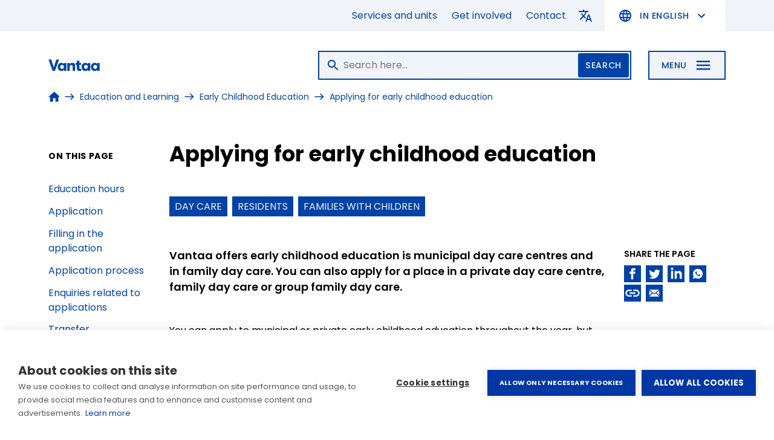

--- FILE ---
content_type: text/html; charset=UTF-8
request_url: https://www.vantaa.fi/en/education-and-learning/early-childhood-education/applying-early-childhood-education
body_size: 32704
content:
<!DOCTYPE html>
<html lang="en" dir="ltr" prefix="content: http://purl.org/rss/1.0/modules/content/  dc: http://purl.org/dc/terms/  foaf: http://xmlns.com/foaf/0.1/  og: http://ogp.me/ns#  rdfs: http://www.w3.org/2000/01/rdf-schema#  schema: http://schema.org/  sioc: http://rdfs.org/sioc/ns#  sioct: http://rdfs.org/sioc/types#  skos: http://www.w3.org/2004/02/skos/core#  xsd: http://www.w3.org/2001/XMLSchema# " class="color-mode--light color-theme--blue">
  <head>
    <meta charset="utf-8" />
<base href="https://www.vantaa.fi/en/education-and-learning/early-childhood-education/applying-early-childhood-education" />
<meta name="description" content="Vantaa offers early childhood education is municipal day care centres and in family day care. You can also apply for a place in a private day care centre, family day care or group family day care." />
<link rel="canonical" href="https://www.vantaa.fi/en/education-and-learning/early-childhood-education/applying-early-childhood-education" />
<link rel="shortlink" href="https://www.vantaa.fi/en/node/4537" />
<meta property="og:site_name" content="Vantaa" />
<meta property="og:type" content="website" />
<meta property="og:url" content="https://www.vantaa.fi/en/education-and-learning/early-childhood-education/applying-early-childhood-education" />
<meta property="og:title" content="Applying for early childhood education" />
<meta property="og:description" content="Vantaa offers early childhood education is municipal day care centres and in family day care. You can also apply for a place in a private day care centre, family day care or group family day care." />
<meta property="og:image" content="https://www.vantaa.fi/themes/custom/vantaa/images/VantaaSomeDefault-02.png" />
<meta name="twitter:card" content="summary_large_image" />
<meta name="twitter:description" content="Vantaa offers early childhood education is municipal day care centres and in family day care. You can also apply for a place in a private day care centre, family day care or group family day care." />
<meta name="twitter:title" content="Applying for early childhood education" />
<meta name="twitter:image" content="https://www.vantaa.fi/themes/custom/vantaa/images/VantaaSomeDefault-02.png" />
<link rel="apple-touch-icon" sizes="180x180" href="/sites/default/files/favicons/apple-touch-icon.png"/>
<link rel="icon" type="image/png" sizes="32x32" href="/sites/default/files/favicons/favicon-32x32.png"/>
<link rel="icon" type="image/png" sizes="16x16" href="/sites/default/files/favicons/favicon-16x16.png"/>
<link rel="manifest" href="/sites/default/files/favicons/site.webmanifest"/>
<link rel="mask-icon" href="/sites/default/files/favicons/safari-pinned-tab.svg" color="#5bbad5"/>
<meta name="msapplication-TileColor" content="#ffffff"/>
<meta name="theme-color" content="#ffffff"/>
<meta name="favicon-generator" content="Drupal responsive_favicons + realfavicongenerator.net" />
<meta name="Generator" content="Drupal 10 (https://www.drupal.org)" />
<meta name="MobileOptimized" content="width" />
<meta name="HandheldFriendly" content="true" />
<meta name="viewport" content="width=device-width, initial-scale=1.0" />
<link rel="alternate" hreflang="fi" href="https://www.vantaa.fi/fi/kasvatus-ja-koulutus/varhaiskasvatus/varhaiskasvatukseen-hakeminen" />
<link rel="alternate" hreflang="sv" href="https://www.vantaa.fi/sv/fostran-och-utbildning/smabarnspedagogik/ansokan-om-smabarnspedagogik" />
<link rel="alternate" hreflang="en" href="https://www.vantaa.fi/en/education-and-learning/early-childhood-education/applying-early-childhood-education" />
<script src="/sites/default/files/google_tag/default/google_tag.script.js?t974zi" defer></script>
<script>window.a2a_config=window.a2a_config||{};a2a_config.callbacks=[];a2a_config.overlays=[];a2a_config.templates={};</script>
<style>
.a2a_svg, .a2a_count { border-radius: 0 !important; }
</style>
<script>
  (function(s,t,a,n){s[t]||(s[t]=a,n=s[a]=function(){n.q.push(arguments)},
  n.q=[],n.v=2,n.l=1*new Date)})(window,"InstanaEumObject","ineum");

  ineum('reportingUrl', 'https://eum-blue-saas.instana.io');
  ineum('key', 'HA-_nERCT0ek4w61MFj3WQ');
  ineum('trackSessions');
</script>
<script defer crossorigin="anonymous" src="https://eum.instana.io/eum.min.js"></script>

    <title>Applying for early childhood education | Vantaa</title>
    <link rel="stylesheet" media="all" href="/sites/default/files/css/css_H5gBe6F3PSevSz4KxELR15SsDKR90AgTM8S-OXCuajI.css?delta=0&amp;language=en&amp;theme=vantaa&amp;include=eJxVi1EOAiEMBS_UwJkeFlm0tgSKWW5vYpYY_97M5IHZDboirhHu3dTpZj1H7rNBAh44_wRXiBXKp0vV57YXUkNH6WjH2OVnwtQ2k9RxZKaxhudXTBiZ3lAHYhFLkE2-mn1_6wNAEEEJ" />
<link rel="stylesheet" media="all" href="https://fonts.googleapis.com/css2?family=Poppins:ital,wght@0,400;0,500;0,600;0,700;1,400;1,500;1,600;1,700&amp;display=swap" />
<link rel="stylesheet" media="all" href="/sites/default/files/css/css_ruUt8wBBiMqYJPLePxso93raoCaxD5Y4UI-fEXpicpk.css?delta=2&amp;language=en&amp;theme=vantaa&amp;include=eJxVi1EOAiEMBS_UwJkeFlm0tgSKWW5vYpYY_97M5IHZDboirhHu3dTpZj1H7rNBAh44_wRXiBXKp0vV57YXUkNH6WjH2OVnwtQ2k9RxZKaxhudXTBiZ3lAHYhFLkE2-mn1_6wNAEEEJ" />

    <script src="/sites/default/files/js/js_maMFz_N61NksF_FV_V3tH9NxO3RTkJF19KeBd4ctJMQ.js?scope=header&amp;delta=0&amp;language=en&amp;theme=vantaa&amp;include=[base64]"></script>

  </head>
    <body class="color-set--base site--main path--node page-content--page">
    <noscript><iframe src="https://www.googletagmanager.com/ns.html?id=GTM-K4CLR4D&gtm_auth=BoU3wlyyN4kr2NRYfRMf8Q&gtm_preview=env-1&gtm_cookies_win=x" height="0" width="0" style="display:none;visibility:hidden"></iframe></noscript>
      <div class="dialog-off-canvas-main-canvas" data-off-canvas-main-canvas>
    

  

<div  class="page">

        <div  class="page__header_top">
      <div class="frame--wide">
        
<div id="block-sitewide-alert-block" class="sitewide-alert-block">
  
    
      
  </div>

      </div>
    </div>
  
  <header>

    <a id="page-top" tabindex="-1"></a>
    <a href="#main-content-title" class="visually-hidden focusable skip-link">Skip to main content</a>

        <div  class="page__opening color-set--pale">
      <div class="frame--wide">
        <div class="opening">

                      <div class="opening__back-link">
                            </div>
          
                      <div class="opening__menu">
                <nav aria-label="Support menu">
  
<div  data-block-id="menu_support" data-region="opening" class="list-links list-links--inline list-links--align-right">

      
<h2
   class="text-heading text-heading--h2 visually-hidden"
  >
  
          Support menu
    
    
  </h2>
  
  
<ul
   class="list-links__list"
  >
  
      
        
<li
   class="list-links__list-item"
  >
  
            


                                    


<a
   class="link"
      href="/en/services"
      data-drupal-link-system-path="node/15"
  > 

  
    
      <span  class="link__wrapper">
      <span  class="link__container"><span  class="link__content">Services and units</span></span>
    </span>
    
  
</a>

          </li>

        
      
        
<li
   class="list-links__list-item"
  >
  
            


                                    


<a
   class="link"
      href="/en/city-and-decision-making/get-involved"
      data-drupal-link-system-path="node/13"
  > 

  
    
      <span  class="link__wrapper">
      <span  class="link__container"><span  class="link__content">Get involved</span></span>
    </span>
    
  
</a>

          </li>

        
      
        
<li
   class="list-links__list-item"
  >
  
            


                                    


<a
   class="link"
      href="/en/contact-information"
      data-drupal-link-system-path="node/5300"
  > 

  
    
      <span  class="link__wrapper">
      <span  class="link__container"><span  class="link__content">Contact</span></span>
    </span>
    
  
</a>

          </li>

        
      
    </ul>

</div>
</nav>


  




  



<div  id="block-translate" class="toggle-drop-down toggle-drop-down--open-above toggle-drop-down--separated toggle-drop-down--openy-translate toggle-drop-down--with-icon translate">

  <div  class="toggle-drop-down__trigger">

    
<button
   class="button button--invisible-border toggle-drop-down__trigger-button"
      id="toggle-drop-down__trigger--1634109792"
      data-toggle-target="#toggle-drop-down__target--1634109792"
      data-toggle-group="1634109792"
      data-toggle-class="is-open"
      data-toggle-outside="true"
      data-toggle-escape="true"
      aria-expanded="false"
  >

      





      


  
  <span
     class="icon button__icon"
          role="img"
          aria-hidden="true"
      >

    <svg xmlns="http://www.w3.org/2000/svg" width="24" height="24" viewBox="0 0 24 24"><path d="M12.87 15.07l-2.54-2.51l.03-.03A17.52 17.52 0 0 0 14.07 6H17V4h-7V2H8v2H1v1.99h11.17C11.5 7.92 10.44 9.75 9 11.35C8.07 10.32 7.3 9.19 6.69 8h-2c.73 1.63 1.73 3.17 2.98 4.56l-5.09 5.02L4 19l5-5l3.11 3.11l.76-2.04zM18.5 10h-2L12 22h2l1.12-3h4.75L21 22h2l-4.5-12zm-2.62 7l1.62-4.33L19.12 17h-3.24z"/></svg>

  </span>
  
              <span  class="toggle-drop-down__title"> Translate</span>
        <span  class="toggle__trigger-button-icons toggle-drop-down__trigger-button-icons">
          





      


  
  <span
     class="icon toggle__trigger-button-icon-open"
          role="img"
          aria-hidden="true"
      >

    <svg xmlns="http://www.w3.org/2000/svg" width="24" height="24" viewBox="0 0 24 24"><path d="M16.59 8.59L12 13.17L7.41 8.59L6 10l6 6l6-6l-1.41-1.41z"/></svg>

  </span>
          





      


  
  <span
     class="icon toggle__trigger-button-icon-close"
          role="img"
          aria-hidden="true"
      >

    <svg xmlns="http://www.w3.org/2000/svg" width="24" height="24" viewBox="0 0 24 24"><path d="M12 8l-6 6l1.41 1.41L12 10.83l4.59 4.58L18 14l-6-6z"/></svg>

  </span>
        </span>
        
  
</button>

  </div>

  <div
     class="toggle-drop-down__target"
    id="toggle-drop-down__target--1634109792"
  >
        <div class="cookie-consent-placeholder" data-consent="preferences" data-inverse>
      <div>
        <p>Enable preference cookies to be able to use automatic translations</p>
        
<button
   class="button button--primary ch2-open-settings-btn"
  >

  
                  <span  class="button__content">Manage cookie choices</span>
      
  
</button>
      </div>
    </div>
    <div data-consent="preferences">
            <a class="openy-gtranslate-placeholder">Select Language</a>
    <div class="openy-google-translate d-none"></div>
  
    </div>
    </div>

</div>

            </div>
          
                      <div class="opening__languages">
              <nav aria-label="language menu">
  






  



<div  data-block-id="vantaa_language_switcher" class="toggle-drop-down toggle-drop-down--open-above toggle-drop-down--separated toggle-drop-down--languages toggle-drop-down--with-icon">

  <div  class="toggle-drop-down__trigger">

    
<button
   class="button button--invisible-border toggle-drop-down__trigger-button"
      id="toggle-drop-down__trigger--1543597545"
      data-toggle-target="#toggle-drop-down__target--1543597545"
      data-toggle-group="1543597545"
      data-toggle-class="is-open"
      data-toggle-outside="true"
      data-toggle-escape="true"
      aria-expanded="false"
  >

      





      


  
  <span
     class="icon button__icon"
          role="img"
          aria-hidden="true"
      >

    <svg xmlns="http://www.w3.org/2000/svg" width="24" height="24" viewBox="0 0 24 24"><path d="M11.99 2C6.47 2 2 6.48 2 12s4.47 10 9.99 10C17.52 22 22 17.52 22 12S17.52 2 11.99 2zm6.93 6h-2.95a15.65 15.65 0 0 0-1.38-3.56A8.03 8.03 0 0 1 18.92 8zM12 4.04c.83 1.2 1.48 2.53 1.91 3.96h-3.82c.43-1.43 1.08-2.76 1.91-3.96zM4.26 14C4.1 13.36 4 12.69 4 12s.1-1.36.26-2h3.38c-.08.66-.14 1.32-.14 2s.06 1.34.14 2H4.26zm.82 2h2.95c.32 1.25.78 2.45 1.38 3.56A7.987 7.987 0 0 1 5.08 16zm2.95-8H5.08a7.987 7.987 0 0 1 4.33-3.56A15.65 15.65 0 0 0 8.03 8zM12 19.96c-.83-1.2-1.48-2.53-1.91-3.96h3.82c-.43 1.43-1.08 2.76-1.91 3.96zM14.34 14H9.66c-.09-.66-.16-1.32-.16-2s.07-1.35.16-2h4.68c.09.65.16 1.32.16 2s-.07 1.34-.16 2zm.25 5.56c.6-1.11 1.06-2.31 1.38-3.56h2.95a8.03 8.03 0 0 1-4.33 3.56zM16.36 14c.08-.66.14-1.32.14-2s-.06-1.34-.14-2h3.38c.16.64.26 1.31.26 2s-.1 1.36-.26 2h-3.38z"/></svg>

  </span>
  
              <span  class="toggle-drop-down__title"> In English</span>
        <span  class="toggle__trigger-button-icons toggle-drop-down__trigger-button-icons">
          





      


  
  <span
     class="icon toggle__trigger-button-icon-open"
          role="img"
          aria-hidden="true"
      >

    <svg xmlns="http://www.w3.org/2000/svg" width="24" height="24" viewBox="0 0 24 24"><path d="M16.59 8.59L12 13.17L7.41 8.59L6 10l6 6l6-6l-1.41-1.41z"/></svg>

  </span>
          





      


  
  <span
     class="icon toggle__trigger-button-icon-close"
          role="img"
          aria-hidden="true"
      >

    <svg xmlns="http://www.w3.org/2000/svg" width="24" height="24" viewBox="0 0 24 24"><path d="M12 8l-6 6l1.41 1.41L12 10.83l4.59 4.58L18 14l-6-6z"/></svg>

  </span>
        </span>
        
  
</button>

  </div>

  <div
     class="toggle-drop-down__target"
    id="toggle-drop-down__target--1543597545"
  >
        <div class="toggle-items">
      
<div  class="icon-text">
  





      


  
  <span
     class="icon"
          role="img"
          aria-hidden="true"
      >

    <svg xmlns="http://www.w3.org/2000/svg" width="24" height="24" viewBox="0 0 24 24"><path d="M11.99 2C6.47 2 2 6.48 2 12s4.47 10 9.99 10C17.52 22 22 17.52 22 12S17.52 2 11.99 2zm6.93 6h-2.95a15.65 15.65 0 0 0-1.38-3.56A8.03 8.03 0 0 1 18.92 8zM12 4.04c.83 1.2 1.48 2.53 1.91 3.96h-3.82c.43-1.43 1.08-2.76 1.91-3.96zM4.26 14C4.1 13.36 4 12.69 4 12s.1-1.36.26-2h3.38c-.08.66-.14 1.32-.14 2s.06 1.34.14 2H4.26zm.82 2h2.95c.32 1.25.78 2.45 1.38 3.56A7.987 7.987 0 0 1 5.08 16zm2.95-8H5.08a7.987 7.987 0 0 1 4.33-3.56A15.65 15.65 0 0 0 8.03 8zM12 19.96c-.83-1.2-1.48-2.53-1.91-3.96h3.82c-.43 1.43-1.08 2.76-1.91 3.96zM14.34 14H9.66c-.09-.66-.16-1.32-.16-2s.07-1.35.16-2h4.68c.09.65.16 1.32.16 2s-.07 1.34-.16 2zm.25 5.56c.6-1.11 1.06-2.31 1.38-3.56h2.95a8.03 8.03 0 0 1-4.33 3.56zM16.36 14c.08-.66.14-1.32.14-2s-.06-1.34-.14-2h3.38c.16.64.26 1.31.26 2s-.1 1.36-.26 2h-3.38z"/></svg>

  </span>

  Change language

</div>

      <div class="list-languages">
        <div class="list-languages-current">
          In English
        </div>

        
<div  class="list-links list-links--languages">

  
  
<ul
   class="list-links__list"
  >
  
      
        
<li
   class="list-links__list-item"
  >
  
            


                                              


<a
   class="link language-link"
      hreflang="fi"
      href="/fi/kasvatus-ja-koulutus/varhaiskasvatus/varhaiskasvatukseen-hakeminen"
      data-drupal-link-system-path="node/4537"
  > 

  
    
      <span  class="link__wrapper">
      <span  class="link__container"><span  class="link__content">Suomeksi</span></span>
    </span>
    
  
</a>

          </li>

        
      
        
<li
   class="list-links__list-item"
  >
  
            


                                              


<a
   class="link language-link"
      hreflang="sv"
      href="/sv/fostran-och-utbildning/smabarnspedagogik/ansokan-om-smabarnspedagogik"
      data-drupal-link-system-path="node/4537"
  > 

  
    
      <span  class="link__wrapper">
      <span  class="link__container"><span  class="link__content">På svenska</span></span>
    </span>
    
  
</a>

          </li>

        
      
    </ul>

</div>
      </div>

          </div>
    </div>

</div>

</nav>
            </div>
          
        </div>
      </div>
    </div>

              <div  class="page__system">
        <div class="frame--wide">
          
<div data-drupal-messages-fallback class="hidden"></div>

        </div>
      </div>
    
        <div  class="page__navigation">
      <div class="frame--wide">

        <div class="navigation">

                      <div class="navigation__branding">
              
  
<div  id="block-vantaa-branding" class="logo logo--header vantaa-branding">

      


        


<a
   class="logo__link logo__link--icon-only"
      href="/en"
  > 

  
    
      <span  class="link__wrapper visually-hidden">
      <span  class="link__container"><span  class="link__content">Back to front page</span></span>
    </span>
            <svg xmlns="http://www.w3.org/2000/svg" width="161" height="37" viewBox="0 0 161 37">
  <title>Vantaa</title>
  <desc>Vantaan kaupungin logo</desc>
  <path d="M41.22,10.84a8.86,8.86,0,0,1,7.47,4.09V11.45h7.77V35.79H48.69V32.36c-1.17,2.22-4.32,4-7.47,4-7.07,0-11.94-5.51-11.94-12.78S34.15,10.84,41.22,10.84Zm74.72,0a8.86,8.86,0,0,1,7.47,4.09V11.45h7.77V35.79h-7.77V32.36c-1.17,2.22-4.32,4-7.47,4-7.07,0-12-5.51-12-12.78S108.87,10.84,115.94,10.84Zm29.22,0a8.86,8.86,0,0,1,7.47,4.09V11.45h7.77V35.79h-7.77V32.36c-1.17,2.22-4.32,4-7.47,4-7.07,0-11.94-5.51-11.94-12.78S138.09,10.84,145.16,10.84ZM97,4.23v7.22h5.59v5.76H97V25.9C97,29.48,98.4,30,100.32,30a23.77,23.77,0,0,0,2.8-.16v5.91a30,30,0,0,1-5.18.4c-3.66,0-8.7-.45-8.7-8.58V17.21H85.38V11.45h3.86V4.23ZM75.06,10.85c3.15,0,5.54,1.06,6.86,2.77,1.52,1.87,1.93,4.25,1.93,7.73V35.79H76.08V23.32c0-3.49-1.07-5.91-4.32-5.91S67,19.83,67,23.57V35.79H59.26V11.45H67V15C68.4,12.36,71.24,10.85,75.06,10.85ZM9.2.44l7.73,25L24.6.44h8.95L20.68,35.79H13.11L.4.44Zm33.65,17A5.92,5.92,0,0,0,37,23.62a5.89,5.89,0,0,0,5.85,6.21c3.5,0,5.83-2.83,5.83-6.21h0A5.92,5.92,0,0,0,42.85,17.41Zm74.71,0a5.92,5.92,0,0,0-5.84,6.21c0,3.39,2.34,6.21,5.84,6.21s5.84-2.83,5.84-6.21h0A5.92,5.92,0,0,0,117.56,17.41Zm29.23,0a5.92,5.92,0,0,0-5.85,6.21,5.89,5.89,0,0,0,5.85,6.21c3.5,0,5.83-2.83,5.83-6.21h0A5.92,5.92,0,0,0,146.79,17.41Z"/>
</svg>

      
  
</a>
  

</div>
            </div>
          
          <div class="navigation-items">
                          <div class="navigation__languages">
                <nav aria-label="language menu">
  






  



<div  data-block-id="vantaa_language_menu_narrow" class="toggle-drop-down toggle-drop-down--open-above toggle-drop-down--separated toggle-drop-down--languages toggle-drop-down--with-icon">

  <div  class="toggle-drop-down__trigger">

    
<button
   class="button button--invisible-border toggle-drop-down__trigger-button"
      id="toggle-drop-down__trigger--495616420"
      data-toggle-target="#toggle-drop-down__target--495616420"
      data-toggle-group="495616420"
      data-toggle-class="is-open"
      data-toggle-outside="true"
      data-toggle-escape="true"
      aria-expanded="false"
  >

      





      


  
  <span
     class="icon button__icon"
          role="img"
          aria-hidden="true"
      >

    <svg xmlns="http://www.w3.org/2000/svg" width="24" height="24" viewBox="0 0 24 24"><path d="M11.99 2C6.47 2 2 6.48 2 12s4.47 10 9.99 10C17.52 22 22 17.52 22 12S17.52 2 11.99 2zm6.93 6h-2.95a15.65 15.65 0 0 0-1.38-3.56A8.03 8.03 0 0 1 18.92 8zM12 4.04c.83 1.2 1.48 2.53 1.91 3.96h-3.82c.43-1.43 1.08-2.76 1.91-3.96zM4.26 14C4.1 13.36 4 12.69 4 12s.1-1.36.26-2h3.38c-.08.66-.14 1.32-.14 2s.06 1.34.14 2H4.26zm.82 2h2.95c.32 1.25.78 2.45 1.38 3.56A7.987 7.987 0 0 1 5.08 16zm2.95-8H5.08a7.987 7.987 0 0 1 4.33-3.56A15.65 15.65 0 0 0 8.03 8zM12 19.96c-.83-1.2-1.48-2.53-1.91-3.96h3.82c-.43 1.43-1.08 2.76-1.91 3.96zM14.34 14H9.66c-.09-.66-.16-1.32-.16-2s.07-1.35.16-2h4.68c.09.65.16 1.32.16 2s-.07 1.34-.16 2zm.25 5.56c.6-1.11 1.06-2.31 1.38-3.56h2.95a8.03 8.03 0 0 1-4.33 3.56zM16.36 14c.08-.66.14-1.32.14-2s-.06-1.34-.14-2h3.38c.16.64.26 1.31.26 2s-.1 1.36-.26 2h-3.38z"/></svg>

  </span>
  
              <span  class="toggle-drop-down__title"> In English</span>
        <span  class="toggle__trigger-button-icons toggle-drop-down__trigger-button-icons">
          





      


  
  <span
     class="icon toggle__trigger-button-icon-open"
          role="img"
          aria-hidden="true"
      >

    <svg xmlns="http://www.w3.org/2000/svg" width="24" height="24" viewBox="0 0 24 24"><path d="M16.59 8.59L12 13.17L7.41 8.59L6 10l6 6l6-6l-1.41-1.41z"/></svg>

  </span>
          





      


  
  <span
     class="icon toggle__trigger-button-icon-close"
          role="img"
          aria-hidden="true"
      >

    <svg xmlns="http://www.w3.org/2000/svg" width="24" height="24" viewBox="0 0 24 24"><path d="M12 8l-6 6l1.41 1.41L12 10.83l4.59 4.58L18 14l-6-6z"/></svg>

  </span>
        </span>
        
  
</button>

  </div>

  <div
     class="toggle-drop-down__target"
    id="toggle-drop-down__target--495616420"
  >
        <div class="toggle-items">
      
<div  class="icon-text">
  





      


  
  <span
     class="icon"
          role="img"
          aria-hidden="true"
      >

    <svg xmlns="http://www.w3.org/2000/svg" width="24" height="24" viewBox="0 0 24 24"><path d="M11.99 2C6.47 2 2 6.48 2 12s4.47 10 9.99 10C17.52 22 22 17.52 22 12S17.52 2 11.99 2zm6.93 6h-2.95a15.65 15.65 0 0 0-1.38-3.56A8.03 8.03 0 0 1 18.92 8zM12 4.04c.83 1.2 1.48 2.53 1.91 3.96h-3.82c.43-1.43 1.08-2.76 1.91-3.96zM4.26 14C4.1 13.36 4 12.69 4 12s.1-1.36.26-2h3.38c-.08.66-.14 1.32-.14 2s.06 1.34.14 2H4.26zm.82 2h2.95c.32 1.25.78 2.45 1.38 3.56A7.987 7.987 0 0 1 5.08 16zm2.95-8H5.08a7.987 7.987 0 0 1 4.33-3.56A15.65 15.65 0 0 0 8.03 8zM12 19.96c-.83-1.2-1.48-2.53-1.91-3.96h3.82c-.43 1.43-1.08 2.76-1.91 3.96zM14.34 14H9.66c-.09-.66-.16-1.32-.16-2s.07-1.35.16-2h4.68c.09.65.16 1.32.16 2s-.07 1.34-.16 2zm.25 5.56c.6-1.11 1.06-2.31 1.38-3.56h2.95a8.03 8.03 0 0 1-4.33 3.56zM16.36 14c.08-.66.14-1.32.14-2s-.06-1.34-.14-2h3.38c.16.64.26 1.31.26 2s-.1 1.36-.26 2h-3.38z"/></svg>

  </span>

  Change language

</div>

      <div class="list-languages">
        <div class="list-languages-current">
          In English
        </div>

        
<div  class="list-links list-links--languages">

  
  
<ul
   class="list-links__list"
  >
  
      
        
<li
   class="list-links__list-item"
  >
  
            


                                              


<a
   class="link language-link"
      hreflang="fi"
      href="/fi/kasvatus-ja-koulutus/varhaiskasvatus/varhaiskasvatukseen-hakeminen"
      data-drupal-link-system-path="node/4537"
  > 

  
    
      <span  class="link__wrapper">
      <span  class="link__container"><span  class="link__content">Suomeksi</span></span>
    </span>
    
  
</a>

          </li>

        
      
        
<li
   class="list-links__list-item"
  >
  
            


                                              


<a
   class="link language-link"
      hreflang="sv"
      href="/sv/fostran-och-utbildning/smabarnspedagogik/ansokan-om-smabarnspedagogik"
      data-drupal-link-system-path="node/4537"
  > 

  
    
      <span  class="link__wrapper">
      <span  class="link__container"><span  class="link__content">På svenska</span></span>
    </span>
    
  
</a>

          </li>

        
      
    </ul>

</div>
      </div>

          </div>
    </div>

</div>

</nav>
              </div>
                        
                          <div class="navigation__search">
                
  








<div  class="toggle-navigation toggle-navigation--search">

  
  
  
  <div  class="toggle-navigation__trigger-wrapper toggle-navigation__trigger-wrapper--search">
    
<button
   class="button button--secondary toggle-navigation__trigger toggle-navigation__trigger--search"
      id="toggle-navigation__trigger--search"
      data-toggle-class="is-open"
      data-toggle-target="#toggle-navigation__target--search"
      data-toggle-group="toggle-navigation"
  >

  
                  <span  class="button__content">Search</span>
      
      





      


  
  <span
     class="icon button__icon-after--primary"
          role="img"
          aria-hidden="true"
      >

    <svg xmlns="http://www.w3.org/2000/svg" width="24" height="24" viewBox="0 0 24 24"><path d="M15.5 14h-.79l-.28-.27A6.471 6.471 0 0 0 16 9.5A6.5 6.5 0 1 0 9.5 16c1.61 0 3.09-.59 4.23-1.57l.27.28v.79l5 4.99L20.49 19l-4.99-5zm-6 0C7.01 14 5 11.99 5 9.5S7.01 5 9.5 5S14 7.01 14 9.5S11.99 14 9.5 14z"/></svg>

  </span>
    





      


  
  <span
     class="icon button__icon-after--secondary"
          role="img"
          aria-hidden="true"
      >

    <svg xmlns="http://www.w3.org/2000/svg" width="24" height="24" viewBox="0 0 24 24"><path d="M19 6.41L17.59 5L12 10.59L6.41 5L5 6.41L10.59 12L5 17.59L6.41 19L12 13.41L17.59 19L19 17.59L13.41 12L19 6.41z"/></svg>

  </span>
  
</button>
  </div>

  <div
    id="toggle-navigation__target--search"
    class="toggle-navigation__target toggle-navigation__target--search"
    role="navigation"
    aria-labelledby="toggle-navigation__trigger--search"
          aria-hidden="true"
      >

          

<div  class="form-keyword">

      


<form
   data-block-id="searchkeyword_all_pages_narrow" action="/en/search" method="get" id="search-keyword-1966970f0c16a78c" accept-charset="UTF-8" class="form"
  >
      


<div class="js-form-item form-item form-item--keyword">

      

<label
   for="keyword-7796970f0c16b254" class="form-label form-label--text"
  >

      
  
  
</label>

  
  
  
  





<input
   aria-label="Search" autocomplete="on" spellcheck="false" data-drupal-selector="keyword-7796970f0c16b254" id="keyword-7796970f0c16b254" name="keyword" value="" size="60" maxlength="128" placeholder="Search here..." class="form-input form-input--text search-field form-text"
  type="text"            />


  
  
  
  
</div>
<button type="submit" class="button button--primary">Search</button>
  </form>

  
</div>

    
  </div>

  <div  class="toggle-navigation__close-wrapper toggle-navigation__close-wrapper--search">
    
<button
   class="button button--wrapper"
      id="toggle-navigation__trigger--search--close"
      data-toggle-class="is-open"
      data-toggle-group="toggle-navigation"
      tabindex="0"
  >

  
                  <span  class="button__content">Close menu wrapper</span>
      
  
</button>
  </div>

</div>

  

<div  class="form-keyword">

      


<form
   data-block-id="searchkeyword_all_pages" action="/en/search" method="get" id="search-keyword-8476970f0c16c36a" accept-charset="UTF-8" class="form"
  >
      


<div class="js-form-item form-item form-item--keyword">

      

<label
   for="keyword-7066970f0c16ca75" class="form-label form-label--text"
  >

      
  
  
</label>

  
  
  
  





<input
   aria-label="Search" autocomplete="on" spellcheck="false" data-drupal-selector="keyword-7066970f0c16ca75" id="keyword-7066970f0c16ca75" name="keyword" value="" size="60" maxlength="128" placeholder="Search here..." class="form-input form-input--text search-field form-text"
  type="text"            />


  
  
  
  
</div>
<button type="submit" class="button button--primary">Search</button>
  </form>

  
</div>


              </div>
            
                          <div class="navigation__menu">
                  









<div  class="toggle-navigation toggle-navigation--menu">

  
  
  
  <div  class="toggle-navigation__trigger-wrapper toggle-navigation__trigger-wrapper--menu">
    
<button
   class="button button--secondary toggle-navigation__trigger toggle-navigation__trigger--menu"
      id="toggle-navigation__trigger--menu"
      data-toggle-class="is-open"
      data-toggle-target="#toggle-navigation__target--menu"
      data-toggle-group="toggle-navigation"
  >

  
                    <span  class="button__content-before button__content-before--primary visually-hidden">Show</span>
        <span  class="button__content-before button__content-before--secondary visually-hidden">Hide</span>
            <span  class="button__content">Menu</span>
      
      





      


  
  <span
     class="icon button__icon-after--primary"
          role="img"
          aria-hidden="true"
      >

    <svg xmlns="http://www.w3.org/2000/svg" width="24" height="24" viewBox="0 0 24 24"><path d="M3 18h18v-2H3v2zm0-5h18v-2H3v2zm0-7v2h18V6H3z"/></svg>

  </span>
    





      


  
  <span
     class="icon button__icon-after--secondary"
          role="img"
          aria-hidden="true"
      >

    <svg xmlns="http://www.w3.org/2000/svg" width="24" height="24" viewBox="0 0 24 24"><path d="M19 6.41L17.59 5L12 10.59L6.41 5L5 6.41L10.59 12L5 17.59L6.41 19L12 13.41L17.59 19L19 17.59L13.41 12L19 6.41z"/></svg>

  </span>
  
</button>
  </div>

  <div
    id="toggle-navigation__target--menu"
    class="toggle-navigation__target toggle-navigation__target--menu"
    role="navigation"
    aria-labelledby="toggle-navigation__trigger--menu"
          aria-hidden="true"
      >

        
<nav  data-block-id="vantaa_main_menu" class="menu-overlay__main-menu">

  
<h2
   class="text-heading text-heading--h2 visually-hidden"
      id="main-menu-heading"
  >
  
          Menu
    
    
  </h2>

  

<nav
   class="menu-main"
  aria-labelledby="main-menu-heading"
>

  <div  class="menu-main__menu">
    
<span  class="visually-hidden">
      Current menu level items
  </span>
        
          
  
    
    
<ul
   class="menu-main__list menu-main__list--level-1"
      id="list-root"
  >
  
                  






<li
   class="menu-main__item active-trail item-level--1"
      id="item-1909712594"
  >
      <div  class="menu-main__item-wrapper">

            
      


                                    


<a
   class="link menu-main__link"
      data-menu-level="1"
      id="link-1909712594"
      href="/en"
      data-drupal-link-system-path="&lt;front&gt;"
  > 

  
    
      <span  class="link__wrapper">
      <span  class="link__container"><span  class="link__content">Home</span></span>
    </span>
    
  
</a>

      
        
                          
        
<button
   class="button button--invisible-border button--separator-background button--icon-only menu-main__button"
      id="button-1909712594"
      data-toggle-group="main-menu"
      data-toggle-class-on-target="level-active"
      data-toggle-target="#item-1909712594"
      data-toggle-is-active="true"
  >

      





      


  
  <span
     class="icon button__icon"
          role="img"
          aria-hidden="true"
      >

    <svg xmlns="http://www.w3.org/2000/svg" width="24" height="24" viewBox="0 0 24 24"><path d="M10 6L8.59 7.41L13.17 12l-4.58 4.59L10 18l6-6l-6-6z"/></svg>

  </span>
  
      
<span  class="visually-hidden">
          Show menu items under Home
      </span>
  
  
</button>

                    
    
  
    
    
<ul
   class="menu-main__list menu-main__list--level-2"
      id="list-1909712594"
  >
  
                  






<li
   class="menu-main__item item-level--2"
      id="item-1804643108"
  >
      <div  class="menu-main__item-wrapper">

            
      


                                    


<a
   class="link menu-main__link"
      data-menu-level="2"
      id="link-1804643108"
      href="/en/topical"
      data-drupal-link-system-path="node/2653"
  > 

  
    
      <span  class="link__wrapper">
      <span  class="link__container"><span  class="link__content">Latest news</span></span>
    </span>
    
  
</a>

      
        
        
        
<button
   class="button button--invisible-border button--separator-background button--icon-only menu-main__button"
      id="button-1804643108"
      data-toggle-group="main-menu"
      data-toggle-class-on-target="level-active"
      data-toggle-target="#item-1804643108"
  >

      





      


  
  <span
     class="icon button__icon"
          role="img"
          aria-hidden="true"
      >

    <svg xmlns="http://www.w3.org/2000/svg" width="24" height="24" viewBox="0 0 24 24"><path d="M10 6L8.59 7.41L13.17 12l-4.58 4.59L10 18l6-6l-6-6z"/></svg>

  </span>
  
      
<span  class="visually-hidden">
          Show menu items under Latest news
      </span>
  
  
</button>

                    
    
  
    
    
<ul
   class="menu-main__list menu-main__list--level-3"
      id="list-1804643108"
  >
  
                  






<li
   class="menu-main__item item-level--3"
      id="item-240386568"
  >
      <div  class="menu-main__item-wrapper">

            
      


                                    


<a
   class="link menu-main__link"
      data-menu-level="3"
      id="link-240386568"
      href="/en/topical/winter-vantaa"
      data-drupal-link-system-path="node/11165"
  > 

  
    
      <span  class="link__wrapper">
      <span  class="link__container"><span  class="link__content">Talvi Vantaalla</span></span>
    </span>
    
  
</a>

      
    </div>
  </li>
                  






<li
   class="menu-main__item item-level--3"
      id="item-723188208"
  >
      <div  class="menu-main__item-wrapper">

            
      


                                    


<a
   class="link menu-main__link"
      data-menu-level="3"
      id="link-723188208"
      href="/en/events"
      data-drupal-link-system-path="node/14"
  > 

  
    
      <span  class="link__wrapper">
      <span  class="link__container"><span  class="link__content">Events </span></span>
    </span>
    
  
</a>

      
    </div>
  </li>
                  






<li
   class="menu-main__item item-level--3"
      id="item-1651231959"
  >
      <div  class="menu-main__item-wrapper">

            
      


                                    


<a
   class="link menu-main__link"
      data-menu-level="3"
      id="link-1651231959"
      href="/en/projects"
      data-drupal-link-system-path="node/4007"
  > 

  
    
      <span  class="link__wrapper">
      <span  class="link__container"><span  class="link__content">Projects</span></span>
    </span>
    
  
</a>

      
    </div>
  </li>
                  






<li
   class="menu-main__item item-level--3"
      id="item-614556864"
  >
      <div  class="menu-main__item-wrapper">

            
      


                                    


<a
   class="link menu-main__link"
      data-menu-level="3"
      id="link-614556864"
      href="/en/topical/vantaa-channel"
      data-drupal-link-system-path="node/3744"
  > 

  
    
      <span  class="link__wrapper">
      <span  class="link__container"><span  class="link__content">Vantaa Channel</span></span>
    </span>
    
  
</a>

      
        
        
        
<button
   class="button button--invisible-border button--separator-background button--icon-only menu-main__button"
      id="button-614556864"
      data-toggle-group="main-menu"
      data-toggle-class-on-target="level-active"
      data-toggle-target="#item-614556864"
  >

      





      


  
  <span
     class="icon button__icon"
          role="img"
          aria-hidden="true"
      >

    <svg xmlns="http://www.w3.org/2000/svg" width="24" height="24" viewBox="0 0 24 24"><path d="M10 6L8.59 7.41L13.17 12l-4.58 4.59L10 18l6-6l-6-6z"/></svg>

  </span>
  
      
<span  class="visually-hidden">
          Show menu items under Vantaa Channel
      </span>
  
  
</button>

                    
    
  
    
    
<ul
   class="menu-main__list menu-main__list--level-4"
      id="list-614556864"
  >
  
                  






<li
   class="menu-main__item item-level--4"
      id="item-1562863629"
  >
      <div  class="menu-main__item-wrapper">

            
      


                                    


<a
   class="link menu-main__link"
      data-menu-level="4"
      id="link-1562863629"
      href="/en/topical/vantaa-channel/video-stories-about-people"
      data-drupal-link-system-path="node/4237"
  > 

  
    
      <span  class="link__wrapper">
      <span  class="link__container"><span  class="link__content">Video stories of Vantaa people</span></span>
    </span>
    
  
</a>

      
    </div>
  </li>
        
      </ul>
  


      
    </div>
  </li>
                  






<li
   class="menu-main__item item-level--3"
      id="item-1653426062"
  >
      <div  class="menu-main__item-wrapper">

            
      


                                    


<a
   class="link menu-main__link"
      data-menu-level="3"
      id="link-1653426062"
      href="/en/topical/vantaa-residents-magazine"
      data-drupal-link-system-path="node/3706"
  > 

  
    
      <span  class="link__wrapper">
      <span  class="link__container"><span  class="link__content">Residents’ magazine</span></span>
    </span>
    
  
</a>

      
    </div>
  </li>
                  






<li
   class="menu-main__item item-level--3"
      id="item-1362763678"
  >
      <div  class="menu-main__item-wrapper">

            
      


                                    


<a
   class="link menu-main__link"
      data-menu-level="3"
      id="link-1362763678"
      href="/en/blogs"
      data-drupal-link-system-path="node/2654"
  > 

  
    
      <span  class="link__wrapper">
      <span  class="link__container"><span  class="link__content">Blogs and videos</span></span>
    </span>
    
  
</a>

      
    </div>
  </li>
        
      </ul>
  


      
    </div>
  </li>
                  






<li
   class="menu-main__item item-level--2"
      id="item-642174740"
  >
      <div  class="menu-main__item-wrapper">

            
      


                                    


<a
   class="link menu-main__link"
      data-menu-level="2"
      id="link-642174740"
      href="/en/regions-and-districts"
      data-drupal-link-system-path="node/11"
  > 

  
    
      <span  class="link__wrapper">
      <span  class="link__container"><span  class="link__content">Regions and Districts</span></span>
    </span>
    
  
</a>

      
        
        
        
<button
   class="button button--invisible-border button--separator-background button--icon-only menu-main__button"
      id="button-642174740"
      data-toggle-group="main-menu"
      data-toggle-class-on-target="level-active"
      data-toggle-target="#item-642174740"
  >

      





      


  
  <span
     class="icon button__icon"
          role="img"
          aria-hidden="true"
      >

    <svg xmlns="http://www.w3.org/2000/svg" width="24" height="24" viewBox="0 0 24 24"><path d="M10 6L8.59 7.41L13.17 12l-4.58 4.59L10 18l6-6l-6-6z"/></svg>

  </span>
  
      
<span  class="visually-hidden">
          Show menu items under Regions and Districts
      </span>
  
  
</button>

                    
    
  
    
    
<ul
   class="menu-main__list menu-main__list--level-3"
      id="list-642174740"
  >
  
                  






<li
   class="menu-main__item item-level--3"
      id="item-117521651"
  >
      <div  class="menu-main__item-wrapper">

            
      


                                    


<a
   class="link menu-main__link"
      data-menu-level="3"
      id="link-117521651"
      href="/en/regions-and-districts/aviapolis-major-region"
      data-drupal-link-system-path="node/4"
  > 

  
    
      <span  class="link__wrapper">
      <span  class="link__container"><span  class="link__content">Aviapolis major region</span></span>
    </span>
    
  
</a>

      
    </div>
  </li>
                  






<li
   class="menu-main__item item-level--3"
      id="item-858640464"
  >
      <div  class="menu-main__item-wrapper">

            
      


                                    


<a
   class="link menu-main__link"
      data-menu-level="3"
      id="link-858640464"
      href="/en/regions-and-districts/hakunila-major-region"
      data-drupal-link-system-path="node/5"
  > 

  
    
      <span  class="link__wrapper">
      <span  class="link__container"><span  class="link__content">Hakunila major region</span></span>
    </span>
    
  
</a>

      
    </div>
  </li>
                  






<li
   class="menu-main__item item-level--3"
      id="item-1229731840"
  >
      <div  class="menu-main__item-wrapper">

            
      


                                    


<a
   class="link menu-main__link"
      data-menu-level="3"
      id="link-1229731840"
      href="/en/regions-and-districts/kivisto-major-region"
      data-drupal-link-system-path="node/6"
  > 

  
    
      <span  class="link__wrapper">
      <span  class="link__container"><span  class="link__content">Kivistö major region</span></span>
    </span>
    
  
</a>

      
    </div>
  </li>
                  






<li
   class="menu-main__item item-level--3"
      id="item-461239637"
  >
      <div  class="menu-main__item-wrapper">

            
      


                                    


<a
   class="link menu-main__link"
      data-menu-level="3"
      id="link-461239637"
      href="/en/regions-and-districts/koivukyla-major-region"
      data-drupal-link-system-path="node/7"
  > 

  
    
      <span  class="link__wrapper">
      <span  class="link__container"><span  class="link__content">Koivukylä major region</span></span>
    </span>
    
  
</a>

      
    </div>
  </li>
                  






<li
   class="menu-main__item item-level--3"
      id="item-2080373094"
  >
      <div  class="menu-main__item-wrapper">

            
      


                                    


<a
   class="link menu-main__link"
      data-menu-level="3"
      id="link-2080373094"
      href="/en/regions-and-districts/korso-major-region"
      data-drupal-link-system-path="node/8"
  > 

  
    
      <span  class="link__wrapper">
      <span  class="link__container"><span  class="link__content">Korso major region</span></span>
    </span>
    
  
</a>

      
    </div>
  </li>
                  






<li
   class="menu-main__item item-level--3"
      id="item-1908871942"
  >
      <div  class="menu-main__item-wrapper">

            
      


                                    


<a
   class="link menu-main__link"
      data-menu-level="3"
      id="link-1908871942"
      href="/en/regions-and-districts/myyrmaki-major-region"
      data-drupal-link-system-path="node/9"
  > 

  
    
      <span  class="link__wrapper">
      <span  class="link__container"><span  class="link__content">Myyrmäki major region</span></span>
    </span>
    
  
</a>

      
    </div>
  </li>
                  






<li
   class="menu-main__item item-level--3"
      id="item-995406631"
  >
      <div  class="menu-main__item-wrapper">

            
      


                                    


<a
   class="link menu-main__link"
      data-menu-level="3"
      id="link-995406631"
      href="/en/regions-and-districts/tikkurila-major-region"
      data-drupal-link-system-path="node/10"
  > 

  
    
      <span  class="link__wrapper">
      <span  class="link__container"><span  class="link__content">Tikkurila major region</span></span>
    </span>
    
  
</a>

      
    </div>
  </li>
        
      </ul>
  


      
    </div>
  </li>
                  






<li
   class="menu-main__item item-level--2"
      id="item-588025904"
  >
      <div  class="menu-main__item-wrapper">

            
      


                                    


<a
   class="link menu-main__link"
      data-menu-level="2"
      id="link-588025904"
      href="/en/city-and-decision-making"
      data-drupal-link-system-path="node/23"
  > 

  
    
      <span  class="link__wrapper">
      <span  class="link__container"><span  class="link__content">City and the decision-making</span></span>
    </span>
    
  
</a>

      
        
        
        
<button
   class="button button--invisible-border button--separator-background button--icon-only menu-main__button"
      id="button-588025904"
      data-toggle-group="main-menu"
      data-toggle-class-on-target="level-active"
      data-toggle-target="#item-588025904"
  >

      





      


  
  <span
     class="icon button__icon"
          role="img"
          aria-hidden="true"
      >

    <svg xmlns="http://www.w3.org/2000/svg" width="24" height="24" viewBox="0 0 24 24"><path d="M10 6L8.59 7.41L13.17 12l-4.58 4.59L10 18l6-6l-6-6z"/></svg>

  </span>
  
      
<span  class="visually-hidden">
          Show menu items under City and the decision-making
      </span>
  
  
</button>

                    
    
  
    
    
<ul
   class="menu-main__list menu-main__list--level-3"
      id="list-588025904"
  >
  
                  






<li
   class="menu-main__item item-level--3"
      id="item-940879759"
  >
      <div  class="menu-main__item-wrapper">

            
      


                                    


<a
   class="link menu-main__link"
      data-menu-level="3"
      id="link-940879759"
      href="/en/city-and-decision-making/customer-service"
      data-drupal-link-system-path="node/2442"
  > 

  
    
      <span  class="link__wrapper">
      <span  class="link__container"><span  class="link__content">Customer service and advice</span></span>
    </span>
    
  
</a>

      
        
        
        
<button
   class="button button--invisible-border button--separator-background button--icon-only menu-main__button"
      id="button-940879759"
      data-toggle-group="main-menu"
      data-toggle-class-on-target="level-active"
      data-toggle-target="#item-940879759"
  >

      





      


  
  <span
     class="icon button__icon"
          role="img"
          aria-hidden="true"
      >

    <svg xmlns="http://www.w3.org/2000/svg" width="24" height="24" viewBox="0 0 24 24"><path d="M10 6L8.59 7.41L13.17 12l-4.58 4.59L10 18l6-6l-6-6z"/></svg>

  </span>
  
      
<span  class="visually-hidden">
          Show menu items under Customer service and advice
      </span>
  
  
</button>

                    
    
  
    
    
<ul
   class="menu-main__list menu-main__list--level-4"
      id="list-940879759"
  >
  
                  






<li
   class="menu-main__item item-level--4"
      id="item-1456653029"
  >
      <div  class="menu-main__item-wrapper">

            
      


                                    


<a
   class="link menu-main__link"
      data-menu-level="4"
      id="link-1456653029"
      href="/en/feedback"
      data-drupal-link-system-path="node/9023"
  > 

  
    
      <span  class="link__wrapper">
      <span  class="link__container"><span  class="link__content">Give feedback</span></span>
    </span>
    
  
</a>

      
    </div>
  </li>
                  






<li
   class="menu-main__item item-level--4"
      id="item-1559084739"
  >
      <div  class="menu-main__item-wrapper">

            
      


                                    


<a
   class="link menu-main__link"
      data-menu-level="4"
      id="link-1559084739"
      href="/en/city-and-the-decision-making/customer-service-and-advice/vantaa-multilingual-guidance"
      data-drupal-link-system-path="node/4558"
  > 

  
    
      <span  class="link__wrapper">
      <span  class="link__container"><span  class="link__content">Multilingual guidance </span></span>
    </span>
    
  
</a>

      
    </div>
  </li>
        
      </ul>
  


      
    </div>
  </li>
                  






<li
   class="menu-main__item item-level--3"
      id="item-1470358415"
  >
      <div  class="menu-main__item-wrapper">

            
      


                                    


<a
   class="link menu-main__link"
      data-menu-level="3"
      id="link-1470358415"
      href="/en/city-and-decision-making/descriptions-rights-and-data-protection"
      data-drupal-link-system-path="node/2592"
  > 

  
    
      <span  class="link__wrapper">
      <span  class="link__container"><span  class="link__content">Descriptions, rights and data protection</span></span>
    </span>
    
  
</a>

      
        
        
        
<button
   class="button button--invisible-border button--separator-background button--icon-only menu-main__button"
      id="button-1470358415"
      data-toggle-group="main-menu"
      data-toggle-class-on-target="level-active"
      data-toggle-target="#item-1470358415"
  >

      





      


  
  <span
     class="icon button__icon"
          role="img"
          aria-hidden="true"
      >

    <svg xmlns="http://www.w3.org/2000/svg" width="24" height="24" viewBox="0 0 24 24"><path d="M10 6L8.59 7.41L13.17 12l-4.58 4.59L10 18l6-6l-6-6z"/></svg>

  </span>
  
      
<span  class="visually-hidden">
          Show menu items under Descriptions, rights and data protection
      </span>
  
  
</button>

                    
    
  
    
    
<ul
   class="menu-main__list menu-main__list--level-4"
      id="list-1470358415"
  >
  
                  






<li
   class="menu-main__item item-level--4"
      id="item-743767722"
  >
      <div  class="menu-main__item-wrapper">

            
      


                                    


<a
   class="link menu-main__link"
      data-menu-level="4"
      id="link-743767722"
      href="/en/city-and-decision-making/descriptions-rights-and-data-protection/processing-personal-data"
      data-drupal-link-system-path="node/3064"
  > 

  
    
      <span  class="link__wrapper">
      <span  class="link__container"><span  class="link__content">Processing personal data</span></span>
    </span>
    
  
</a>

      
        
        
        
<button
   class="button button--invisible-border button--separator-background button--icon-only menu-main__button"
      id="button-743767722"
      data-toggle-group="main-menu"
      data-toggle-class-on-target="level-active"
      data-toggle-target="#item-743767722"
  >

      





      


  
  <span
     class="icon button__icon"
          role="img"
          aria-hidden="true"
      >

    <svg xmlns="http://www.w3.org/2000/svg" width="24" height="24" viewBox="0 0 24 24"><path d="M10 6L8.59 7.41L13.17 12l-4.58 4.59L10 18l6-6l-6-6z"/></svg>

  </span>
  
      
<span  class="visually-hidden">
          Show menu items under Processing personal data
      </span>
  
  
</button>

                    
    
  
    
    
<ul
   class="menu-main__list menu-main__list--level-5"
      id="list-743767722"
  >
  
                  






<li
   class="menu-main__item item-level--5"
      id="item-2138826770"
  >
      <div  class="menu-main__item-wrapper">

            
      


                                    


<a
   class="link menu-main__link"
      data-menu-level="5"
      id="link-2138826770"
      href="/en/city-and-decision-making/descriptions-rights-and-data-protection/processing-personal-data/recording-customer-calls-city-vantaas-employment-services-and-services-international-customers"
      data-drupal-link-system-path="node/15233"
  > 

  
    
      <span  class="link__wrapper">
      <span  class="link__container"><span  class="link__content">Asiakaspuheluiden tallentaminen Vantaan kaupungin työllisyyspalveluissa ja kansainvälisten asiakkaiden palveluissa</span></span>
    </span>
    
  
</a>

      
    </div>
  </li>
                  






<li
   class="menu-main__item item-level--5"
      id="item-420953971"
  >
      <div  class="menu-main__item-wrapper">

            
      


                                    


<a
   class="link menu-main__link"
      data-menu-level="5"
      id="link-420953971"
      href="/en/city-and-decision-making/descriptions-rights-and-data-protection/processing-personal-data/processing-personal-data-within-vantaa-employment-services-acquired-live-foundation"
      data-drupal-link-system-path="node/10414"
  > 

  
    
      <span  class="link__wrapper">
      <span  class="link__container"><span  class="link__content">Employment Services acquired from Live Foundation</span></span>
    </span>
    
  
</a>

      
    </div>
  </li>
                  






<li
   class="menu-main__item item-level--5"
      id="item-638936654"
  >
      <div  class="menu-main__item-wrapper">

            
      


                                    


<a
   class="link menu-main__link"
      data-menu-level="5"
      id="link-638936654"
      href="/en/city-and-decision-making/descriptions-rights-and-data-protection/processing-personal-data/processing-personal-data-city-vantaas-services-promoting-integration-services-international-customers"
      data-drupal-link-system-path="node/13765"
  > 

  
    
      <span  class="link__wrapper">
      <span  class="link__container"><span  class="link__content">Henkilötietojen käsittely Vantaan kaupungin kotoutumisen edistämisen palveluissa (Kansainvälisten asiakkaiden palvelut)</span></span>
    </span>
    
  
</a>

      
    </div>
  </li>
                  






<li
   class="menu-main__item item-level--5"
      id="item-1106845011"
  >
      <div  class="menu-main__item-wrapper">

            
      


                                    


<a
   class="link menu-main__link"
      data-menu-level="5"
      id="link-1106845011"
      href="/en/city-and-decision-making/descriptions-rights-and-data-protection/processing-personal-data/processing-personal-data-city-vantaas-employment-office"
      data-drupal-link-system-path="node/13570"
  > 

  
    
      <span  class="link__wrapper">
      <span  class="link__container"><span  class="link__content">Henkilötietojen käsittely Vantaan kaupungin työvoimaviranomaisessa</span></span>
    </span>
    
  
</a>

      
    </div>
  </li>
                  






<li
   class="menu-main__item item-level--5"
      id="item-647807726"
  >
      <div  class="menu-main__item-wrapper">

            
      


                                    


<a
   class="link menu-main__link"
      data-menu-level="5"
      id="link-647807726"
      href="/en/city-and-decision-making/descriptions-rights-and-data-protection/processing-personal-data/processing-personal-data-summer-job-voucher-youth-employment"
      data-drupal-link-system-path="node/11227"
  > 

  
    
      <span  class="link__wrapper">
      <span  class="link__container"><span  class="link__content">Summer job voucher for youth</span></span>
    </span>
    
  
</a>

      
    </div>
  </li>
                  






<li
   class="menu-main__item item-level--5"
      id="item-396539436"
  >
      <div  class="menu-main__item-wrapper">

            
      


                                    


<a
   class="link menu-main__link"
      data-menu-level="5"
      id="link-396539436"
      href="/en/city-and-decision-making/descriptions-rights-and-data-protection/processing-personal-data/processing-personal-data-vantaafi-online-service"
      data-drupal-link-system-path="node/5353"
  > 

  
    
      <span  class="link__wrapper">
      <span  class="link__container"><span  class="link__content">vantaa.fi website</span></span>
    </span>
    
  
</a>

      
    </div>
  </li>
        
      </ul>
  


      
    </div>
  </li>
                  






<li
   class="menu-main__item item-level--4"
      id="item-1295555890"
  >
      <div  class="menu-main__item-wrapper">

            
      


                                    


<a
   class="link menu-main__link"
      data-menu-level="4"
      id="link-1295555890"
      href="/en/city-and-decision-making/descriptions-rights-and-data-protection/city-vantaa-social-media"
      data-drupal-link-system-path="node/8510"
  > 

  
    
      <span  class="link__wrapper">
      <span  class="link__container"><span  class="link__content">Vantaa in social media</span></span>
    </span>
    
  
</a>

      
    </div>
  </li>
                  






<li
   class="menu-main__item item-level--4"
      id="item-420165826"
  >
      <div  class="menu-main__item-wrapper">

            
      


                                    


<a
   class="link menu-main__link"
      data-menu-level="4"
      id="link-420165826"
      href="/en/city-and-decision-making/descriptions-rights-and-data-protection/whistleblowing-channel"
      data-drupal-link-system-path="node/9171"
  > 

  
    
      <span  class="link__wrapper">
      <span  class="link__container"><span  class="link__content">Whistleblowing channel</span></span>
    </span>
    
  
</a>

      
    </div>
  </li>
        
      </ul>
  


      
    </div>
  </li>
                  






<li
   class="menu-main__item item-level--3"
      id="item-1535796608"
  >
      <div  class="menu-main__item-wrapper">

            
      


                                    


<a
   class="link menu-main__link"
      data-menu-level="3"
      id="link-1535796608"
      href="/en/city-and-decision-making/economy-and-strategy"
      data-drupal-link-system-path="node/2593"
  > 

  
    
      <span  class="link__wrapper">
      <span  class="link__container"><span  class="link__content">Economy and strategy</span></span>
    </span>
    
  
</a>

      
        
        
        
<button
   class="button button--invisible-border button--separator-background button--icon-only menu-main__button"
      id="button-1535796608"
      data-toggle-group="main-menu"
      data-toggle-class-on-target="level-active"
      data-toggle-target="#item-1535796608"
  >

      





      


  
  <span
     class="icon button__icon"
          role="img"
          aria-hidden="true"
      >

    <svg xmlns="http://www.w3.org/2000/svg" width="24" height="24" viewBox="0 0 24 24"><path d="M10 6L8.59 7.41L13.17 12l-4.58 4.59L10 18l6-6l-6-6z"/></svg>

  </span>
  
      
<span  class="visually-hidden">
          Show menu items under Economy and strategy
      </span>
  
  
</button>

                    
    
  
    
    
<ul
   class="menu-main__list menu-main__list--level-4"
      id="list-1535796608"
  >
  
                  






<li
   class="menu-main__item item-level--4"
      id="item-577030475"
  >
      <div  class="menu-main__item-wrapper">

            
      


                                    


<a
   class="link menu-main__link"
      data-menu-level="4"
      id="link-577030475"
      href="/en/city-and-decision-making/economy-and-strategy/budget"
      data-drupal-link-system-path="node/3367"
  > 

  
    
      <span  class="link__wrapper">
      <span  class="link__container"><span  class="link__content">Budget</span></span>
    </span>
    
  
</a>

      
    </div>
  </li>
                  






<li
   class="menu-main__item item-level--4"
      id="item-85456744"
  >
      <div  class="menu-main__item-wrapper">

            
      


                                    


<a
   class="link menu-main__link"
      data-menu-level="4"
      id="link-85456744"
      href="/en/city-and-decision-making/economy-and-strategy/financial-statement"
      data-drupal-link-system-path="node/10170"
  > 

  
    
      <span  class="link__wrapper">
      <span  class="link__container"><span  class="link__content">Financial statement</span></span>
    </span>
    
  
</a>

      
    </div>
  </li>
                  






<li
   class="menu-main__item item-level--4"
      id="item-2145083104"
  >
      <div  class="menu-main__item-wrapper">

            
      


                                    


<a
   class="link menu-main__link"
      data-menu-level="4"
      id="link-2145083104"
      href="/en/city-and-decision-making/economy-and-strategy/grants-and-scholarships"
      data-drupal-link-system-path="node/13613"
  > 

  
    
      <span  class="link__wrapper">
      <span  class="link__container"><span  class="link__content">Grants and scholarships</span></span>
    </span>
    
  
</a>

      
    </div>
  </li>
                  






<li
   class="menu-main__item item-level--4"
      id="item-824797857"
  >
      <div  class="menu-main__item-wrapper">

            
      


                                    


<a
   class="link menu-main__link"
      data-menu-level="4"
      id="link-824797857"
      href="/en/city-and-decision-making/economy-and-strategy/procurements"
      data-drupal-link-system-path="node/3743"
  > 

  
    
      <span  class="link__wrapper">
      <span  class="link__container"><span  class="link__content">Procurements</span></span>
    </span>
    
  
</a>

      
    </div>
  </li>
                  






<li
   class="menu-main__item item-level--4"
      id="item-1468987332"
  >
      <div  class="menu-main__item-wrapper">

            
      


                                    


<a
   class="link menu-main__link"
      data-menu-level="4"
      id="link-1468987332"
      href="/en/city-and-decision-making/economy-and-strategy/city-strategy-vantaa-innovations"
      data-drupal-link-system-path="node/4690"
  > 

  
    
      <span  class="link__wrapper">
      <span  class="link__container"><span  class="link__content">Strategy</span></span>
    </span>
    
  
</a>

      
    </div>
  </li>
        
      </ul>
  


      
    </div>
  </li>
                  






<li
   class="menu-main__item item-level--3"
      id="item-1444495063"
  >
      <div  class="menu-main__item-wrapper">

            
      


                                    


<a
   class="link menu-main__link"
      data-menu-level="3"
      id="link-1444495063"
      href="/en/city-and-decision-making/facilities-and-space-reservation"
      data-drupal-link-system-path="node/2595"
  > 

  
    
      <span  class="link__wrapper">
      <span  class="link__container"><span  class="link__content">Facilities and space reservation</span></span>
    </span>
    
  
</a>

      
        
        
        
<button
   class="button button--invisible-border button--separator-background button--icon-only menu-main__button"
      id="button-1444495063"
      data-toggle-group="main-menu"
      data-toggle-class-on-target="level-active"
      data-toggle-target="#item-1444495063"
  >

      





      


  
  <span
     class="icon button__icon"
          role="img"
          aria-hidden="true"
      >

    <svg xmlns="http://www.w3.org/2000/svg" width="24" height="24" viewBox="0 0 24 24"><path d="M10 6L8.59 7.41L13.17 12l-4.58 4.59L10 18l6-6l-6-6z"/></svg>

  </span>
  
      
<span  class="visually-hidden">
          Show menu items under Facilities and space reservation
      </span>
  
  
</button>

                    
    
  
    
    
<ul
   class="menu-main__list menu-main__list--level-4"
      id="list-1444495063"
  >
  
                  






<li
   class="menu-main__item item-level--4"
      id="item-1909566525"
  >
      <div  class="menu-main__item-wrapper">

            
      


                                    


<a
   class="link menu-main__link"
      data-menu-level="4"
      id="link-1909566525"
      href="/en/city-and-decision-making/facilities-and-space-reservation/reserving-facilities-and-prices"
      data-drupal-link-system-path="node/5741"
  > 

  
    
      <span  class="link__wrapper">
      <span  class="link__container"><span  class="link__content">Reserving facilities</span></span>
    </span>
    
  
</a>

      
        
        
        
<button
   class="button button--invisible-border button--separator-background button--icon-only menu-main__button"
      id="button-1909566525"
      data-toggle-group="main-menu"
      data-toggle-class-on-target="level-active"
      data-toggle-target="#item-1909566525"
  >

      





      


  
  <span
     class="icon button__icon"
          role="img"
          aria-hidden="true"
      >

    <svg xmlns="http://www.w3.org/2000/svg" width="24" height="24" viewBox="0 0 24 24"><path d="M10 6L8.59 7.41L13.17 12l-4.58 4.59L10 18l6-6l-6-6z"/></svg>

  </span>
  
      
<span  class="visually-hidden">
          Show menu items under Reserving facilities
      </span>
  
  
</button>

                    
    
  
    
    
<ul
   class="menu-main__list menu-main__list--level-5"
      id="list-1909566525"
  >
  
                  






<li
   class="menu-main__item item-level--5"
      id="item-1677157718"
  >
      <div  class="menu-main__item-wrapper">

            
      


                                    


<a
   class="link menu-main__link"
      data-menu-level="5"
      id="link-1677157718"
      href="/en/city-and-decision-making/facilities-and-space-reservation/reserving-facilities/terms-leisure-time-use-vantaa-city-spaces"
      data-drupal-link-system-path="node/5743"
  > 

  
    
      <span  class="link__wrapper">
      <span  class="link__container"><span  class="link__content">Terms of leisure time use of Vantaa city spaces</span></span>
    </span>
    
  
</a>

      
    </div>
  </li>
        
      </ul>
  


      
    </div>
  </li>
        
      </ul>
  


      
    </div>
  </li>
                  






<li
   class="menu-main__item item-level--3"
      id="item-250627030"
  >
      <div  class="menu-main__item-wrapper">

            
      


                                    


<a
   class="link menu-main__link"
      data-menu-level="3"
      id="link-250627030"
      href="/en/city-and-decision-making/get-involved"
      data-drupal-link-system-path="node/13"
  > 

  
    
      <span  class="link__wrapper">
      <span  class="link__container"><span  class="link__content">Get involved</span></span>
    </span>
    
  
</a>

      
        
        
        
<button
   class="button button--invisible-border button--separator-background button--icon-only menu-main__button"
      id="button-250627030"
      data-toggle-group="main-menu"
      data-toggle-class-on-target="level-active"
      data-toggle-target="#item-250627030"
  >

      





      


  
  <span
     class="icon button__icon"
          role="img"
          aria-hidden="true"
      >

    <svg xmlns="http://www.w3.org/2000/svg" width="24" height="24" viewBox="0 0 24 24"><path d="M10 6L8.59 7.41L13.17 12l-4.58 4.59L10 18l6-6l-6-6z"/></svg>

  </span>
  
      
<span  class="visually-hidden">
          Show menu items under Get involved
      </span>
  
  
</button>

                    
    
  
    
    
<ul
   class="menu-main__list menu-main__list--level-4"
      id="list-250627030"
  >
  
                  






<li
   class="menu-main__item item-level--4"
      id="item-2041540965"
  >
      <div  class="menu-main__item-wrapper">

            
      


                                    


<a
   class="link menu-main__link"
      data-menu-level="4"
      id="link-2041540965"
      href="/en/city-and-decision-making/get-involved/elections"
      data-drupal-link-system-path="node/5291"
  > 

  
    
      <span  class="link__wrapper">
      <span  class="link__container"><span  class="link__content">Elections</span></span>
    </span>
    
  
</a>

      
        
        
        
<button
   class="button button--invisible-border button--separator-background button--icon-only menu-main__button"
      id="button-2041540965"
      data-toggle-group="main-menu"
      data-toggle-class-on-target="level-active"
      data-toggle-target="#item-2041540965"
  >

      





      


  
  <span
     class="icon button__icon"
          role="img"
          aria-hidden="true"
      >

    <svg xmlns="http://www.w3.org/2000/svg" width="24" height="24" viewBox="0 0 24 24"><path d="M10 6L8.59 7.41L13.17 12l-4.58 4.59L10 18l6-6l-6-6z"/></svg>

  </span>
  
      
<span  class="visually-hidden">
          Show menu items under Elections
      </span>
  
  
</button>

                    
    
  
    
    
<ul
   class="menu-main__list menu-main__list--level-5"
      id="list-2041540965"
  >
  
                  






<li
   class="menu-main__item item-level--5"
      id="item-1413125798"
  >
      <div  class="menu-main__item-wrapper">

            
      


                                    


<a
   class="link menu-main__link"
      data-menu-level="5"
      id="link-1413125798"
      href="/en/city-and-decision-making/get-involved/elections/advance-voting"
      data-drupal-link-system-path="node/5292"
  > 

  
    
      <span  class="link__wrapper">
      <span  class="link__container"><span  class="link__content">Advance voting</span></span>
    </span>
    
  
</a>

      
    </div>
  </li>
                  






<li
   class="menu-main__item item-level--5"
      id="item-120805628"
  >
      <div  class="menu-main__item-wrapper">

            
      


                                    


<a
   class="link menu-main__link"
      data-menu-level="5"
      id="link-120805628"
      href="/en/city-and-decision-making/get-involved/elections/election-advertising"
      data-drupal-link-system-path="node/5297"
  > 

  
    
      <span  class="link__wrapper">
      <span  class="link__container"><span  class="link__content">Election advertising</span></span>
    </span>
    
  
</a>

      
    </div>
  </li>
                  






<li
   class="menu-main__item item-level--5"
      id="item-2062214707"
  >
      <div  class="menu-main__item-wrapper">

            
      


                                    


<a
   class="link menu-main__link"
      data-menu-level="5"
      id="link-2062214707"
      href="/en/city-and-decision-making/get-involved/elections/general-information-elections"
      data-drupal-link-system-path="node/5298"
  > 

  
    
      <span  class="link__wrapper">
      <span  class="link__container"><span  class="link__content">General information on elections</span></span>
    </span>
    
  
</a>

      
    </div>
  </li>
                  






<li
   class="menu-main__item item-level--5"
      id="item-1864289696"
  >
      <div  class="menu-main__item-wrapper">

            
      


                                    


<a
   class="link menu-main__link"
      data-menu-level="5"
      id="link-1864289696"
      href="/en/city-and-decision-making/get-involved/elections/home-and-institutional-voting"
      data-drupal-link-system-path="node/5293"
  > 

  
    
      <span  class="link__wrapper">
      <span  class="link__container"><span  class="link__content">Home and institutional voting</span></span>
    </span>
    
  
</a>

      
    </div>
  </li>
                  






<li
   class="menu-main__item item-level--5"
      id="item-2049603"
  >
      <div  class="menu-main__item-wrapper">

            
      


                                    


<a
   class="link menu-main__link"
      data-menu-level="5"
      id="link-2049603"
      href="/en/city-and-decision-making/get-involved/elections/postal-voting-abroad"
      data-drupal-link-system-path="node/5294"
  > 

  
    
      <span  class="link__wrapper">
      <span  class="link__container"><span  class="link__content">Postal voting from abroad</span></span>
    </span>
    
  
</a>

      
    </div>
  </li>
                  






<li
   class="menu-main__item item-level--5"
      id="item-57726399"
  >
      <div  class="menu-main__item-wrapper">

            
      


                                    


<a
   class="link menu-main__link"
      data-menu-level="5"
      id="link-57726399"
      href="/en/city-and-decision-making/get-involved/elections/voting-election-day"
      data-drupal-link-system-path="node/5295"
  > 

  
    
      <span  class="link__wrapper">
      <span  class="link__container"><span  class="link__content">Voting on election day</span></span>
    </span>
    
  
</a>

      
    </div>
  </li>
        
      </ul>
  


      
    </div>
  </li>
                  






<li
   class="menu-main__item item-level--4"
      id="item-1008676817"
  >
      <div  class="menu-main__item-wrapper">

            
      


                                    


<a
   class="link menu-main__link"
      data-menu-level="4"
      id="link-1008676817"
      href="/en/city-and-decision-making/get-involved/engage-and-impact-simplified-language"
      data-drupal-link-system-path="node/5664"
  > 

  
    
      <span  class="link__wrapper">
      <span  class="link__container"><span  class="link__content">Engage and impact in simplified language</span></span>
    </span>
    
  
</a>

      
    </div>
  </li>
                  






<li
   class="menu-main__item item-level--4"
      id="item-1512847343"
  >
      <div  class="menu-main__item-wrapper">

            
      


                                    


<a
   class="link menu-main__link"
      data-menu-level="4"
      id="link-1512847343"
      href="/en/city-and-decision-making/get-involved/resident-participation-vantaa"
      data-drupal-link-system-path="node/5655"
  > 

  
    
      <span  class="link__wrapper">
      <span  class="link__container"><span  class="link__content">Resident participation</span></span>
    </span>
    
  
</a>

      
        
        
        
<button
   class="button button--invisible-border button--separator-background button--icon-only menu-main__button"
      id="button-1512847343"
      data-toggle-group="main-menu"
      data-toggle-class-on-target="level-active"
      data-toggle-target="#item-1512847343"
  >

      





      


  
  <span
     class="icon button__icon"
          role="img"
          aria-hidden="true"
      >

    <svg xmlns="http://www.w3.org/2000/svg" width="24" height="24" viewBox="0 0 24 24"><path d="M10 6L8.59 7.41L13.17 12l-4.58 4.59L10 18l6-6l-6-6z"/></svg>

  </span>
  
      
<span  class="visually-hidden">
          Show menu items under Resident participation
      </span>
  
  
</button>

                    
    
  
    
    
<ul
   class="menu-main__list menu-main__list--level-5"
      id="list-1512847343"
  >
  
                  






<li
   class="menu-main__item item-level--5"
      id="item-917888361"
  >
      <div  class="menu-main__item-wrapper">

            
      


                                    


<a
   class="link menu-main__link"
      data-menu-level="5"
      id="link-917888361"
      href="/en/city-and-decision-making/get-involved/resident-participation-vantaa/influence-vantaa-voxit-discussions"
      data-drupal-link-system-path="node/14651"
  > 

  
    
      <span  class="link__wrapper">
      <span  class="link__container"><span  class="link__content">Vaikuta Vantaaseen - Voxit-keskustelut</span></span>
    </span>
    
  
</a>

      
    </div>
  </li>
        
      </ul>
  


      
    </div>
  </li>
                  






<li
   class="menu-main__item item-level--4"
      id="item-1280562606"
  >
      <div  class="menu-main__item-wrapper">

            
      


                                    


<a
   class="link menu-main__link"
      data-menu-level="4"
      id="link-1280562606"
      href="/en/city-and-decision-making/get-involved/who-represents-you"
      data-drupal-link-system-path="node/5663"
  > 

  
    
      <span  class="link__wrapper">
      <span  class="link__container"><span  class="link__content">Who represents you?</span></span>
    </span>
    
  
</a>

      
    </div>
  </li>
        
      </ul>
  


      
    </div>
  </li>
                  






<li
   class="menu-main__item item-level--3"
      id="item-1166240759"
  >
      <div  class="menu-main__item-wrapper">

            
      


                                    


<a
   class="link menu-main__link"
      data-menu-level="3"
      id="link-1166240759"
      href="/en/city-and-decision-making/vantaa-information"
      data-drupal-link-system-path="node/2594"
  > 

  
    
      <span  class="link__wrapper">
      <span  class="link__container"><span  class="link__content">Vantaa information</span></span>
    </span>
    
  
</a>

      
        
        
        
<button
   class="button button--invisible-border button--separator-background button--icon-only menu-main__button"
      id="button-1166240759"
      data-toggle-group="main-menu"
      data-toggle-class-on-target="level-active"
      data-toggle-target="#item-1166240759"
  >

      





      


  
  <span
     class="icon button__icon"
          role="img"
          aria-hidden="true"
      >

    <svg xmlns="http://www.w3.org/2000/svg" width="24" height="24" viewBox="0 0 24 24"><path d="M10 6L8.59 7.41L13.17 12l-4.58 4.59L10 18l6-6l-6-6z"/></svg>

  </span>
  
      
<span  class="visually-hidden">
          Show menu items under Vantaa information
      </span>
  
  
</button>

                    
    
  
    
    
<ul
   class="menu-main__list menu-main__list--level-4"
      id="list-1166240759"
  >
  
                  






<li
   class="menu-main__item item-level--4"
      id="item-776384664"
  >
      <div  class="menu-main__item-wrapper">

            
      


                                    


<a
   class="link menu-main__link"
      data-menu-level="4"
      id="link-776384664"
      href="/en/city-and-decision-making/vantaa-information/statistics-and-research"
      data-drupal-link-system-path="node/2646"
  > 

  
    
      <span  class="link__wrapper">
      <span  class="link__container"><span  class="link__content">Statistics and research</span></span>
    </span>
    
  
</a>

      
        
        
        
<button
   class="button button--invisible-border button--separator-background button--icon-only menu-main__button"
      id="button-776384664"
      data-toggle-group="main-menu"
      data-toggle-class-on-target="level-active"
      data-toggle-target="#item-776384664"
  >

      





      


  
  <span
     class="icon button__icon"
          role="img"
          aria-hidden="true"
      >

    <svg xmlns="http://www.w3.org/2000/svg" width="24" height="24" viewBox="0 0 24 24"><path d="M10 6L8.59 7.41L13.17 12l-4.58 4.59L10 18l6-6l-6-6z"/></svg>

  </span>
  
      
<span  class="visually-hidden">
          Show menu items under Statistics and research
      </span>
  
  
</button>

                    
    
  
    
    
<ul
   class="menu-main__list menu-main__list--level-5"
      id="list-776384664"
  >
  
                  






<li
   class="menu-main__item item-level--5"
      id="item-2056514433"
  >
      <div  class="menu-main__item-wrapper">

            
      


                                    


<a
   class="link menu-main__link"
      data-menu-level="5"
      id="link-2056514433"
      href="/en/city-and-decision-making/vantaa-information/statistics-and-research/division-and-population-maps"
      data-drupal-link-system-path="node/4492"
  > 

  
    
      <span  class="link__wrapper">
      <span  class="link__container"><span  class="link__content">Division and population maps</span></span>
    </span>
    
  
</a>

      
    </div>
  </li>
                  






<li
   class="menu-main__item item-level--5"
      id="item-12588335"
  >
      <div  class="menu-main__item-wrapper">

            
      


                                    


<a
   class="link menu-main__link"
      data-menu-level="5"
      id="link-12588335"
      href="/en/city-and-decision-making/vantaa-information/statistics-and-research/open-data"
      data-drupal-link-system-path="node/5342"
  > 

  
    
      <span  class="link__wrapper">
      <span  class="link__container"><span  class="link__content">Open data</span></span>
    </span>
    
  
</a>

      
    </div>
  </li>
                  






<li
   class="menu-main__item item-level--5"
      id="item-1259920482"
  >
      <div  class="menu-main__item-wrapper">

            
      


                                    


<a
   class="link menu-main__link"
      data-menu-level="5"
      id="link-1259920482"
      href="/en/city-and-decision-making/vantaa-information/statistics-and-research/statistical-databases"
      data-drupal-link-system-path="node/4253"
  > 

  
    
      <span  class="link__wrapper">
      <span  class="link__container"><span  class="link__content">Statistical databases</span></span>
    </span>
    
  
</a>

      
    </div>
  </li>
                  






<li
   class="menu-main__item item-level--5"
      id="item-1268769558"
  >
      <div  class="menu-main__item-wrapper">

            
      


                                    


<a
   class="link menu-main__link"
      data-menu-level="5"
      id="link-1268769558"
      href="/en/city-and-decision-making/vantaa-information/statistics-and-research/vantaa-brief"
      data-drupal-link-system-path="node/4491"
  > 

  
    
      <span  class="link__wrapper">
      <span  class="link__container"><span  class="link__content">Vantaa in brief</span></span>
    </span>
    
  
</a>

      
    </div>
  </li>
        
      </ul>
  


      
    </div>
  </li>
        
      </ul>
  


      
    </div>
  </li>
                  






<li
   class="menu-main__item item-level--3"
      id="item-1145994076"
  >
      <div  class="menu-main__item-wrapper">

            
      


                                    


<a
   class="link menu-main__link"
      data-menu-level="3"
      id="link-1145994076"
      href="/en/city-and-decision-making/safety-security-and-preparedness"
      data-drupal-link-system-path="node/8197"
  > 

  
    
      <span  class="link__wrapper">
      <span  class="link__container"><span  class="link__content">Safety, security and preparedness</span></span>
    </span>
    
  
</a>

      
    </div>
  </li>
        
      </ul>
  


      
    </div>
  </li>
                  






<li
   class="menu-main__item item-level--2"
      id="item-1538549439"
  >
      <div  class="menu-main__item-wrapper">

            
      


                                    


<a
   class="link menu-main__link"
      data-menu-level="2"
      id="link-1538549439"
      href="/en/housing-and-construction"
      data-drupal-link-system-path="node/27"
  > 

  
    
      <span  class="link__wrapper">
      <span  class="link__container"><span  class="link__content">Housing and construction</span></span>
    </span>
    
  
</a>

      
        
        
        
<button
   class="button button--invisible-border button--separator-background button--icon-only menu-main__button"
      id="button-1538549439"
      data-toggle-group="main-menu"
      data-toggle-class-on-target="level-active"
      data-toggle-target="#item-1538549439"
  >

      





      


  
  <span
     class="icon button__icon"
          role="img"
          aria-hidden="true"
      >

    <svg xmlns="http://www.w3.org/2000/svg" width="24" height="24" viewBox="0 0 24 24"><path d="M10 6L8.59 7.41L13.17 12l-4.58 4.59L10 18l6-6l-6-6z"/></svg>

  </span>
  
      
<span  class="visually-hidden">
          Show menu items under Housing and construction
      </span>
  
  
</button>

                    
    
  
    
    
<ul
   class="menu-main__list menu-main__list--level-3"
      id="list-1538549439"
  >
  
                  






<li
   class="menu-main__item item-level--3"
      id="item-1414812710"
  >
      <div  class="menu-main__item-wrapper">

            
      


                                    


<a
   class="link menu-main__link"
      data-menu-level="3"
      id="link-1414812710"
      href="/en/housing-and-environment/housing"
      data-drupal-link-system-path="node/2674"
  > 

  
    
      <span  class="link__wrapper">
      <span  class="link__container"><span  class="link__content">Housing</span></span>
    </span>
    
  
</a>

      
        
        
        
<button
   class="button button--invisible-border button--separator-background button--icon-only menu-main__button"
      id="button-1414812710"
      data-toggle-group="main-menu"
      data-toggle-class-on-target="level-active"
      data-toggle-target="#item-1414812710"
  >

      





      


  
  <span
     class="icon button__icon"
          role="img"
          aria-hidden="true"
      >

    <svg xmlns="http://www.w3.org/2000/svg" width="24" height="24" viewBox="0 0 24 24"><path d="M10 6L8.59 7.41L13.17 12l-4.58 4.59L10 18l6-6l-6-6z"/></svg>

  </span>
  
      
<span  class="visually-hidden">
          Show menu items under Housing
      </span>
  
  
</button>

                    
    
  
    
    
<ul
   class="menu-main__list menu-main__list--level-4"
      id="list-1414812710"
  >
  
                  






<li
   class="menu-main__item item-level--4"
      id="item-1186213710"
  >
      <div  class="menu-main__item-wrapper">

            
      


                                    


<a
   class="link menu-main__link"
      data-menu-level="4"
      id="link-1186213710"
      href="/en/housing-and-construction/housing/allotments"
      data-drupal-link-system-path="node/4332"
  > 

  
    
      <span  class="link__wrapper">
      <span  class="link__container"><span  class="link__content">Allotments</span></span>
    </span>
    
  
</a>

      
    </div>
  </li>
                  






<li
   class="menu-main__item item-level--4"
      id="item-597378025"
  >
      <div  class="menu-main__item-wrapper">

            
      


                                    


<a
   class="link menu-main__link"
      data-menu-level="4"
      id="link-597378025"
      href="/en/housing-and-construction/housing/carpet-washing-sites"
      data-drupal-link-system-path="node/2145"
  > 

  
    
      <span  class="link__wrapper">
      <span  class="link__container"><span  class="link__content">Carpet washing sites</span></span>
    </span>
    
  
</a>

      
    </div>
  </li>
                  






<li
   class="menu-main__item item-level--4"
      id="item-939517478"
  >
      <div  class="menu-main__item-wrapper">

            
      


                                    


<a
   class="link menu-main__link"
      data-menu-level="4"
      id="link-939517478"
      href="/en/housing-and-construction/housing/housing-and-health"
      data-drupal-link-system-path="node/1949"
  > 

  
    
      <span  class="link__wrapper">
      <span  class="link__container"><span  class="link__content">Housing and health</span></span>
    </span>
    
  
</a>

      
    </div>
  </li>
                  






<li
   class="menu-main__item item-level--4"
      id="item-4938854"
  >
      <div  class="menu-main__item-wrapper">

            
      


                                    


<a
   class="link menu-main__link"
      data-menu-level="4"
      id="link-4938854"
      href="/en/housing-and-environment/housing/housing-types-vantaa"
      data-drupal-link-system-path="node/3155"
  > 

  
    
      <span  class="link__wrapper">
      <span  class="link__container"><span  class="link__content">Housing types in Vantaa</span></span>
    </span>
    
  
</a>

      
    </div>
  </li>
        
      </ul>
  


      
    </div>
  </li>
                  






<li
   class="menu-main__item item-level--3"
      id="item-153949113"
  >
      <div  class="menu-main__item-wrapper">

            
      


                                    


<a
   class="link menu-main__link"
      data-menu-level="3"
      id="link-153949113"
      href="/en/housing-and-environment/urban-planning/land-use-planning"
      data-drupal-link-system-path="node/4914"
  > 

  
    
      <span  class="link__wrapper">
      <span  class="link__container"><span  class="link__content">Land use planning</span></span>
    </span>
    
  
</a>

      
        
        
        
<button
   class="button button--invisible-border button--separator-background button--icon-only menu-main__button"
      id="button-153949113"
      data-toggle-group="main-menu"
      data-toggle-class-on-target="level-active"
      data-toggle-target="#item-153949113"
  >

      





      


  
  <span
     class="icon button__icon"
          role="img"
          aria-hidden="true"
      >

    <svg xmlns="http://www.w3.org/2000/svg" width="24" height="24" viewBox="0 0 24 24"><path d="M10 6L8.59 7.41L13.17 12l-4.58 4.59L10 18l6-6l-6-6z"/></svg>

  </span>
  
      
<span  class="visually-hidden">
          Show menu items under Land use planning
      </span>
  
  
</button>

                    
    
  
    
    
<ul
   class="menu-main__list menu-main__list--level-4"
      id="list-153949113"
  >
  
                  






<li
   class="menu-main__item item-level--4"
      id="item-802854664"
  >
      <div  class="menu-main__item-wrapper">

            
      


                                    


<a
   class="link menu-main__link"
      data-menu-level="4"
      id="link-802854664"
      href="/en/housing-and-construction/land-use-planning/local-detailed-plan"
      data-drupal-link-system-path="node/2041"
  > 

  
    
      <span  class="link__wrapper">
      <span  class="link__container"><span  class="link__content">Local detailed plan</span></span>
    </span>
    
  
</a>

      
        
        
        
<button
   class="button button--invisible-border button--separator-background button--icon-only menu-main__button"
      id="button-802854664"
      data-toggle-group="main-menu"
      data-toggle-class-on-target="level-active"
      data-toggle-target="#item-802854664"
  >

      





      


  
  <span
     class="icon button__icon"
          role="img"
          aria-hidden="true"
      >

    <svg xmlns="http://www.w3.org/2000/svg" width="24" height="24" viewBox="0 0 24 24"><path d="M10 6L8.59 7.41L13.17 12l-4.58 4.59L10 18l6-6l-6-6z"/></svg>

  </span>
  
      
<span  class="visually-hidden">
          Show menu items under Local detailed plan
      </span>
  
  
</button>

                    
    
  
    
    
<ul
   class="menu-main__list menu-main__list--level-5"
      id="list-802854664"
  >
  
                  






<li
   class="menu-main__item item-level--5"
      id="item-2006858072"
  >
      <div  class="menu-main__item-wrapper">

            
      


                                    


<a
   class="link menu-main__link"
      data-menu-level="5"
      id="link-2006858072"
      href="/en/housing-and-environment/urban-planning/land-use-planning/local-detailed-plan/participation-preparation-local-detailed-plans"
      data-drupal-link-system-path="node/4666"
  > 

  
    
      <span  class="link__wrapper">
      <span  class="link__container"><span  class="link__content">Participation in the preparation of local detailed plans</span></span>
    </span>
    
  
</a>

      
    </div>
  </li>
        
      </ul>
  


      
    </div>
  </li>
                  






<li
   class="menu-main__item item-level--4"
      id="item-173024439"
  >
      <div  class="menu-main__item-wrapper">

            
      


                                    


<a
   class="link menu-main__link"
      data-menu-level="4"
      id="link-173024439"
      href="/en/housing-and-construction/land-use-planning/master-plan"
      data-drupal-link-system-path="node/4743"
  > 

  
    
      <span  class="link__wrapper">
      <span  class="link__container"><span  class="link__content">Master plan</span></span>
    </span>
    
  
</a>

      
    </div>
  </li>
        
      </ul>
  


      
    </div>
  </li>
                  






<li
   class="menu-main__item item-level--3"
      id="item-2063035748"
  >
      <div  class="menu-main__item-wrapper">

            
      


                                    


<a
   class="link menu-main__link"
      data-menu-level="3"
      id="link-2063035748"
      href="/en/housing-and-environment/urban-planning/how-city-being-designed-join"
      data-drupal-link-system-path="node/9705"
  > 

  
    
      <span  class="link__wrapper">
      <span  class="link__container"><span  class="link__content">Participate in cityplanning</span></span>
    </span>
    
  
</a>

      
    </div>
  </li>
                  






<li
   class="menu-main__item item-level--3"
      id="item-152830434"
  >
      <div  class="menu-main__item-wrapper">

            
      


                                    


<a
   class="link menu-main__link"
      data-menu-level="3"
      id="link-152830434"
      href="/en/housing-and-environment/urban-planning/streets-and-parks"
      data-drupal-link-system-path="node/5301"
  > 

  
    
      <span  class="link__wrapper">
      <span  class="link__container"><span  class="link__content">Streets and parks</span></span>
    </span>
    
  
</a>

      
        
        
        
<button
   class="button button--invisible-border button--separator-background button--icon-only menu-main__button"
      id="button-152830434"
      data-toggle-group="main-menu"
      data-toggle-class-on-target="level-active"
      data-toggle-target="#item-152830434"
  >

      





      


  
  <span
     class="icon button__icon"
          role="img"
          aria-hidden="true"
      >

    <svg xmlns="http://www.w3.org/2000/svg" width="24" height="24" viewBox="0 0 24 24"><path d="M10 6L8.59 7.41L13.17 12l-4.58 4.59L10 18l6-6l-6-6z"/></svg>

  </span>
  
      
<span  class="visually-hidden">
          Show menu items under Streets and parks
      </span>
  
  
</button>

                    
    
  
    
    
<ul
   class="menu-main__list menu-main__list--level-4"
      id="list-152830434"
  >
  
                  






<li
   class="menu-main__item item-level--4"
      id="item-473601920"
  >
      <div  class="menu-main__item-wrapper">

            
      


                                    


<a
   class="link menu-main__link"
      data-menu-level="4"
      id="link-473601920"
      href="/en/housing-and-environment/urban-planning/streets-and-parks/participation-street-and-park-planning"
      data-drupal-link-system-path="node/4546"
  > 

  
    
      <span  class="link__wrapper">
      <span  class="link__container"><span  class="link__content">Participation in street and park planning</span></span>
    </span>
    
  
</a>

      
    </div>
  </li>
        
      </ul>
  


      
    </div>
  </li>
                  






<li
   class="menu-main__item item-level--3"
      id="item-1764287113"
  >
      <div  class="menu-main__item-wrapper">

            
      


                                    


<a
   class="link menu-main__link"
      data-menu-level="3"
      id="link-1764287113"
      href="/en/housing-and-environment/permits-and-announcements"
      data-drupal-link-system-path="node/2678"
  > 

  
    
      <span  class="link__wrapper">
      <span  class="link__container"><span  class="link__content">Permits and announcements</span></span>
    </span>
    
  
</a>

      
    </div>
  </li>
                  






<li
   class="menu-main__item item-level--3"
      id="item-2130765984"
  >
      <div  class="menu-main__item-wrapper">

            
      


                                    


<a
   class="link menu-main__link"
      data-menu-level="3"
      id="link-2130765984"
      href="/en/housing-and-environment/construction-and-plots"
      data-drupal-link-system-path="node/2679"
  > 

  
    
      <span  class="link__wrapper">
      <span  class="link__container"><span  class="link__content">Construction and plots</span></span>
    </span>
    
  
</a>

      
        
        
        
<button
   class="button button--invisible-border button--separator-background button--icon-only menu-main__button"
      id="button-2130765984"
      data-toggle-group="main-menu"
      data-toggle-class-on-target="level-active"
      data-toggle-target="#item-2130765984"
  >

      





      


  
  <span
     class="icon button__icon"
          role="img"
          aria-hidden="true"
      >

    <svg xmlns="http://www.w3.org/2000/svg" width="24" height="24" viewBox="0 0 24 24"><path d="M10 6L8.59 7.41L13.17 12l-4.58 4.59L10 18l6-6l-6-6z"/></svg>

  </span>
  
      
<span  class="visually-hidden">
          Show menu items under Construction and plots
      </span>
  
  
</button>

                    
    
  
    
    
<ul
   class="menu-main__list menu-main__list--level-4"
      id="list-2130765984"
  >
  
                  






<li
   class="menu-main__item item-level--4"
      id="item-1405582714"
  >
      <div  class="menu-main__item-wrapper">

            
      


                                    


<a
   class="link menu-main__link"
      data-menu-level="4"
      id="link-1405582714"
      href="/en/housing-and-construction/construction-and-plots/building-control"
      data-drupal-link-system-path="node/2214"
  > 

  
    
      <span  class="link__wrapper">
      <span  class="link__container"><span  class="link__content">Building control</span></span>
    </span>
    
  
</a>

      
    </div>
  </li>
                  






<li
   class="menu-main__item item-level--4"
      id="item-1532389402"
  >
      <div  class="menu-main__item-wrapper">

            
      


                                    


<a
   class="link menu-main__link"
      data-menu-level="4"
      id="link-1532389402"
      href="/en/housing-and-environment/construction-and-plots/city-survey-services"
      data-drupal-link-system-path="node/4081"
  > 

  
    
      <span  class="link__wrapper">
      <span  class="link__container"><span  class="link__content">City Survey Services</span></span>
    </span>
    
  
</a>

      
        
        
        
<button
   class="button button--invisible-border button--separator-background button--icon-only menu-main__button"
      id="button-1532389402"
      data-toggle-group="main-menu"
      data-toggle-class-on-target="level-active"
      data-toggle-target="#item-1532389402"
  >

      





      


  
  <span
     class="icon button__icon"
          role="img"
          aria-hidden="true"
      >

    <svg xmlns="http://www.w3.org/2000/svg" width="24" height="24" viewBox="0 0 24 24"><path d="M10 6L8.59 7.41L13.17 12l-4.58 4.59L10 18l6-6l-6-6z"/></svg>

  </span>
  
      
<span  class="visually-hidden">
          Show menu items under City Survey Services
      </span>
  
  
</button>

                    
    
  
    
    
<ul
   class="menu-main__list menu-main__list--level-5"
      id="list-1532389402"
  >
  
                  






<li
   class="menu-main__item item-level--5"
      id="item-236116900"
  >
      <div  class="menu-main__item-wrapper">

            
      


                                    


<a
   class="link menu-main__link"
      data-menu-level="5"
      id="link-236116900"
      href="/en/housing-and-environment/construction-and-plots/city-survey-services/location-underground-utility-lines"
      data-drupal-link-system-path="node/4207"
  > 

  
    
      <span  class="link__wrapper">
      <span  class="link__container"><span  class="link__content">Location of underground utility lines</span></span>
    </span>
    
  
</a>

      
    </div>
  </li>
        
      </ul>
  


      
    </div>
  </li>
                  






<li
   class="menu-main__item item-level--4"
      id="item-1154175697"
  >
      <div  class="menu-main__item-wrapper">

            
      


                                    


<a
   class="link menu-main__link"
      data-menu-level="4"
      id="link-1154175697"
      href="/en/housing-and-environment/construction-and-plots/information-soil-builders"
      data-drupal-link-system-path="node/4234"
  > 

  
    
      <span  class="link__wrapper">
      <span  class="link__container"><span  class="link__content">Information on soil for builders</span></span>
    </span>
    
  
</a>

      
    </div>
  </li>
                  






<li
   class="menu-main__item item-level--4"
      id="item-1373596600"
  >
      <div  class="menu-main__item-wrapper">

            
      


                                    


<a
   class="link menu-main__link"
      data-menu-level="4"
      id="link-1373596600"
      href="/en/housing-and-environment/construction-and-plots/plots-and-land-areas"
      data-drupal-link-system-path="node/4140"
  > 

  
    
      <span  class="link__wrapper">
      <span  class="link__container"><span  class="link__content">Plots and land areas</span></span>
    </span>
    
  
</a>

      
        
        
        
<button
   class="button button--invisible-border button--separator-background button--icon-only menu-main__button"
      id="button-1373596600"
      data-toggle-group="main-menu"
      data-toggle-class-on-target="level-active"
      data-toggle-target="#item-1373596600"
  >

      





      


  
  <span
     class="icon button__icon"
          role="img"
          aria-hidden="true"
      >

    <svg xmlns="http://www.w3.org/2000/svg" width="24" height="24" viewBox="0 0 24 24"><path d="M10 6L8.59 7.41L13.17 12l-4.58 4.59L10 18l6-6l-6-6z"/></svg>

  </span>
  
      
<span  class="visually-hidden">
          Show menu items under Plots and land areas
      </span>
  
  
</button>

                    
    
  
    
    
<ul
   class="menu-main__list menu-main__list--level-5"
      id="list-1373596600"
  >
  
                  






<li
   class="menu-main__item item-level--5"
      id="item-2066475262"
  >
      <div  class="menu-main__item-wrapper">

            
      


                                    


<a
   class="link menu-main__link"
      data-menu-level="5"
      id="link-2066475262"
      href="/en/housing-and-environment/construction-and-plots/plots-and-land-areas/land-acquisition-and-land-use-agreements"
      data-drupal-link-system-path="node/3986"
  > 

  
    
      <span  class="link__wrapper">
      <span  class="link__container"><span  class="link__content">Land acquisition and land use agreements</span></span>
    </span>
    
  
</a>

      
    </div>
  </li>
                  






<li
   class="menu-main__item item-level--5"
      id="item-245716987"
  >
      <div  class="menu-main__item-wrapper">

            
      


                                    


<a
   class="link menu-main__link"
      data-menu-level="5"
      id="link-245716987"
      href="/en/housing-and-environment/construction-and-plots/plots-and-land-areas/plots-single-family-homes"
      data-drupal-link-system-path="node/3723"
  > 

  
    
      <span  class="link__wrapper">
      <span  class="link__container"><span  class="link__content">Plots for single-family homes</span></span>
    </span>
    
  
</a>

      
    </div>
  </li>
                  






<li
   class="menu-main__item item-level--5"
      id="item-364084943"
  >
      <div  class="menu-main__item-wrapper">

            
      


                                    


<a
   class="link menu-main__link"
      data-menu-level="5"
      id="link-364084943"
      href="/en/housing-and-environment/construction-and-plots/plots-and-land-areas/rental-plots-single-family-homes"
      data-drupal-link-system-path="node/3121"
  > 

  
    
      <span  class="link__wrapper">
      <span  class="link__container"><span  class="link__content">Rental plots for single-family homes</span></span>
    </span>
    
  
</a>

      
    </div>
  </li>
        
      </ul>
  


      
    </div>
  </li>
        
      </ul>
  


      
    </div>
  </li>
        
      </ul>
  


      
    </div>
  </li>
                  






<li
   class="menu-main__item active-trail item-level--2"
      id="item-777680733"
  >
      <div  class="menu-main__item-wrapper">

            
      


                                    


<a
   class="link menu-main__link"
      data-menu-level="2"
      id="link-777680733"
      href="/en/education-and-learning"
      data-drupal-link-system-path="node/25"
  > 

  
    
      <span  class="link__wrapper">
      <span  class="link__container"><span  class="link__content">Education and Learning</span></span>
    </span>
    
  
</a>

      
        
        
        
<button
   class="button button--invisible-border button--separator-background button--icon-only menu-main__button"
      id="button-777680733"
      data-toggle-group="main-menu"
      data-toggle-class-on-target="level-active"
      data-toggle-target="#item-777680733"
  >

      





      


  
  <span
     class="icon button__icon"
          role="img"
          aria-hidden="true"
      >

    <svg xmlns="http://www.w3.org/2000/svg" width="24" height="24" viewBox="0 0 24 24"><path d="M10 6L8.59 7.41L13.17 12l-4.58 4.59L10 18l6-6l-6-6z"/></svg>

  </span>
  
      
<span  class="visually-hidden">
          Show menu items under Education and Learning
      </span>
  
  
</button>

                    
    
  
    
    
<ul
   class="menu-main__list menu-main__list--level-3"
      id="list-777680733"
  >
  
                  






<li
   class="menu-main__item active-trail item-level--3"
      id="item-437807974"
  >
      <div  class="menu-main__item-wrapper">

            
      


                                    


<a
   class="link menu-main__link"
      data-menu-level="3"
      id="link-437807974"
      href="/en/education-and-learning/early-childhood-education"
      data-drupal-link-system-path="node/2436"
  > 

  
    
      <span  class="link__wrapper">
      <span  class="link__container"><span  class="link__content">Early Childhood Education</span></span>
    </span>
    
  
</a>

      
        
        
        
<button
   class="button button--invisible-border button--separator-background button--icon-only menu-main__button"
      id="button-437807974"
      data-toggle-group="main-menu"
      data-toggle-class-on-target="level-active"
      data-toggle-target="#item-437807974"
  >

      





      


  
  <span
     class="icon button__icon"
          role="img"
          aria-hidden="true"
      >

    <svg xmlns="http://www.w3.org/2000/svg" width="24" height="24" viewBox="0 0 24 24"><path d="M10 6L8.59 7.41L13.17 12l-4.58 4.59L10 18l6-6l-6-6z"/></svg>

  </span>
  
      
<span  class="visually-hidden">
          Show menu items under Early Childhood Education
      </span>
  
  
</button>

                    
    
  
    
    
<ul
   class="menu-main__list menu-main__list--level-4"
      id="list-437807974"
  >
  
                  






<li
   class="menu-main__item item-level--4"
      id="item-402154489"
  >
      <div  class="menu-main__item-wrapper">

            
      


                                    


<a
   class="link menu-main__link"
      data-menu-level="4"
      id="link-402154489"
      href="/en/education-and-learning/early-childhood-education/vasa-service"
      data-drupal-link-system-path="node/10347"
  > 

  
    
      <span  class="link__wrapper">
      <span  class="link__container"><span  class="link__content">VaSa service</span></span>
    </span>
    
  
</a>

      
    </div>
  </li>
                  






<li
   class="menu-main__item item-level--4"
      id="item-705110494"
  >
      <div  class="menu-main__item-wrapper">

            
      


                                    


<a class="link menu-main__link is-active" data-menu-level="4" id="link-705110494" href="/en/education-and-learning/early-childhood-education/applying-early-childhood-education" data-drupal-link-system-path="node/4537" aria-current="page"> 

  
    
      <span  class="link__wrapper">
      <span  class="link__container"><span  class="link__content">Applying for early childhood education</span></span>
    </span>
    
  
</a>

      
    </div>
  </li>
                  






<li
   class="menu-main__item item-level--4"
      id="item-624345866"
  >
      <div  class="menu-main__item-wrapper">

            
      


                                    


<a
   class="link menu-main__link"
      data-menu-level="4"
      id="link-624345866"
      href="/en/education-and-learning/early-childhood-education/starting-early-childhood-education"
      data-drupal-link-system-path="node/3421"
  > 

  
    
      <span  class="link__wrapper">
      <span  class="link__container"><span  class="link__content">Starting</span></span>
    </span>
    
  
</a>

      
    </div>
  </li>
                  






<li
   class="menu-main__item item-level--4"
      id="item-448894839"
  >
      <div  class="menu-main__item-wrapper">

            
      


                                    


<a
   class="link menu-main__link"
      data-menu-level="4"
      id="link-448894839"
      href="/en/education-and-learning/early-childhood-education/child-early-childhood-education"
      data-drupal-link-system-path="node/4519"
  > 

  
    
      <span  class="link__wrapper">
      <span  class="link__container"><span  class="link__content">Child in Early Childhood Education</span></span>
    </span>
    
  
</a>

      
    </div>
  </li>
                  






<li
   class="menu-main__item item-level--4"
      id="item-1381971621"
  >
      <div  class="menu-main__item-wrapper">

            
      


                                    


<a
   class="link menu-main__link"
      data-menu-level="4"
      id="link-1381971621"
      href="/en/education-and-learning/early-childhood-education/wellbeing-early-childhood-education"
      data-drupal-link-system-path="node/3013"
  > 

  
    
      <span  class="link__wrapper">
      <span  class="link__container"><span  class="link__content">Wellbeing in early childhood education</span></span>
    </span>
    
  
</a>

      
    </div>
  </li>
                  






<li
   class="menu-main__item active-trail item-level--4"
      id="item-112954347"
  >
      <div  class="menu-main__item-wrapper">

            
      


                                    


<a
   class="link menu-main__link"
      data-menu-level="4"
      id="link-112954347"
      href="/en/education-and-learning/early-childhood-education/early-childhood-educations-client-fees"
      data-drupal-link-system-path="node/13808"
  > 

  
    
      <span  class="link__wrapper">
      <span  class="link__container"><span  class="link__content">Varhaiskasvatuksen maksut</span></span>
    </span>
    
  
</a>

      
    </div>
  </li>
        
      </ul>
  


      
    </div>
  </li>
                  






<li
   class="menu-main__item item-level--3"
      id="item-250285083"
  >
      <div  class="menu-main__item-wrapper">

            
      


                                    


<a
   class="link menu-main__link"
      data-menu-level="3"
      id="link-250285083"
      href="/en/education-and-learning/pre-primary-education"
      data-drupal-link-system-path="node/2437"
  > 

  
    
      <span  class="link__wrapper">
      <span  class="link__container"><span  class="link__content">Pre-primary Education</span></span>
    </span>
    
  
</a>

      
        
        
        
<button
   class="button button--invisible-border button--separator-background button--icon-only menu-main__button"
      id="button-250285083"
      data-toggle-group="main-menu"
      data-toggle-class-on-target="level-active"
      data-toggle-target="#item-250285083"
  >

      





      


  
  <span
     class="icon button__icon"
          role="img"
          aria-hidden="true"
      >

    <svg xmlns="http://www.w3.org/2000/svg" width="24" height="24" viewBox="0 0 24 24"><path d="M10 6L8.59 7.41L13.17 12l-4.58 4.59L10 18l6-6l-6-6z"/></svg>

  </span>
  
      
<span  class="visually-hidden">
          Show menu items under Pre-primary Education
      </span>
  
  
</button>

                    
    
  
    
    
<ul
   class="menu-main__list menu-main__list--level-4"
      id="list-250285083"
  >
  
                  






<li
   class="menu-main__item item-level--4"
      id="item-928244997"
  >
      <div  class="menu-main__item-wrapper">

            
      


                                    


<a
   class="link menu-main__link"
      data-menu-level="4"
      id="link-928244997"
      href="/en/education-and-learning/pre-primary-education/bilingual-pre-primary-education"
      data-drupal-link-system-path="node/3011"
  > 

  
    
      <span  class="link__wrapper">
      <span  class="link__container"><span  class="link__content">Bilingual pre-primary education</span></span>
    </span>
    
  
</a>

      
    </div>
  </li>
                  






<li
   class="menu-main__item item-level--4"
      id="item-1796333081"
  >
      <div  class="menu-main__item-wrapper">

            
      


                                    


<a
   class="link menu-main__link"
      data-menu-level="4"
      id="link-1796333081"
      href="/en/education-and-learning/pre-primary-education/pre-primary-education-enrollment"
      data-drupal-link-system-path="node/3872"
  > 

  
    
      <span  class="link__wrapper">
      <span  class="link__container"><span  class="link__content">Pre-primary Education Enrollment</span></span>
    </span>
    
  
</a>

      
    </div>
  </li>
                  






<li
   class="menu-main__item item-level--4"
      id="item-15906450"
  >
      <div  class="menu-main__item-wrapper">

            
      


                                    


<a
   class="link menu-main__link"
      data-menu-level="4"
      id="link-15906450"
      href="/en/education-and-learning/pre-primary-education/preparatory-teaching-six-year-olds"
      data-drupal-link-system-path="node/2017"
  > 

  
    
      <span  class="link__wrapper">
      <span  class="link__container"><span  class="link__content">Preparatory Instruction</span></span>
    </span>
    
  
</a>

      
    </div>
  </li>
                  






<li
   class="menu-main__item item-level--4"
      id="item-1426752236"
  >
      <div  class="menu-main__item-wrapper">

            
      


                                    


<a
   class="link menu-main__link"
      data-menu-level="4"
      id="link-1426752236"
      href="/en/education-and-learning/pre-primary-education/child-pre-primary-education"
      data-drupal-link-system-path="node/4687"
  > 

  
    
      <span  class="link__wrapper">
      <span  class="link__container"><span  class="link__content">Child in Pre-primary Education</span></span>
    </span>
    
  
</a>

      
    </div>
  </li>
                  






<li
   class="menu-main__item item-level--4"
      id="item-730058773"
  >
      <div  class="menu-main__item-wrapper">

            
      


                                    


<a
   class="link menu-main__link"
      data-menu-level="4"
      id="link-730058773"
      href="/en/education-and-learning/pre-primary-education/development-and-learning-support-pre-primary-education"
      data-drupal-link-system-path="node/3643"
  > 

  
    
      <span  class="link__wrapper">
      <span  class="link__container"><span  class="link__content">Development and Learning Support</span></span>
    </span>
    
  
</a>

      
    </div>
  </li>
                  






<li
   class="menu-main__item item-level--4"
      id="item-716097748"
  >
      <div  class="menu-main__item-wrapper">

            
      


                                    


<a
   class="link menu-main__link"
      data-menu-level="4"
      id="link-716097748"
      href="/en/education-and-learning/pre-primary-education/welfare-work-pre-primary-education"
      data-drupal-link-system-path="node/4411"
  > 

  
    
      <span  class="link__wrapper">
      <span  class="link__container"><span  class="link__content">Welfare Work in Pre-primary Education</span></span>
    </span>
    
  
</a>

      
    </div>
  </li>
                  






<li
   class="menu-main__item item-level--4"
      id="item-1594566470"
  >
      <div  class="menu-main__item-wrapper">

            
      


                                    


<a
   class="link menu-main__link"
      data-menu-level="4"
      id="link-1594566470"
      href="/en/education-and-learning/pre-primary-education/pre-primary-education-school"
      data-drupal-link-system-path="node/2019"
  > 

  
    
      <span  class="link__wrapper">
      <span  class="link__container"><span  class="link__content">From Pre-primary Education to School</span></span>
    </span>
    
  
</a>

      
    </div>
  </li>
        
      </ul>
  


      
    </div>
  </li>
                  






<li
   class="menu-main__item item-level--3"
      id="item-561465096"
  >
      <div  class="menu-main__item-wrapper">

            
      


                                    


<a
   class="link menu-main__link"
      data-menu-level="3"
      id="link-561465096"
      href="/en/education-and-learning/basic-education"
      data-drupal-link-system-path="node/2645"
  > 

  
    
      <span  class="link__wrapper">
      <span  class="link__container"><span  class="link__content">Basic education</span></span>
    </span>
    
  
</a>

      
        
        
        
<button
   class="button button--invisible-border button--separator-background button--icon-only menu-main__button"
      id="button-561465096"
      data-toggle-group="main-menu"
      data-toggle-class-on-target="level-active"
      data-toggle-target="#item-561465096"
  >

      





      


  
  <span
     class="icon button__icon"
          role="img"
          aria-hidden="true"
      >

    <svg xmlns="http://www.w3.org/2000/svg" width="24" height="24" viewBox="0 0 24 24"><path d="M10 6L8.59 7.41L13.17 12l-4.58 4.59L10 18l6-6l-6-6z"/></svg>

  </span>
  
      
<span  class="visually-hidden">
          Show menu items under Basic education
      </span>
  
  
</button>

                    
    
  
    
    
<ul
   class="menu-main__list menu-main__list--level-4"
      id="list-561465096"
  >
  
                  






<li
   class="menu-main__item item-level--4"
      id="item-1858928039"
  >
      <div  class="menu-main__item-wrapper">

            
      


                                    


<a
   class="link menu-main__link"
      data-menu-level="4"
      id="link-1858928039"
      href="/en/education-and-learning/basic-education/enrollment-school"
      data-drupal-link-system-path="node/2616"
  > 

  
    
      <span  class="link__wrapper">
      <span  class="link__container"><span  class="link__content">Enrollment in school</span></span>
    </span>
    
  
</a>

      
    </div>
  </li>
                  






<li
   class="menu-main__item item-level--4"
      id="item-805128306"
  >
      <div  class="menu-main__item-wrapper">

            
      


                                    


<a
   class="link menu-main__link"
      data-menu-level="4"
      id="link-805128306"
      href="/en/education-and-learning/basic-education/pupils-moving-vantaa"
      data-drupal-link-system-path="node/10231"
  > 

  
    
      <span  class="link__wrapper">
      <span  class="link__container"><span  class="link__content">Pupils moving to Vantaa</span></span>
    </span>
    
  
</a>

      
    </div>
  </li>
                  






<li
   class="menu-main__item item-level--4"
      id="item-1613849118"
  >
      <div  class="menu-main__item-wrapper">

            
      


                                    


<a
   class="link menu-main__link"
      data-menu-level="4"
      id="link-1613849118"
      href="/en/education-and-learning/basic-education/after-school-club-and-hobby-activities"
      data-drupal-link-system-path="node/4638"
  > 

  
    
      <span  class="link__wrapper">
      <span  class="link__container"><span  class="link__content">After-school, club and hobby activities</span></span>
    </span>
    
  
</a>

      
    </div>
  </li>
                  






<li
   class="menu-main__item item-level--4"
      id="item-1837200052"
  >
      <div  class="menu-main__item-wrapper">

            
      


                                    


<a
   class="link menu-main__link"
      data-menu-level="4"
      id="link-1837200052"
      href="/en/education-and-learning/basic-education/support-learning-and-schooling"
      data-drupal-link-system-path="node/4479"
  > 

  
    
      <span  class="link__wrapper">
      <span  class="link__container"><span  class="link__content">Support for learning and schooling</span></span>
    </span>
    
  
</a>

      
    </div>
  </li>
                  






<li
   class="menu-main__item item-level--4"
      id="item-423099165"
  >
      <div  class="menu-main__item-wrapper">

            
      


                                    


<a
   class="link menu-main__link"
      data-menu-level="4"
      id="link-423099165"
      href="/en/education-and-learning/basic-education/options-basic-education"
      data-drupal-link-system-path="node/4646"
  > 

  
    
      <span  class="link__wrapper">
      <span  class="link__container"><span  class="link__content">Options in Basic education</span></span>
    </span>
    
  
</a>

      
    </div>
  </li>
                  






<li
   class="menu-main__item item-level--4"
      id="item-1028720729"
  >
      <div  class="menu-main__item-wrapper">

            
      


                                    


<a
   class="link menu-main__link"
      data-menu-level="4"
      id="link-1028720729"
      href="/en/education-and-learning/basic-education/basic-education-service-area"
      data-drupal-link-system-path="node/4538"
  > 

  
    
      <span  class="link__wrapper">
      <span  class="link__container"><span  class="link__content">Contact information for basic education and multilingual instructors</span></span>
    </span>
    
  
</a>

      
    </div>
  </li>
        
      </ul>
  


      
    </div>
  </li>
                  






<li
   class="menu-main__item item-level--3"
      id="item-1155010138"
  >
      <div  class="menu-main__item-wrapper">

            
      


                                    


<a
   class="link menu-main__link"
      data-menu-level="3"
      id="link-1155010138"
      href="/en/education-and-learning/general-upper-secondary-education"
      data-drupal-link-system-path="node/2648"
  > 

  
    
      <span  class="link__wrapper">
      <span  class="link__container"><span  class="link__content">General upper secondary education</span></span>
    </span>
    
  
</a>

      
        
        
        
<button
   class="button button--invisible-border button--separator-background button--icon-only menu-main__button"
      id="button-1155010138"
      data-toggle-group="main-menu"
      data-toggle-class-on-target="level-active"
      data-toggle-target="#item-1155010138"
  >

      





      


  
  <span
     class="icon button__icon"
          role="img"
          aria-hidden="true"
      >

    <svg xmlns="http://www.w3.org/2000/svg" width="24" height="24" viewBox="0 0 24 24"><path d="M10 6L8.59 7.41L13.17 12l-4.58 4.59L10 18l6-6l-6-6z"/></svg>

  </span>
  
      
<span  class="visually-hidden">
          Show menu items under General upper secondary education
      </span>
  
  
</button>

                    
    
  
    
    
<ul
   class="menu-main__list menu-main__list--level-4"
      id="list-1155010138"
  >
  
                  






<li
   class="menu-main__item item-level--4"
      id="item-279380352"
  >
      <div  class="menu-main__item-wrapper">

            
      


                                    


<a
   class="link menu-main__link"
      data-menu-level="4"
      id="link-279380352"
      href="/en/education-and-learning/general-upper-secondary-education/general-upper-secondary-education-vantaa"
      data-drupal-link-system-path="node/1982"
  > 

  
    
      <span  class="link__wrapper">
      <span  class="link__container"><span  class="link__content">General upper secondary education in Vantaa</span></span>
    </span>
    
  
</a>

      
    </div>
  </li>
                  






<li
   class="menu-main__item item-level--4"
      id="item-1486617453"
  >
      <div  class="menu-main__item-wrapper">

            
      


                                    


<a
   class="link menu-main__link"
      data-menu-level="4"
      id="link-1486617453"
      href="/en/education-and-learning/general-upper-secondary-education/general-upper-secondary-education-vantaa"
      data-drupal-link-system-path="node/1982"
  > 

  
    
      <span  class="link__wrapper">
      <span  class="link__container"><span  class="link__content">General upper secondary education in Vantaa</span></span>
    </span>
    
  
</a>

      
    </div>
  </li>
                  






<li
   class="menu-main__item item-level--4"
      id="item-1386261816"
  >
      <div  class="menu-main__item-wrapper">

            
      


                                    


<a
   class="link menu-main__link"
      data-menu-level="4"
      id="link-1386261816"
      href="/en/education-and-learning/general-upper-secondary-education/matriculation-and-school-leaving-exams"
      data-drupal-link-system-path="node/4153"
  > 

  
    
      <span  class="link__wrapper">
      <span  class="link__container"><span  class="link__content">Matriculation and school-leaving exams</span></span>
    </span>
    
  
</a>

      
    </div>
  </li>
                  






<li
   class="menu-main__item item-level--4"
      id="item-1414685770"
  >
      <div  class="menu-main__item-wrapper">

            
      


                                    


<a
   class="link menu-main__link"
      data-menu-level="4"
      id="link-1414685770"
      href="/en/education-and-learning/general-upper-secondary-education/guidance-counselling-chat-general-upper-secondary-school-students"
      data-drupal-link-system-path="node/4770"
  > 

  
    
      <span  class="link__wrapper">
      <span  class="link__container"><span  class="link__content">Guidance counselling chat</span></span>
    </span>
    
  
</a>

      
    </div>
  </li>
        
      </ul>
  


      
    </div>
  </li>
                  






<li
   class="menu-main__item item-level--3"
      id="item-1942984816"
  >
      <div  class="menu-main__item-wrapper">

            
      


                                    


<a
   class="link menu-main__link"
      data-menu-level="3"
      id="link-1942984816"
      href="/en/education-and-learning/vocational-education-and-training"
      data-drupal-link-system-path="node/2662"
  > 

  
    
      <span  class="link__wrapper">
      <span  class="link__container"><span  class="link__content">Vocational education and training</span></span>
    </span>
    
  
</a>

      
        
        
        
<button
   class="button button--invisible-border button--separator-background button--icon-only menu-main__button"
      id="button-1942984816"
      data-toggle-group="main-menu"
      data-toggle-class-on-target="level-active"
      data-toggle-target="#item-1942984816"
  >

      





      


  
  <span
     class="icon button__icon"
          role="img"
          aria-hidden="true"
      >

    <svg xmlns="http://www.w3.org/2000/svg" width="24" height="24" viewBox="0 0 24 24"><path d="M10 6L8.59 7.41L13.17 12l-4.58 4.59L10 18l6-6l-6-6z"/></svg>

  </span>
  
      
<span  class="visually-hidden">
          Show menu items under Vocational education and training
      </span>
  
  
</button>

                    
    
  
    
    
<ul
   class="menu-main__list menu-main__list--level-4"
      id="list-1942984816"
  >
  
                  






<li
   class="menu-main__item item-level--4"
      id="item-1455165733"
  >
      <div  class="menu-main__item-wrapper">

            
      


                                    


<a
   class="link menu-main__link"
      data-menu-level="4"
      id="link-1455165733"
      href="/en/education-and-learning/vocational-education-and-training/apprenticeship-training"
      data-drupal-link-system-path="node/2231"
  > 

  
    
      <span  class="link__wrapper">
      <span  class="link__container"><span  class="link__content">Apprenticeship training</span></span>
    </span>
    
  
</a>

      
    </div>
  </li>
                  






<li
   class="menu-main__item item-level--4"
      id="item-765723939"
  >
      <div  class="menu-main__item-wrapper">

            
      


                                    


<a
   class="link menu-main__link"
      data-menu-level="4"
      id="link-765723939"
      href="/en/education-and-learning/vocational-education-and-training/vocational-education-vantaa"
      data-drupal-link-system-path="node/3144"
  > 

  
    
      <span  class="link__wrapper">
      <span  class="link__container"><span  class="link__content">Vocational education in Vantaa</span></span>
    </span>
    
  
</a>

      
    </div>
  </li>
        
      </ul>
  


      
    </div>
  </li>
                  






<li
   class="menu-main__item item-level--3"
      id="item-1087247485"
  >
      <div  class="menu-main__item-wrapper">

            
      


                                    


<a
   class="link menu-main__link"
      data-menu-level="3"
      id="link-1087247485"
      href="/en/education-and-learning/higher-education"
      data-drupal-link-system-path="node/2663"
  > 

  
    
      <span  class="link__wrapper">
      <span  class="link__container"><span  class="link__content">Higher education</span></span>
    </span>
    
  
</a>

      
    </div>
  </li>
                  






<li
   class="menu-main__item item-level--3"
      id="item-1733111083"
  >
      <div  class="menu-main__item-wrapper">

            
      


                                    


<a
   class="link menu-main__link"
      data-menu-level="3"
      id="link-1733111083"
      href="/en/education-and-learning/pupil-and-student-welfare"
      data-drupal-link-system-path="node/9884"
  > 

  
    
      <span  class="link__wrapper">
      <span  class="link__container"><span  class="link__content">Pupil and student welfare in day-care centers, schools and educational institutions</span></span>
    </span>
    
  
</a>

      
    </div>
  </li>
                  






<li
   class="menu-main__item item-level--3"
      id="item-1513820804"
  >
      <div  class="menu-main__item-wrapper">

            
      


                                    


<a
   class="link menu-main__link"
      data-menu-level="3"
      id="link-1513820804"
      href="/en/education-and-learning/school-terms-and-vacations"
      data-drupal-link-system-path="node/2649"
  > 

  
    
      <span  class="link__wrapper">
      <span  class="link__container"><span  class="link__content">School Terms and Vacations</span></span>
    </span>
    
  
</a>

      
    </div>
  </li>
                  






<li
   class="menu-main__item item-level--3"
      id="item-390584507"
  >
      <div  class="menu-main__item-wrapper">

            
      


                                    


<a
   class="link menu-main__link"
      data-menu-level="3"
      id="link-390584507"
      href="/en/education-and-learning/tikkurila-competence-campus"
      data-drupal-link-system-path="node/9315"
  > 

  
    
      <span  class="link__wrapper">
      <span  class="link__container"><span  class="link__content">Tikkurila Competence Campus</span></span>
    </span>
    
  
</a>

      
        
        
        
<button
   class="button button--invisible-border button--separator-background button--icon-only menu-main__button"
      id="button-390584507"
      data-toggle-group="main-menu"
      data-toggle-class-on-target="level-active"
      data-toggle-target="#item-390584507"
  >

      





      


  
  <span
     class="icon button__icon"
          role="img"
          aria-hidden="true"
      >

    <svg xmlns="http://www.w3.org/2000/svg" width="24" height="24" viewBox="0 0 24 24"><path d="M10 6L8.59 7.41L13.17 12l-4.58 4.59L10 18l6-6l-6-6z"/></svg>

  </span>
  
      
<span  class="visually-hidden">
          Show menu items under Tikkurila Competence Campus
      </span>
  
  
</button>

                    
    
  
    
    
<ul
   class="menu-main__list menu-main__list--level-4"
      id="list-390584507"
  >
  
                  






<li
   class="menu-main__item item-level--4"
      id="item-381263421"
  >
      <div  class="menu-main__item-wrapper">

            
      


                                    


<a
   class="link menu-main__link"
      data-menu-level="4"
      id="link-381263421"
      href="/en/education-and-learning/tikkurila-competence-campus/tikkurila-competence-campus-nutshell"
      data-drupal-link-system-path="node/14369"
  > 

  
    
      <span  class="link__wrapper">
      <span  class="link__container"><span  class="link__content">What is the Competence Campus?</span></span>
    </span>
    
  
</a>

      
    </div>
  </li>
                  






<li
   class="menu-main__item item-level--4"
      id="item-2012190735"
  >
      <div  class="menu-main__item-wrapper">

            
      


                                    


<a
   class="link menu-main__link"
      data-menu-level="4"
      id="link-2012190735"
      href="/en/education-and-learning/tikkurila-competence-campus/competence-campus-development-and-construction"
      data-drupal-link-system-path="node/13034"
  > 

  
    
      <span  class="link__wrapper">
      <span  class="link__container"><span  class="link__content">The Competence Campus Development and Construction</span></span>
    </span>
    
  
</a>

      
    </div>
  </li>
                  






<li
   class="menu-main__item item-level--4"
      id="item-1726632683"
  >
      <div  class="menu-main__item-wrapper">

            
      


                                    


<a
   class="link menu-main__link"
      data-menu-level="4"
      id="link-1726632683"
      href="/en/education-and-learning/tikkurila-competence-campus/skills-development-services-competence-campus"
      data-drupal-link-system-path="node/13006"
  > 

  
    
      <span  class="link__wrapper">
      <span  class="link__container"><span  class="link__content">Education Providers at the campus</span></span>
    </span>
    
  
</a>

      
    </div>
  </li>
                  






<li
   class="menu-main__item item-level--4"
      id="item-309090351"
  >
      <div  class="menu-main__item-wrapper">

            
      


                                    


<a
   class="link menu-main__link"
      data-menu-level="4"
      id="link-309090351"
      href="/en/education-and-learning/tikkurila-competence-campus/unique-community-being-built-tikkurila-competence-campus"
      data-drupal-link-system-path="node/14372"
  > 

  
    
      <span  class="link__wrapper">
      <span  class="link__container"><span  class="link__content">A Network of Partners at the campus</span></span>
    </span>
    
  
</a>

      
    </div>
  </li>
                  






<li
   class="menu-main__item item-level--4"
      id="item-745181200"
  >
      <div  class="menu-main__item-wrapper">

            
      


                                    


<a
   class="link menu-main__link"
      data-menu-level="4"
      id="link-745181200"
      href="/en/education-and-learning/tikkurila-competence-campus/business-vantaa-hub"
      data-drupal-link-system-path="node/13008"
  > 

  
    
      <span  class="link__wrapper">
      <span  class="link__container"><span  class="link__content">Business Vantaa Hub</span></span>
    </span>
    
  
</a>

      
    </div>
  </li>
                  






<li
   class="menu-main__item item-level--4"
      id="item-567822331"
  >
      <div  class="menu-main__item-wrapper">

            
      


                                    


<a
   class="link menu-main__link"
      data-menu-level="4"
      id="link-567822331"
      href="/en/education-and-learning/tikkurila-competence-campus/tikkurila-competence-campus-vision"
      data-drupal-link-system-path="node/14370"
  > 

  
    
      <span  class="link__wrapper">
      <span  class="link__container"><span  class="link__content">Competence Campus Vision</span></span>
    </span>
    
  
</a>

      
    </div>
  </li>
                  






<li
   class="menu-main__item item-level--4"
      id="item-2091644059"
  >
      <div  class="menu-main__item-wrapper">

            
      


                                    


<a
   class="link menu-main__link"
      data-menu-level="4"
      id="link-2091644059"
      href="/en/education-and-learning/competence-campus/contact-information-competence-campus-project"
      data-drupal-link-system-path="node/13070"
  > 

  
    
      <span  class="link__wrapper">
      <span  class="link__container"><span  class="link__content">Contact information for the project</span></span>
    </span>
    
  
</a>

      
    </div>
  </li>
        
      </ul>
  


      
    </div>
  </li>
        
      </ul>
  


      
    </div>
  </li>
                  






<li
   class="menu-main__item item-level--2"
      id="item-398667479"
  >
      <div  class="menu-main__item-wrapper">

            
      


                                    


<a
   class="link menu-main__link"
      data-menu-level="2"
      id="link-398667479"
      href="/en/leisure-and-recreational-activities"
      data-drupal-link-system-path="node/28"
  > 

  
    
      <span  class="link__wrapper">
      <span  class="link__container"><span  class="link__content">Leisure and recreational activities</span></span>
    </span>
    
  
</a>

      
        
        
        
<button
   class="button button--invisible-border button--separator-background button--icon-only menu-main__button"
      id="button-398667479"
      data-toggle-group="main-menu"
      data-toggle-class-on-target="level-active"
      data-toggle-target="#item-398667479"
  >

      





      


  
  <span
     class="icon button__icon"
          role="img"
          aria-hidden="true"
      >

    <svg xmlns="http://www.w3.org/2000/svg" width="24" height="24" viewBox="0 0 24 24"><path d="M10 6L8.59 7.41L13.17 12l-4.58 4.59L10 18l6-6l-6-6z"/></svg>

  </span>
  
      
<span  class="visually-hidden">
          Show menu items under Leisure and recreational activities
      </span>
  
  
</button>

                    
    
  
    
    
<ul
   class="menu-main__list menu-main__list--level-3"
      id="list-398667479"
  >
  
                  






<li
   class="menu-main__item item-level--3"
      id="item-776556998"
  >
      <div  class="menu-main__item-wrapper">

            
      


                                    


<a
   class="link menu-main__link"
      data-menu-level="3"
      id="link-776556998"
      href="/en/leisure-and-recreational-activities/culture-art-and-museums"
      data-drupal-link-system-path="node/3842"
  > 

  
    
      <span  class="link__wrapper">
      <span  class="link__container"><span  class="link__content">Culture, art and museums</span></span>
    </span>
    
  
</a>

      
        
        
        
<button
   class="button button--invisible-border button--separator-background button--icon-only menu-main__button"
      id="button-776556998"
      data-toggle-group="main-menu"
      data-toggle-class-on-target="level-active"
      data-toggle-target="#item-776556998"
  >

      





      


  
  <span
     class="icon button__icon"
          role="img"
          aria-hidden="true"
      >

    <svg xmlns="http://www.w3.org/2000/svg" width="24" height="24" viewBox="0 0 24 24"><path d="M10 6L8.59 7.41L13.17 12l-4.58 4.59L10 18l6-6l-6-6z"/></svg>

  </span>
  
      
<span  class="visually-hidden">
          Show menu items under Culture, art and museums
      </span>
  
  
</button>

                    
    
  
    
    
<ul
   class="menu-main__list menu-main__list--level-4"
      id="list-776556998"
  >
  
                  






<li
   class="menu-main__item item-level--4"
      id="item-1702367699"
  >
      <div  class="menu-main__item-wrapper">

            
      


                                    


<a
   class="link menu-main__link"
      data-menu-level="4"
      id="link-1702367699"
      href="/en/leisure-and-recreational-activities/culture-art-and-museums/art-museum-artsi"
      data-drupal-link-system-path="node/2249"
  > 

  
    
      <span  class="link__wrapper">
      <span  class="link__container"><span  class="link__content">Art Museum Artsi</span></span>
    </span>
    
  
</a>

      
    </div>
  </li>
                  






<li
   class="menu-main__item item-level--4"
      id="item-666982853"
  >
      <div  class="menu-main__item-wrapper">

            
      


                                    


<a
   class="link menu-main__link"
      data-menu-level="4"
      id="link-666982853"
      href="/en/leisure-and-recreational-activities/culture-art-and-museums/cinema-theatre-and-dance"
      data-drupal-link-system-path="node/5616"
  > 

  
    
      <span  class="link__wrapper">
      <span  class="link__container"><span  class="link__content">Cinema, theatre and dance</span></span>
    </span>
    
  
</a>

      
    </div>
  </li>
                  






<li
   class="menu-main__item item-level--4"
      id="item-1416174470"
  >
      <div  class="menu-main__item-wrapper">

            
      


                                    


<a
   class="link menu-main__link"
      data-menu-level="4"
      id="link-1416174470"
      href="/en/leisure-and-recreational-activities/culture-art-and-museums/cultural-facilities-vantaa"
      data-drupal-link-system-path="node/2088"
  > 

  
    
      <span  class="link__wrapper">
      <span  class="link__container"><span  class="link__content">Cultural facilities</span></span>
    </span>
    
  
</a>

      
    </div>
  </li>
                  






<li
   class="menu-main__item item-level--4"
      id="item-1112132128"
  >
      <div  class="menu-main__item-wrapper">

            
      


                                    


<a
   class="link menu-main__link"
      data-menu-level="4"
      id="link-1112132128"
      href="/en/leisure-and-recreational-activities/culture-art-and-museums/cultural-services-children"
      data-drupal-link-system-path="node/4137"
  > 

  
    
      <span  class="link__wrapper">
      <span  class="link__container"><span  class="link__content">Cultural services for children</span></span>
    </span>
    
  
</a>

      
    </div>
  </li>
                  






<li
   class="menu-main__item item-level--4"
      id="item-1708269567"
  >
      <div  class="menu-main__item-wrapper">

            
      


                                    


<a
   class="link menu-main__link"
      data-menu-level="4"
      id="link-1708269567"
      href="/en/leisure-and-recreational-activities/culture-art-and-museums/cultural-services-young-people"
      data-drupal-link-system-path="node/5559"
  > 

  
    
      <span  class="link__wrapper">
      <span  class="link__container"><span  class="link__content">Cultural services for young people</span></span>
    </span>
    
  
</a>

      
    </div>
  </li>
                  






<li
   class="menu-main__item item-level--4"
      id="item-168465730"
  >
      <div  class="menu-main__item-wrapper">

            
      


                                    


<a
   class="link menu-main__link"
      data-menu-level="4"
      id="link-168465730"
      href="https://kaupunginmuseo.vantaa.fi/en/vantaa-city-museum"
      data-drupal-link-system-path="node/2082"
  > 

  
    
      <span  class="link__wrapper">
      <span  class="link__container"><span  class="link__content">Vantaa City Museum</span></span>
    </span>
    
  
</a>

      
    </div>
  </li>
                  






<li
   class="menu-main__item item-level--4"
      id="item-2052599153"
  >
      <div  class="menu-main__item-wrapper">

            
      


                                    


<a
   class="link menu-main__link"
      data-menu-level="4"
      id="link-2052599153"
      href="/en/leisure-and-recreational-activities/culture-art-and-museums/culture-senior-citizens"
      data-drupal-link-system-path="node/5600"
  > 

  
    
      <span  class="link__wrapper">
      <span  class="link__container"><span  class="link__content">Culture for senior citizens</span></span>
    </span>
    
  
</a>

      
    </div>
  </li>
        
      </ul>
  


      
    </div>
  </li>
                  






<li
   class="menu-main__item item-level--3"
      id="item-101535632"
  >
      <div  class="menu-main__item-wrapper">

            
      


                                    


<a
   class="link menu-main__link"
      data-menu-level="3"
      id="link-101535632"
      href="/en/leisure-and-recreational-activities/fitness-and-outdoor-activities"
      data-drupal-link-system-path="node/3844"
  > 

  
    
      <span  class="link__wrapper">
      <span  class="link__container"><span  class="link__content">Fitness and outdoor activities</span></span>
    </span>
    
  
</a>

      
        
        
        
<button
   class="button button--invisible-border button--separator-background button--icon-only menu-main__button"
      id="button-101535632"
      data-toggle-group="main-menu"
      data-toggle-class-on-target="level-active"
      data-toggle-target="#item-101535632"
  >

      





      


  
  <span
     class="icon button__icon"
          role="img"
          aria-hidden="true"
      >

    <svg xmlns="http://www.w3.org/2000/svg" width="24" height="24" viewBox="0 0 24 24"><path d="M10 6L8.59 7.41L13.17 12l-4.58 4.59L10 18l6-6l-6-6z"/></svg>

  </span>
  
      
<span  class="visually-hidden">
          Show menu items under Fitness and outdoor activities
      </span>
  
  
</button>

                    
    
  
    
    
<ul
   class="menu-main__list menu-main__list--level-4"
      id="list-101535632"
  >
  
                  






<li
   class="menu-main__item item-level--4"
      id="item-1946115027"
  >
      <div  class="menu-main__item-wrapper">

            
      


                                    


<a
   class="link menu-main__link"
      data-menu-level="4"
      id="link-1946115027"
      href="/en/leisure-and-recreational-activities/fitness-and-outdoor-activities/indoor-sports-facilities"
      data-drupal-link-system-path="node/2033"
  > 

  
    
      <span  class="link__wrapper">
      <span  class="link__container"><span  class="link__content">Indoor sports facilities</span></span>
    </span>
    
  
</a>

      
    </div>
  </li>
                  






<li
   class="menu-main__item item-level--4"
      id="item-1559482874"
  >
      <div  class="menu-main__item-wrapper">

            
      


                                    


<a
   class="link menu-main__link"
      data-menu-level="4"
      id="link-1559482874"
      href="/en/leisure-and-recreational-activities/fitness-and-outdoor-activities/outdoor-sports-facilities"
      data-drupal-link-system-path="node/1899"
  > 

  
    
      <span  class="link__wrapper">
      <span  class="link__container"><span  class="link__content">Outdoor sports facilities</span></span>
    </span>
    
  
</a>

      
    </div>
  </li>
                  






<li
   class="menu-main__item item-level--4"
      id="item-514772034"
  >
      <div  class="menu-main__item-wrapper">

            
      


                                    


<a
   class="link menu-main__link"
      data-menu-level="4"
      id="link-514772034"
      href="/en/leisure-and-well-being/fitness-and-outdoor-activities/guided-exercise"
      data-drupal-link-system-path="node/8351"
  > 

  
    
      <span  class="link__wrapper">
      <span  class="link__container"><span  class="link__content">Guided exercise</span></span>
    </span>
    
  
</a>

      
    </div>
  </li>
                  






<li
   class="menu-main__item item-level--4"
      id="item-1970722860"
  >
      <div  class="menu-main__item-wrapper">

            
      


                                    


<a
   class="link menu-main__link"
      data-menu-level="4"
      id="link-1970722860"
      href="/en/leisure-and-recreational-activities/fitness-and-outdoor-activities/sports-services-senior-citizens"
      data-drupal-link-system-path="node/5376"
  > 

  
    
      <span  class="link__wrapper">
      <span  class="link__container"><span  class="link__content">Sports services for senior citizens</span></span>
    </span>
    
  
</a>

      
    </div>
  </li>
                  






<li
   class="menu-main__item item-level--4"
      id="item-793965977"
  >
      <div  class="menu-main__item-wrapper">

            
      


                                    


<a
   class="link menu-main__link"
      data-menu-level="4"
      id="link-793965977"
      href="/en/leisure-and-recreational-activities/fitness-and-outdoor-activities/fitness-services-special-groups"
      data-drupal-link-system-path="node/5277"
  > 

  
    
      <span  class="link__wrapper">
      <span  class="link__container"><span  class="link__content">Adapted physical activity</span></span>
    </span>
    
  
</a>

      
    </div>
  </li>
        
      </ul>
  


      
    </div>
  </li>
                  






<li
   class="menu-main__item item-level--3"
      id="item-183455927"
  >
      <div  class="menu-main__item-wrapper">

            
      


                                    


<a
   class="link menu-main__link"
      data-menu-level="3"
      id="link-183455927"
      href="/en/leisure-and-recreational-activities/kaikukortti"
      data-drupal-link-system-path="node/15126"
  > 

  
    
      <span  class="link__wrapper">
      <span  class="link__container"><span  class="link__content">Kaikukortti</span></span>
    </span>
    
  
</a>

      
    </div>
  </li>
                  






<li
   class="menu-main__item item-level--3"
      id="item-589578402"
  >
      <div  class="menu-main__item-wrapper">

            
      


                                    


<a
   class="link menu-main__link"
      data-menu-level="3"
      id="link-589578402"
      href="/en/leisure-and-recreational-activities/library-services"
      data-drupal-link-system-path="node/2003"
  > 

  
    
      <span  class="link__wrapper">
      <span  class="link__container"><span  class="link__content">Libraries</span></span>
    </span>
    
  
</a>

      
    </div>
  </li>
                  






<li
   class="menu-main__item item-level--3"
      id="item-763256044"
  >
      <div  class="menu-main__item-wrapper">

            
      


                                    


<a
   class="link menu-main__link"
      data-menu-level="3"
      id="link-763256044"
      href="/en/leisure-and-recreational-activities/recreational-activities"
      data-drupal-link-system-path="node/3837"
  > 

  
    
      <span  class="link__wrapper">
      <span  class="link__container"><span  class="link__content">Recreational activities</span></span>
    </span>
    
  
</a>

      
    </div>
  </li>
                  






<li
   class="menu-main__item item-level--3"
      id="item-354626254"
  >
      <div  class="menu-main__item-wrapper">

            
      


                                    


<a
   class="link menu-main__link"
      data-menu-level="3"
      id="link-354626254"
      href="/en/leisure-and-recreational-activities/residential-activity-facilities-and-communal-activities"
      data-drupal-link-system-path="node/14228"
  > 

  
    
      <span  class="link__wrapper">
      <span  class="link__container"><span  class="link__content">Residential activity facilities and communal activities</span></span>
    </span>
    
  
</a>

      
        
        
        
<button
   class="button button--invisible-border button--separator-background button--icon-only menu-main__button"
      id="button-354626254"
      data-toggle-group="main-menu"
      data-toggle-class-on-target="level-active"
      data-toggle-target="#item-354626254"
  >

      





      


  
  <span
     class="icon button__icon"
          role="img"
          aria-hidden="true"
      >

    <svg xmlns="http://www.w3.org/2000/svg" width="24" height="24" viewBox="0 0 24 24"><path d="M10 6L8.59 7.41L13.17 12l-4.58 4.59L10 18l6-6l-6-6z"/></svg>

  </span>
  
      
<span  class="visually-hidden">
          Show menu items under Residential activity facilities and communal activities
      </span>
  
  
</button>

                    
    
  
    
    
<ul
   class="menu-main__list menu-main__list--level-4"
      id="list-354626254"
  >
  
                  






<li
   class="menu-main__item item-level--4"
      id="item-1560113935"
  >
      <div  class="menu-main__item-wrapper">

            
      


                                    


<a
   class="link menu-main__link"
      data-menu-level="4"
      id="link-1560113935"
      href="/en/leisure-and-recreational-activities/residential-activity-facilities-and-communal-activities/residential-activity-facilities"
      data-drupal-link-system-path="node/2422"
  > 

  
    
      <span  class="link__wrapper">
      <span  class="link__container"><span  class="link__content">Residential activity facilities</span></span>
    </span>
    
  
</a>

      
    </div>
  </li>
        
      </ul>
  


      
    </div>
  </li>
                  






<li
   class="menu-main__item item-level--3"
      id="item-509115503"
  >
      <div  class="menu-main__item-wrapper">

            
      


                                    


<a
   class="link menu-main__link"
      data-menu-level="3"
      id="link-509115503"
      href="/en/leisure-and-recreational-activities/youth-services"
      data-drupal-link-system-path="node/3845"
  > 

  
    
      <span  class="link__wrapper">
      <span  class="link__container"><span  class="link__content">Youth services</span></span>
    </span>
    
  
</a>

      
        
        
        
<button
   class="button button--invisible-border button--separator-background button--icon-only menu-main__button"
      id="button-509115503"
      data-toggle-group="main-menu"
      data-toggle-class-on-target="level-active"
      data-toggle-target="#item-509115503"
  >

      





      


  
  <span
     class="icon button__icon"
          role="img"
          aria-hidden="true"
      >

    <svg xmlns="http://www.w3.org/2000/svg" width="24" height="24" viewBox="0 0 24 24"><path d="M10 6L8.59 7.41L13.17 12l-4.58 4.59L10 18l6-6l-6-6z"/></svg>

  </span>
  
      
<span  class="visually-hidden">
          Show menu items under Youth services
      </span>
  
  
</button>

                    
    
  
    
    
<ul
   class="menu-main__list menu-main__list--level-4"
      id="list-509115503"
  >
  
                  






<li
   class="menu-main__item item-level--4"
      id="item-1854030024"
  >
      <div  class="menu-main__item-wrapper">

            
      


                                    


<a
   class="link menu-main__link"
      data-menu-level="4"
      id="link-1854030024"
      href="/en/leisure-and-recreational-activities/youth-services/youth-centre-activities"
      data-drupal-link-system-path="node/2150"
  > 

  
    
      <span  class="link__wrapper">
      <span  class="link__container"><span  class="link__content">Youth centre activities</span></span>
    </span>
    
  
</a>

      
    </div>
  </li>
        
      </ul>
  


      
    </div>
  </li>
                  






<li
   class="menu-main__item item-level--3"
      id="item-1150017246"
  >
      <div  class="menu-main__item-wrapper">

            
      


                                    


<a
   class="link menu-main__link"
      data-menu-level="3"
      id="link-1150017246"
      href="/en/leisure-and-recreational-activities/urban-culture-centre-mosaiikki"
      data-drupal-link-system-path="node/10915"
  > 

  
    
      <span  class="link__wrapper">
      <span  class="link__container"><span  class="link__content">Kaupunkikulttuurikeskus Mosaiikki</span></span>
    </span>
    
  
</a>

      
    </div>
  </li>
        
      </ul>
  


      
    </div>
  </li>
                  






<li
   class="menu-main__item item-level--2"
      id="item-220002483"
  >
      <div  class="menu-main__item-wrapper">

            
      


                                    


<a
   class="link menu-main__link"
      data-menu-level="2"
      id="link-220002483"
      href="/en/welcome-vantaa"
      data-drupal-link-system-path="node/19"
  > 

  
    
      <span  class="link__wrapper">
      <span  class="link__container"><span  class="link__content">Information for new residents of Vantaa</span></span>
    </span>
    
  
</a>

      
        
        
        
<button
   class="button button--invisible-border button--separator-background button--icon-only menu-main__button"
      id="button-220002483"
      data-toggle-group="main-menu"
      data-toggle-class-on-target="level-active"
      data-toggle-target="#item-220002483"
  >

      





      


  
  <span
     class="icon button__icon"
          role="img"
          aria-hidden="true"
      >

    <svg xmlns="http://www.w3.org/2000/svg" width="24" height="24" viewBox="0 0 24 24"><path d="M10 6L8.59 7.41L13.17 12l-4.58 4.59L10 18l6-6l-6-6z"/></svg>

  </span>
  
      
<span  class="visually-hidden">
          Show menu items under Information for new residents of Vantaa
      </span>
  
  
</button>

                    
    
  
    
    
<ul
   class="menu-main__list menu-main__list--level-3"
      id="list-220002483"
  >
  
                  






<li
   class="menu-main__item item-level--3"
      id="item-1149324085"
  >
      <div  class="menu-main__item-wrapper">

            
      


                                    


<a
   class="link menu-main__link"
      data-menu-level="3"
      id="link-1149324085"
      href="/en/welcome-vantaa/information-about-moving-and-integrating-vantaa"
      data-drupal-link-system-path="node/13175"
  > 

  
    
      <span  class="link__wrapper">
      <span  class="link__container"><span  class="link__content">Information about moving to and integrating into Vantaa</span></span>
    </span>
    
  
</a>

      
    </div>
  </li>
        
      </ul>
  


      
    </div>
  </li>
                  






<li
   class="menu-main__item item-level--2"
      id="item-25619364"
  >
      <div  class="menu-main__item-wrapper">

            
      


                                    


<a
   class="link menu-main__link"
      data-menu-level="2"
      id="link-25619364"
      href="/en/job-seeking-and-employment"
      data-drupal-link-system-path="node/13041"
  > 

  
    
      <span  class="link__wrapper">
      <span  class="link__container"><span  class="link__content">Job Seeking and Employment</span></span>
    </span>
    
  
</a>

      
        
        
        
<button
   class="button button--invisible-border button--separator-background button--icon-only menu-main__button"
      id="button-25619364"
      data-toggle-group="main-menu"
      data-toggle-class-on-target="level-active"
      data-toggle-target="#item-25619364"
  >

      





      


  
  <span
     class="icon button__icon"
          role="img"
          aria-hidden="true"
      >

    <svg xmlns="http://www.w3.org/2000/svg" width="24" height="24" viewBox="0 0 24 24"><path d="M10 6L8.59 7.41L13.17 12l-4.58 4.59L10 18l6-6l-6-6z"/></svg>

  </span>
  
      
<span  class="visually-hidden">
          Show menu items under Job Seeking and Employment
      </span>
  
  
</button>

                    
    
  
    
    
<ul
   class="menu-main__list menu-main__list--level-3"
      id="list-25619364"
  >
  
                  






<li
   class="menu-main__item item-level--3"
      id="item-87017798"
  >
      <div  class="menu-main__item-wrapper">

            
      


                                    


<a
   class="link menu-main__link"
      data-menu-level="3"
      id="link-87017798"
      href="/en/job-seeking-and-employment/services-jobseekers-under-age-30"
      data-drupal-link-system-path="node/13079"
  > 

  
    
      <span  class="link__wrapper">
      <span  class="link__container"><span  class="link__content">Alle 30-vuotiaiden työnhakijoiden palvelut</span></span>
    </span>
    
  
</a>

      
    </div>
  </li>
                  






<li
   class="menu-main__item item-level--3"
      id="item-439489089"
  >
      <div  class="menu-main__item-wrapper">

            
      


                                    


<a
   class="link menu-main__link"
      data-menu-level="3"
      id="link-439489089"
      href="/en/job-seeking-and-employment/i-want-find-job"
      data-drupal-link-system-path="node/13072"
  > 

  
    
      <span  class="link__wrapper">
      <span  class="link__container"><span  class="link__content">Haluan löytää työpaikan</span></span>
    </span>
    
  
</a>

      
    </div>
  </li>
                  






<li
   class="menu-main__item item-level--3"
      id="item-474116519"
  >
      <div  class="menu-main__item-wrapper">

            
      


                                    


<a
   class="link menu-main__link"
      data-menu-level="3"
      id="link-474116519"
      href="/en/job-seeking-and-employment/i-want-strengthen-my-competence"
      data-drupal-link-system-path="node/13074"
  > 

  
    
      <span  class="link__wrapper">
      <span  class="link__container"><span  class="link__content">Haluan vahvistaa osaamistani</span></span>
    </span>
    
  
</a>

      
    </div>
  </li>
                  






<li
   class="menu-main__item item-level--3"
      id="item-626052816"
  >
      <div  class="menu-main__item-wrapper">

            
      


                                    


<a
   class="link menu-main__link"
      data-menu-level="3"
      id="link-626052816"
      href="/en/job-seeking-and-employment/dismissal-or-lay-staff"
      data-drupal-link-system-path="node/13105"
  > 

  
    
      <span  class="link__wrapper">
      <span  class="link__container"><span  class="link__content">Henkilöstön irtisanominen tai lomauttaminen</span></span>
    </span>
    
  
</a>

      
    </div>
  </li>
                  






<li
   class="menu-main__item item-level--3"
      id="item-1450944031"
  >
      <div  class="menu-main__item-wrapper">

            
      


                                    


<a
   class="link menu-main__link"
      data-menu-level="3"
      id="link-1450944031"
      href="/en/job-seeking-and-employment/how-start-your-job-search"
      data-drupal-link-system-path="node/13077"
  > 

  
    
      <span  class="link__wrapper">
      <span  class="link__container"><span  class="link__content">Näin käynnistät työnhakusi</span></span>
    </span>
    
  
</a>

      
    </div>
  </li>
                  






<li
   class="menu-main__item item-level--3"
      id="item-396694202"
  >
      <div  class="menu-main__item-wrapper">

            
      


                                    


<a
   class="link menu-main__link"
      data-menu-level="3"
      id="link-396694202"
      href="/en/job-seeking-and-employment/i-am-interested-entrepreneurship"
      data-drupal-link-system-path="node/13155"
  > 

  
    
      <span  class="link__wrapper">
      <span  class="link__container"><span  class="link__content">Olen kiinnostunut yrittäjyydestä</span></span>
    </span>
    
  
</a>

      
    </div>
  </li>
                  






<li
   class="menu-main__item item-level--3"
      id="item-1122451560"
  >
      <div  class="menu-main__item-wrapper">

            
      


                                    


<a
   class="link menu-main__link"
      data-menu-level="3"
      id="link-1122451560"
      href="/en/job-seeking-and-employment/i-have-moved-vantaa-and-want-work"
      data-drupal-link-system-path="node/13174"
  > 

  
    
      <span  class="link__wrapper">
      <span  class="link__container"><span  class="link__content">Olen muuttanut Suomeen ja haluan töihin</span></span>
    </span>
    
  
</a>

      
    </div>
  </li>
                  






<li
   class="menu-main__item item-level--3"
      id="item-1738919751"
  >
      <div  class="menu-main__item-wrapper">

            
      


                                    


<a
   class="link menu-main__link"
      data-menu-level="3"
      id="link-1738919751"
      href="/en/job-seeking-and-employment/payment-start-money"
      data-drupal-link-system-path="node/13788"
  > 

  
    
      <span  class="link__wrapper">
      <span  class="link__container"><span  class="link__content">Starttirahan maksatus</span></span>
    </span>
    
  
</a>

      
    </div>
  </li>
                  






<li
   class="menu-main__item item-level--3"
      id="item-262285627"
  >
      <div  class="menu-main__item-wrapper">

            
      


                                    


<a
   class="link menu-main__link"
      data-menu-level="3"
      id="link-262285627"
      href="/en/job-seeking-and-employment/processing-allowances-and-benefits-vantaa-employment-and-integration-services"
      data-drupal-link-system-path="node/13187"
  > 

  
    
      <span  class="link__wrapper">
      <span  class="link__container"><span  class="link__content">Tukien ja etuuksien käsittelyajat Vantaan työllisyys- ja kotoutumispalveluissa</span></span>
    </span>
    
  
</a>

      
    </div>
  </li>
                  






<li
   class="menu-main__item item-level--3"
      id="item-1737700920"
  >
      <div  class="menu-main__item-wrapper">

            
      


                                    


<a
   class="link menu-main__link"
      data-menu-level="3"
      id="link-1737700920"
      href="/en/job-seeking-and-employment/find-out-about-subsidies-and-benefits-offered-employers"
      data-drupal-link-system-path="node/13103"
  > 

  
    
      <span  class="link__wrapper">
      <span  class="link__container"><span  class="link__content">Tutustu työnantajan työllistämisen tukiin ja etuuksiin</span></span>
    </span>
    
  
</a>

      
    </div>
  </li>
                  






<li
   class="menu-main__item item-level--3"
      id="item-1498988063"
  >
      <div  class="menu-main__item-wrapper">

            
      


                                    


<a
   class="link menu-main__link"
      data-menu-level="3"
      id="link-1498988063"
      href="/en/job-seeking-and-employment/my-working-ability-has-deteriorated-or-it-has-become-more-difficult-me-find-employment"
      data-drupal-link-system-path="node/13016"
  > 

  
    
      <span  class="link__wrapper">
      <span  class="link__container"><span  class="link__content">Työkykyni on heikentynyt tai työllistymiseni on vaikeutunut</span></span>
    </span>
    
  
</a>

      
    </div>
  </li>
                  






<li
   class="menu-main__item item-level--3"
      id="item-1919922798"
  >
      <div  class="menu-main__item-wrapper">

            
      


                                    


<a
   class="link menu-main__link"
      data-menu-level="3"
      id="link-1919922798"
      href="/en/job-seeking-and-employment/free-employment-services-employers"
      data-drupal-link-system-path="node/13097"
  > 

  
    
      <span  class="link__wrapper">
      <span  class="link__container"><span  class="link__content">Työnvälityspalveluita työnantajille maksuttomasti</span></span>
    </span>
    
  
</a>

      
    </div>
  </li>
                  






<li
   class="menu-main__item item-level--3"
      id="item-780511237"
  >
      <div  class="menu-main__item-wrapper">

            
      


                                    


<a
   class="link menu-main__link"
      data-menu-level="3"
      id="link-780511237"
      href="/en/job-seeking-and-employment/megarekry-vantaa"
      data-drupal-link-system-path="node/7875"
  > 

  
    
      <span  class="link__wrapper">
      <span  class="link__container"><span  class="link__content">Vantaan Megarekry</span></span>
    </span>
    
  
</a>

      
    </div>
  </li>
                  






<li
   class="menu-main__item item-level--3"
      id="item-159001168"
  >
      <div  class="menu-main__item-wrapper">

            
      


                                    


<a
   class="link menu-main__link"
      data-menu-level="3"
      id="link-159001168"
      href="/en/job-seeking-and-employment/vantaa-employment-and-international-customers-services-contact-information"
      data-drupal-link-system-path="node/13010"
  > 

  
    
      <span  class="link__wrapper">
      <span  class="link__container"><span  class="link__content">Vantaan työllisyyden ja kotoutumisen palveluiden yhteystiedot</span></span>
    </span>
    
  
</a>

      
    </div>
  </li>
        
      </ul>
  


      
    </div>
  </li>
                  






<li
   class="menu-main__item item-level--2"
      id="item-990803782"
  >
      <div  class="menu-main__item-wrapper">

            
      


                                    


<a
   class="link menu-main__link"
      data-menu-level="2"
      id="link-990803782"
      href="/en/traffic-and-transport"
      data-drupal-link-system-path="node/2677"
  > 

  
    
      <span  class="link__wrapper">
      <span  class="link__container"><span  class="link__content">Traffic and transport</span></span>
    </span>
    
  
</a>

      
        
        
        
<button
   class="button button--invisible-border button--separator-background button--icon-only menu-main__button"
      id="button-990803782"
      data-toggle-group="main-menu"
      data-toggle-class-on-target="level-active"
      data-toggle-target="#item-990803782"
  >

      





      


  
  <span
     class="icon button__icon"
          role="img"
          aria-hidden="true"
      >

    <svg xmlns="http://www.w3.org/2000/svg" width="24" height="24" viewBox="0 0 24 24"><path d="M10 6L8.59 7.41L13.17 12l-4.58 4.59L10 18l6-6l-6-6z"/></svg>

  </span>
  
      
<span  class="visually-hidden">
          Show menu items under Traffic and transport
      </span>
  
  
</button>

                    
    
  
    
    
<ul
   class="menu-main__list menu-main__list--level-3"
      id="list-990803782"
  >
  
                  






<li
   class="menu-main__item item-level--3"
      id="item-1828211547"
  >
      <div  class="menu-main__item-wrapper">

            
      


                                    


<a
   class="link menu-main__link"
      data-menu-level="3"
      id="link-1828211547"
      href="/en/traffic-and-transport/heavy-traffic-vantaa"
      data-drupal-link-system-path="node/14895"
  > 

  
    
      <span  class="link__wrapper">
      <span  class="link__container"><span  class="link__content">Heavy Traffic in Vantaa</span></span>
    </span>
    
  
</a>

      
    </div>
  </li>
                  






<li
   class="menu-main__item item-level--3"
      id="item-1024025538"
  >
      <div  class="menu-main__item-wrapper">

            
      


                                    


<a
   class="link menu-main__link"
      data-menu-level="3"
      id="link-1024025538"
      href="/en/housing-and-environment/traffic-and-transport/public-transport"
      data-drupal-link-system-path="node/3641"
  > 

  
    
      <span  class="link__wrapper">
      <span  class="link__container"><span  class="link__content">Public transport</span></span>
    </span>
    
  
</a>

      
    </div>
  </li>
                  






<li
   class="menu-main__item item-level--3"
      id="item-1907492013"
  >
      <div  class="menu-main__item-wrapper">

            
      


                                    


<a
   class="link menu-main__link"
      data-menu-level="3"
      id="link-1907492013"
      href="/en/traffic-and-transport/street-maintenance"
      data-drupal-link-system-path="node/4760"
  > 

  
    
      <span  class="link__wrapper">
      <span  class="link__container"><span  class="link__content">Street maintenance</span></span>
    </span>
    
  
</a>

      
    </div>
  </li>
                  






<li
   class="menu-main__item item-level--3"
      id="item-1841928710"
  >
      <div  class="menu-main__item-wrapper">

            
      


                                    


<a
   class="link menu-main__link"
      data-menu-level="3"
      id="link-1841928710"
      href="/en/traffic-and-transport/pedestrians"
      data-drupal-link-system-path="node/3644"
  > 

  
    
      <span  class="link__wrapper">
      <span  class="link__container"><span  class="link__content">Pedestrians</span></span>
    </span>
    
  
</a>

      
    </div>
  </li>
                  






<li
   class="menu-main__item item-level--3"
      id="item-1665402090"
  >
      <div  class="menu-main__item-wrapper">

            
      


                                    


<a
   class="link menu-main__link"
      data-menu-level="3"
      id="link-1665402090"
      href="/en/traffic-and-transport/parking"
      data-drupal-link-system-path="node/4057"
  > 

  
    
      <span  class="link__wrapper">
      <span  class="link__container"><span  class="link__content">Parking</span></span>
    </span>
    
  
</a>

      
    </div>
  </li>
                  






<li
   class="menu-main__item item-level--3"
      id="item-1574340350"
  >
      <div  class="menu-main__item-wrapper">

            
      


                                    


<a
   class="link menu-main__link"
      data-menu-level="3"
      id="link-1574340350"
      href="/en/traffic-and-transport/parking-supervision"
      data-drupal-link-system-path="node/5688"
  > 

  
    
      <span  class="link__wrapper">
      <span  class="link__container"><span  class="link__content">Parking control</span></span>
    </span>
    
  
</a>

      
    </div>
  </li>
        
      </ul>
  


      
    </div>
  </li>
                  






<li
   class="menu-main__item item-level--2"
      id="item-994743729"
  >
      <div  class="menu-main__item-wrapper">

            
      


                                    


<a
   class="link menu-main__link"
      data-menu-level="2"
      id="link-994743729"
      href="/en/environment-and-nature"
      data-drupal-link-system-path="node/2680"
  > 

  
    
      <span  class="link__wrapper">
      <span  class="link__container"><span  class="link__content">Environment and nature</span></span>
    </span>
    
  
</a>

      
        
        
        
<button
   class="button button--invisible-border button--separator-background button--icon-only menu-main__button"
      id="button-994743729"
      data-toggle-group="main-menu"
      data-toggle-class-on-target="level-active"
      data-toggle-target="#item-994743729"
  >

      





      


  
  <span
     class="icon button__icon"
          role="img"
          aria-hidden="true"
      >

    <svg xmlns="http://www.w3.org/2000/svg" width="24" height="24" viewBox="0 0 24 24"><path d="M10 6L8.59 7.41L13.17 12l-4.58 4.59L10 18l6-6l-6-6z"/></svg>

  </span>
  
      
<span  class="visually-hidden">
          Show menu items under Environment and nature
      </span>
  
  
</button>

                    
    
  
    
    
<ul
   class="menu-main__list menu-main__list--level-3"
      id="list-994743729"
  >
  
                  






<li
   class="menu-main__item item-level--3"
      id="item-1880431697"
  >
      <div  class="menu-main__item-wrapper">

            
      


                                    


<a
   class="link menu-main__link"
      data-menu-level="3"
      id="link-1880431697"
      href="/en/housing-and-environment/environment-and-nature/biodiversity-vantaa"
      data-drupal-link-system-path="node/4449"
  > 

  
    
      <span  class="link__wrapper">
      <span  class="link__container"><span  class="link__content">Biodiversity in Vantaa</span></span>
    </span>
    
  
</a>

      
    </div>
  </li>
                  






<li
   class="menu-main__item item-level--3"
      id="item-156697820"
  >
      <div  class="menu-main__item-wrapper">

            
      


                                    


<a
   class="link menu-main__link"
      data-menu-level="3"
      id="link-156697820"
      href="/en/environment-and-nature/climate-action-vantaa"
      data-drupal-link-system-path="node/3803"
  > 

  
    
      <span  class="link__wrapper">
      <span  class="link__container"><span  class="link__content">Climate action in Vantaa</span></span>
    </span>
    
  
</a>

      
    </div>
  </li>
                  






<li
   class="menu-main__item item-level--3"
      id="item-1421516118"
  >
      <div  class="menu-main__item-wrapper">

            
      


                                    


<a
   class="link menu-main__link"
      data-menu-level="3"
      id="link-1421516118"
      href="/en/environment-and-nature/nature-reserves"
      data-drupal-link-system-path="node/2127"
  > 

  
    
      <span  class="link__wrapper">
      <span  class="link__container"><span  class="link__content">Nature reserves</span></span>
    </span>
    
  
</a>

      
    </div>
  </li>
                  






<li
   class="menu-main__item item-level--3"
      id="item-1360902885"
  >
      <div  class="menu-main__item-wrapper">

            
      


                                    


<a
   class="link menu-main__link"
      data-menu-level="3"
      id="link-1360902885"
      href="/en/environment-and-nature/animals"
      data-drupal-link-system-path="node/2675"
  > 

  
    
      <span  class="link__wrapper">
      <span  class="link__container"><span  class="link__content">Animals</span></span>
    </span>
    
  
</a>

      
        
        
        
<button
   class="button button--invisible-border button--separator-background button--icon-only menu-main__button"
      id="button-1360902885"
      data-toggle-group="main-menu"
      data-toggle-class-on-target="level-active"
      data-toggle-target="#item-1360902885"
  >

      





      


  
  <span
     class="icon button__icon"
          role="img"
          aria-hidden="true"
      >

    <svg xmlns="http://www.w3.org/2000/svg" width="24" height="24" viewBox="0 0 24 24"><path d="M10 6L8.59 7.41L13.17 12l-4.58 4.59L10 18l6-6l-6-6z"/></svg>

  </span>
  
      
<span  class="visually-hidden">
          Show menu items under Animals
      </span>
  
  
</button>

                    
    
  
    
    
<ul
   class="menu-main__list menu-main__list--level-4"
      id="list-1360902885"
  >
  
                  






<li
   class="menu-main__item item-level--4"
      id="item-1115255535"
  >
      <div  class="menu-main__item-wrapper">

            
      


                                    


<a
   class="link menu-main__link"
      data-menu-level="4"
      id="link-1115255535"
      href="/en/environment-and-nature/animals/animal-welfare"
      data-drupal-link-system-path="node/6634"
  > 

  
    
      <span  class="link__wrapper">
      <span  class="link__container"><span  class="link__content">Animal welfare </span></span>
    </span>
    
  
</a>

      
    </div>
  </li>
                  






<li
   class="menu-main__item item-level--4"
      id="item-1810161857"
  >
      <div  class="menu-main__item-wrapper">

            
      


                                    


<a
   class="link menu-main__link"
      data-menu-level="4"
      id="link-1810161857"
      href="/en/environment-and-nature/animals/dogs-and-outdoor-activities"
      data-drupal-link-system-path="node/3330"
  > 

  
    
      <span  class="link__wrapper">
      <span  class="link__container"><span  class="link__content">Dogs and outdoor activities</span></span>
    </span>
    
  
</a>

      
    </div>
  </li>
                  






<li
   class="menu-main__item item-level--4"
      id="item-462145365"
  >
      <div  class="menu-main__item-wrapper">

            
      


                                    


<a
   class="link menu-main__link"
      data-menu-level="4"
      id="link-462145365"
      href="/en/environment-and-nature/animals/import-and-export-animals"
      data-drupal-link-system-path="node/1978"
  > 

  
    
      <span  class="link__wrapper">
      <span  class="link__container"><span  class="link__content">Import and export of animals</span></span>
    </span>
    
  
</a>

      
    </div>
  </li>
                  






<li
   class="menu-main__item item-level--4"
      id="item-866842988"
  >
      <div  class="menu-main__item-wrapper">

            
      


                                    


<a
   class="link menu-main__link"
      data-menu-level="4"
      id="link-866842988"
      href="/en/environment-and-nature/animals/veterinary-clinic"
      data-drupal-link-system-path="node/1981"
  > 

  
    
      <span  class="link__wrapper">
      <span  class="link__container"><span  class="link__content">Veterinary clinic</span></span>
    </span>
    
  
</a>

      
    </div>
  </li>
        
      </ul>
  


      
    </div>
  </li>
        
      </ul>
  


      
    </div>
  </li>
                  






<li
   class="menu-main__item item-level--2"
      id="item-250346735"
  >
      <div  class="menu-main__item-wrapper">

            
      


                                    


<a
   class="link menu-main__link"
      data-menu-level="2"
      id="link-250346735"
      href="/en/enterprises-and-entrepreneurs"
      data-drupal-link-system-path="node/12851"
  > 

  
    
      <span  class="link__wrapper">
      <span  class="link__container"><span  class="link__content">For enterprises and entrepreneurs</span></span>
    </span>
    
  
</a>

      
    </div>
  </li>
                  






<li
   class="menu-main__item item-level--2"
      id="item-189242785"
  >
      <div  class="menu-main__item-wrapper">

            
      


                                    


<a
   class="link menu-main__link"
      data-menu-level="2"
      id="link-189242785"
      href="/en/support-and-help-everyday-life"
      data-drupal-link-system-path="node/13315"
  > 

  
    
      <span  class="link__wrapper">
      <span  class="link__container"><span  class="link__content">Support and help for everyday life</span></span>
    </span>
    
  
</a>

      
        
        
        
<button
   class="button button--invisible-border button--separator-background button--icon-only menu-main__button"
      id="button-189242785"
      data-toggle-group="main-menu"
      data-toggle-class-on-target="level-active"
      data-toggle-target="#item-189242785"
  >

      





      


  
  <span
     class="icon button__icon"
          role="img"
          aria-hidden="true"
      >

    <svg xmlns="http://www.w3.org/2000/svg" width="24" height="24" viewBox="0 0 24 24"><path d="M10 6L8.59 7.41L13.17 12l-4.58 4.59L10 18l6-6l-6-6z"/></svg>

  </span>
  
      
<span  class="visually-hidden">
          Show menu items under Support and help for everyday life
      </span>
  
  
</button>

                    
    
  
    
    
<ul
   class="menu-main__list menu-main__list--level-3"
      id="list-189242785"
  >
  
                  






<li
   class="menu-main__item item-level--3"
      id="item-1422415383"
  >
      <div  class="menu-main__item-wrapper">

            
      


                                    


<a
   class="link menu-main__link"
      data-menu-level="3"
      id="link-1422415383"
      href="/en/support-and-help-everyday-life/healthy-lifestyle-counselling"
      data-drupal-link-system-path="node/3847"
  > 

  
    
      <span  class="link__wrapper">
      <span  class="link__container"><span  class="link__content">Promoting personal health</span></span>
    </span>
    
  
</a>

      
    </div>
  </li>
                  






<li
   class="menu-main__item item-level--3"
      id="item-1348085331"
  >
      <div  class="menu-main__item-wrapper">

            
      


                                    


<a
   class="link menu-main__link"
      data-menu-level="3"
      id="link-1348085331"
      href="/en/support-and-help-everyday-life/families-children"
      data-drupal-link-system-path="node/18"
  > 

  
    
      <span  class="link__wrapper">
      <span  class="link__container"><span  class="link__content">Services for families with children</span></span>
    </span>
    
  
</a>

      
    </div>
  </li>
                  






<li
   class="menu-main__item item-level--3"
      id="item-1450433100"
  >
      <div  class="menu-main__item-wrapper">

            
      


                                    


<a
   class="link menu-main__link"
      data-menu-level="3"
      id="link-1450433100"
      href="/en/seniors"
      data-drupal-link-system-path="node/22"
  > 

  
    
      <span  class="link__wrapper">
      <span  class="link__container"><span  class="link__content">Services for seniors</span></span>
    </span>
    
  
</a>

      
    </div>
  </li>
                  






<li
   class="menu-main__item item-level--3"
      id="item-1350391853"
  >
      <div  class="menu-main__item-wrapper">

            
      


                                    


<a
   class="link menu-main__link"
      data-menu-level="3"
      id="link-1350391853"
      href="/en/support-and-help-everyday-life/specialised-youth-work"
      data-drupal-link-system-path="node/5567"
  > 

  
    
      <span  class="link__wrapper">
      <span  class="link__container"><span  class="link__content">Specialised youth work</span></span>
    </span>
    
  
</a>

      
    </div>
  </li>
        
      </ul>
  


      
    </div>
  </li>
        
      </ul>
  


      
    </div>
  </li>
        
      </ul>
  

  </div>

</nav>



</nav>

<div  class="menu-overlay__opening-menu">

  
<h2
   class="text-heading text-heading--h2 visually-hidden"
      id="opening-menu-heading"
  >
  
          Support
    
    
  </h2>

  <nav aria-labelledby="opening-menu-heading"  id="block-vantaa-support-menu-narrow" class="vantaa-support-menu-narrow">
      
<div  data-block-id="vantaa_support_menu_narrow" class="list-links list-links--inline list-links--inline--menu">

      
<h2
   class="text-heading text-heading--h2 visually-hidden"
  >
  
          Support menu
    
    
  </h2>
  
  
<ul
   class="list-links__list"
  >
  
      
        
<li
   class="list-links__list-item"
  >
  
            


                                    


<a
   class="link"
      href="/en/services"
      data-drupal-link-system-path="node/15"
  > 

  
    
      <span  class="link__wrapper">
      <span  class="link__container"><span  class="link__content">Services and units</span></span>
    </span>
    
  
</a>

          </li>

        
      
        
<li
   class="list-links__list-item"
  >
  
            


                                    


<a
   class="link"
      href="/en/city-and-decision-making/get-involved"
      data-drupal-link-system-path="node/13"
  > 

  
    
      <span  class="link__wrapper">
      <span  class="link__container"><span  class="link__content">Get involved</span></span>
    </span>
    
  
</a>

          </li>

        
      
        
<li
   class="list-links__list-item"
  >
  
            


                                    


<a
   class="link"
      href="/en/contact-information"
      data-drupal-link-system-path="node/5300"
  > 

  
    
      <span  class="link__wrapper">
      <span  class="link__container"><span  class="link__content">Contact</span></span>
    </span>
    
  
</a>

          </li>

        
      
    </ul>

</div>

  </nav>


</div>

  
  </div>

  <div  class="toggle-navigation__close-wrapper toggle-navigation__close-wrapper--menu">
    
<button
   class="button button--wrapper"
      id="toggle-navigation__trigger--menu--close"
      data-toggle-class="is-open"
      data-toggle-group="toggle-navigation"
      tabindex="0"
  >

  
                    <span  class="button__content-before button__content-before--primary visually-hidden">Show</span>
        <span  class="button__content-before button__content-before--secondary visually-hidden">Hide</span>
            <span  class="button__content">Close menu wrapper</span>
      
  
</button>
  </div>

</div>

  <div id="block-vantaa-breadcrumbs" class="vantaa-breadcrumbs">
  
    
              

<nav aria-label='Breadcrumbs' >
  
<div  class="breadcrumb">
  
<div  class="breadcrumb">

  
  
<ul
   class="breadcrumb__list"
  >
  
      
        
<li
   class="breadcrumb__list-item"
  >
  
            


        


<a
   class="link"
      href="/en"
  > 

  
    
      <span  class="link__wrapper">
      <span  class="link__container"><span  class="link__content">Home</span></span>
    </span>
    
  
</a>

          </li>

        
      
        
<li
   class="breadcrumb__list-item"
  >
  
            


        


<a
   class="link"
      href="/en/education-and-learning"
  > 

  
    
      <span  class="link__wrapper">
      <span  class="link__container"><span  class="link__content">Education and Learning</span></span>
    </span>
    
  
</a>

          </li>

        
      
        
<li
   class="breadcrumb__list-item"
  >
  
            


        


<a
   class="link"
      href="/en/education-and-learning/early-childhood-education"
  > 

  
    
      <span  class="link__wrapper">
      <span  class="link__container"><span  class="link__content">Early Childhood Education</span></span>
    </span>
    
  
</a>

          </li>

        
      
        
<li
   class="breadcrumb__list-item"
  >
  
            


        


<a
   class="link"
      href="/en/education-and-learning/early-childhood-education/applying-early-childhood-education"
  > 

  
    
      <span  class="link__wrapper">
      <span  class="link__container"><span  class="link__content">Applying for early childhood education</span></span>
    </span>
    
  
</a>

          </li>

        
      
    </ul>

</div>
</div>
</nav>

  </div>

              </div>
                      </div>

        </div>

      </div>
    </div>

  </header>

    <main>
            


<div  about="/en/education-and-learning/early-childhood-education/applying-early-childhood-education" typeof="schema:WebPage" class="fragmented fragmented--as-page">

  <div  class="fragmented__header fragment">
        
<h1
   class="text-heading text-heading--fixed-spacing--large text-heading--separated"
      id="main-content-title"
      tabindex="-1"
  >
  
            Applying for early childhood education

    
    
  </h1>
    
    
    





  <div
     class="tags"
    data-amount-shown="3"
  >

    
<h2
   class="text-heading text-heading--h2 visually-hidden"
  >
  
          Tags
    
    
  </h2>

            
        
    
            
  




  


                                    


<a
   class="link link--tag"
      href="/en/service-group/day-care"
      data-drupal-link-system-path="taxonomy/term/98"
  > 

  
    
      <span  class="link__wrapper">
      <span  class="link__container"><span  class="link__content">Day care</span></span>
    </span>
    
  
</a>


        
    
            
  




  


                                    


<a
   class="link link--tag"
      href="/en/target-group/residents"
      data-drupal-link-system-path="taxonomy/term/103"
  > 

  
    
      <span  class="link__wrapper">
      <span  class="link__container"><span  class="link__content">Residents</span></span>
    </span>
    
  
</a>


    
            
  




  


                                    


<a
   class="link link--tag"
      href="/en/target-group/families-children"
      data-drupal-link-system-path="taxonomy/term/106"
  > 

  
    
      <span  class="link__wrapper">
      <span  class="link__container"><span  class="link__content">Families with children</span></span>
    </span>
    
  
</a>


      
    
<button
   class="tags__button"
  >

  
              <span  class="tags__button-text">…</span>
        
<span  class="visually-hidden">
      Show all tags
  </span>
        
  
</button>

  </div>
        </div>

  <div  class="fragmented__ingress fragment">
          
<div  class="text-ingress">
            <p>Vantaa offers early childhood education is municipal day care centres and in family day care. You can also apply for a place in a private day care centre, family day care or group family day care.</p>

      </div>

    </div>

  <div  class="fragmented__primary fragment">
        


<nav  class="jump-list">

  <div  class="jump-list__viewport jump-list__viewport--narrow">

    


  





<div  class="toggle-drop-down toggle-drop-down--prominent toggle-drop-down--open-above color-set--deep">

  <div  class="toggle-drop-down__trigger">

    
<button
   class="button button--invisible-border toggle-drop-down__trigger-button"
      id="toggle-drop-down__trigger--764149922"
      data-toggle-target="#toggle-drop-down__target--764149922"
      data-toggle-group="764149922"
      data-toggle-class="is-open"
      data-toggle-outside="true"
      data-toggle-escape="true"
      aria-expanded="false"
  >

  
              <span  class="toggle-drop-down__title"> On this page</span>
        <span  class="toggle__trigger-button-icons toggle-drop-down__trigger-button-icons">
          





      


  
  <span
     class="icon toggle__trigger-button-icon-open"
          role="img"
          aria-hidden="true"
      >

    <svg xmlns="http://www.w3.org/2000/svg" width="24" height="24" viewBox="0 0 24 24"><path d="M16.59 8.59L12 13.17L7.41 8.59L6 10l6 6l6-6l-1.41-1.41z"/></svg>

  </span>
          





      


  
  <span
     class="icon toggle__trigger-button-icon-close"
          role="img"
          aria-hidden="true"
      >

    <svg xmlns="http://www.w3.org/2000/svg" width="24" height="24" viewBox="0 0 24 24"><path d="M12 8l-6 6l1.41 1.41L12 10.83l4.59 4.58L18 14l-6-6z"/></svg>

  </span>
        </span>
        
  
</button>

  </div>

  <div
     class="toggle-drop-down__target"
    id="toggle-drop-down__target--764149922"
  >
            
<div  class="list-links">

  
  
<ul
   class="list-links__list"
  >
  
      
        
<li
   class="list-links__list-item"
  >
  
            


                                    


<a
   class="link"
      href="#anchor-education-hours"
      data-drupal-link-system-path="&lt;front&gt;"
  > 

  
    
      <span  class="link__wrapper">
      <span  class="link__container"><span  class="link__content">Education hours</span></span>
    </span>
    
  
</a>

          </li>

        
      
        
<li
   class="list-links__list-item"
  >
  
            


                                    


<a
   class="link"
      href="#anchor-application"
      data-drupal-link-system-path="&lt;front&gt;"
  > 

  
    
      <span  class="link__wrapper">
      <span  class="link__container"><span  class="link__content">Application</span></span>
    </span>
    
  
</a>

          </li>

        
      
        
<li
   class="list-links__list-item"
  >
  
            


                                    


<a
   class="link"
      href="#anchor-filling-in-the-application"
      data-drupal-link-system-path="&lt;front&gt;"
  > 

  
    
      <span  class="link__wrapper">
      <span  class="link__container"><span  class="link__content">Filling in the application</span></span>
    </span>
    
  
</a>

          </li>

        
      
        
<li
   class="list-links__list-item"
  >
  
            


                                    


<a
   class="link"
      href="#anchor-application-process"
      data-drupal-link-system-path="&lt;front&gt;"
  > 

  
    
      <span  class="link__wrapper">
      <span  class="link__container"><span  class="link__content">Application process</span></span>
    </span>
    
  
</a>

          </li>

        
      
        
<li
   class="list-links__list-item"
  >
  
            


                                    


<a
   class="link"
      href="#anchor-enquiries-related-to-applications"
      data-drupal-link-system-path="&lt;front&gt;"
  > 

  
    
      <span  class="link__wrapper">
      <span  class="link__container"><span  class="link__content">Enquiries related to applications</span></span>
    </span>
    
  
</a>

          </li>

        
      
        
<li
   class="list-links__list-item"
  >
  
            


                                    


<a
   class="link"
      href="#anchor-transfer-applications"
      data-drupal-link-system-path="&lt;front&gt;"
  > 

  
    
      <span  class="link__wrapper">
      <span  class="link__container"><span  class="link__content">Transfer applications</span></span>
    </span>
    
  
</a>

          </li>

        
      
        
<li
   class="list-links__list-item"
  >
  
            


                                    


<a
   class="link"
      href="#anchor-the-principles-guiding-the-placement-of-children-into-early-childhood-education"
      data-drupal-link-system-path="&lt;front&gt;"
  > 

  
    
      <span  class="link__wrapper">
      <span  class="link__container"><span  class="link__content">The principles guiding the placement of children into early childhood education</span></span>
    </span>
    
  
</a>

          </li>

        
      
        
<li
   class="list-links__list-item"
  >
  
            


                                    


<a
   class="link"
      href="#anchor-processing-of-personal-data"
      data-drupal-link-system-path="&lt;front&gt;"
  > 

  
    
      <span  class="link__wrapper">
      <span  class="link__container"><span  class="link__content">Processing of personal data</span></span>
    </span>
    
  
</a>

          </li>

        
      
        
<li
   class="list-links__list-item"
  >
  
            


                                    


<a
   class="link"
      href="#anchor-early-childhood-education-options"
      data-drupal-link-system-path="&lt;front&gt;"
  > 

  
    
      <span  class="link__wrapper">
      <span  class="link__container"><span  class="link__content">Early Childhood Education Options</span></span>
    </span>
    
  
</a>

          </li>

        
      
    </ul>

</div>
        </div>

</div>

  </div>

  <div  class="jump-list__viewport jump-list__viewport--wide">

    
<div  class="list-links">

      
<h2
   class="text-heading text-heading--underline"
  >
  
          On this page
    
    
  </h2>
  
  
<ul
   class="list-links__list"
  >
  
      
        
<li
   class="list-links__list-item"
  >
  
            


                                    


<a
   class="link"
      href="#anchor-education-hours"
      data-drupal-link-system-path="&lt;front&gt;"
  > 

  
    
      <span  class="link__wrapper">
      <span  class="link__container"><span  class="link__content">Education hours</span></span>
    </span>
    
  
</a>

          </li>

        
      
        
<li
   class="list-links__list-item"
  >
  
            


                                    


<a
   class="link"
      href="#anchor-application"
      data-drupal-link-system-path="&lt;front&gt;"
  > 

  
    
      <span  class="link__wrapper">
      <span  class="link__container"><span  class="link__content">Application</span></span>
    </span>
    
  
</a>

          </li>

        
      
        
<li
   class="list-links__list-item"
  >
  
            


                                    


<a
   class="link"
      href="#anchor-filling-in-the-application"
      data-drupal-link-system-path="&lt;front&gt;"
  > 

  
    
      <span  class="link__wrapper">
      <span  class="link__container"><span  class="link__content">Filling in the application</span></span>
    </span>
    
  
</a>

          </li>

        
      
        
<li
   class="list-links__list-item"
  >
  
            


                                    


<a
   class="link"
      href="#anchor-application-process"
      data-drupal-link-system-path="&lt;front&gt;"
  > 

  
    
      <span  class="link__wrapper">
      <span  class="link__container"><span  class="link__content">Application process</span></span>
    </span>
    
  
</a>

          </li>

        
      
        
<li
   class="list-links__list-item"
  >
  
            


                                    


<a
   class="link"
      href="#anchor-enquiries-related-to-applications"
      data-drupal-link-system-path="&lt;front&gt;"
  > 

  
    
      <span  class="link__wrapper">
      <span  class="link__container"><span  class="link__content">Enquiries related to applications</span></span>
    </span>
    
  
</a>

          </li>

        
      
        
<li
   class="list-links__list-item"
  >
  
            


                                    


<a
   class="link"
      href="#anchor-transfer-applications"
      data-drupal-link-system-path="&lt;front&gt;"
  > 

  
    
      <span  class="link__wrapper">
      <span  class="link__container"><span  class="link__content">Transfer applications</span></span>
    </span>
    
  
</a>

          </li>

        
      
        
<li
   class="list-links__list-item"
  >
  
            


                                    


<a
   class="link"
      href="#anchor-the-principles-guiding-the-placement-of-children-into-early-childhood-education"
      data-drupal-link-system-path="&lt;front&gt;"
  > 

  
    
      <span  class="link__wrapper">
      <span  class="link__container"><span  class="link__content">The principles guiding the placement of children into early childhood education</span></span>
    </span>
    
  
</a>

          </li>

        
      
        
<li
   class="list-links__list-item"
  >
  
            


                                    


<a
   class="link"
      href="#anchor-processing-of-personal-data"
      data-drupal-link-system-path="&lt;front&gt;"
  > 

  
    
      <span  class="link__wrapper">
      <span  class="link__container"><span  class="link__content">Processing of personal data</span></span>
    </span>
    
  
</a>

          </li>

        
      
        
<li
   class="list-links__list-item"
  >
  
            


                                    


<a
   class="link"
      href="#anchor-early-childhood-education-options"
      data-drupal-link-system-path="&lt;front&gt;"
  > 

  
    
      <span  class="link__wrapper">
      <span  class="link__container"><span  class="link__content">Early Childhood Education Options</span></span>
    </span>
    
  
</a>

          </li>

        
      
    </ul>

</div>

  </div>

</nav>

    </div>

  <div  class="fragmented__figure fragment">
                
        </div>

  <div  class="fragmented__caption fragment">
              
        </div>

  <div  class="fragmented__main fragment">
        

  


<div  property="schema:text" class="field field--body field--text-with-summary">
    <div  class="field__item"><p><span lang="EN-US" dir="ltr">You can apply to municipal or private early childhood education throughout the year, but at least four (4) months before the need for an early childhood education place begins. Those who need early childhood education in August shall submit the application at the latest in April. The decisions on those who begin in August are made in May; as regards other months, the decisions will be made approximately a month before the date of the beginning of early childhood education.</span></p>
<p><span lang="EN-US" dir="ltr">The family's wishes for the places of early childhood education and the family's overall situation will be accounted for when making the placements. Siblings will be placed in the same place to the extent possible.&nbsp;All applications will be handled within four (4) months before the desired date of beginning. The early childhood education place will be offered while accounting for the families’ wishes and open places.</span></p>
<p><span lang="EN-US" dir="ltr">If either of the child’s guardians suddenly becomes employed or gains a new study place, you must&nbsp; apply for the care place as soon as possible; however, at least two weeks before the child needs the care place. Documentation on the guardians’ employment and studies shall be attached to the application.</span></p>
<p><span lang="EN-US" dir="ltr">In case you want to apply for private early childhood education, you can directly contact the daycare center or private childminder. If you choose private early childhood education for your child, you can apply for a service voucher to compensate for some of the early childhood education fees.&nbsp; You can use the service voucher in the daycare center in Vantaa that you choose. If you choose a private childminder, you can apply to Kela for private day-care allowance.</span></p>
</div></div>

      
<div class="chapter">
        <h2 data-chapter-id="anchor-education-hours" class="text-heading text-heading--fixed-size--relative text-heading--fixed-spacing--large">
  The early childhood education hours
</h2>

  
<div  class="contained text-formatted">
      

  


<div  class="field field--field-wysiwyg field--text-long">
    <div  class="field__item"><p>Vantaa also offers families the possibility to select the early childhood education hours:</p>
<ul>
<li>a maximum of 20 hours a week, or</li>
<li>more than 20 but fewer than 25 hours a week, or</li>
<li>more than 25 but fewer than 35 hours a week, or</li>
<li>at least 35 but fewer than 50 hours a week.&nbsp;</li>
</ul>
<p>The selected early childhood education hours can be used according to the family’s needs on a daily basis or just a few days a week.</p>
<p>Family day care is available between 7 a.m. and 5 p.m. at the family day carer’s home and in group family day care centres. Early childhood education in day care centres is mainly available between 6 a.m. and 5.15 p.m.</p>
<p>In addition, Vantaa has day care centres that offer night care (5.15 p.m. – 10 p.m.) and day care centres that are open 24/7, even in the weekends.</p>
<p>Early childhood education during evenings, nights and weekends is available for families who need it for their child because of the parents’ work or studies. The need is demonstrated with a certificate from the employer or school which must indicate the work or study schedule of the parent.</p>
</div></div>

  </div>


  </div>

  
<div class="chapter">
        <h2 data-chapter-id="anchor-application" class="text-heading text-heading--fixed-size--relative text-heading--fixed-spacing--large">
  The application for early childhood education
</h2>

  
<div  class="contained text-formatted">
      

  


<div  class="field field--field-wysiwyg field--text-long">
    <div  class="field__item"><p>With an early childhood education application, you can apply for a place for your child in a municipal day care centre, group family day care and family day care as well as a service-voucher private day care centre and group family day care. Early childhood education is organized in English only in&nbsp;Y.E.S. Day Care Centre&nbsp;and in a private day care centre,&nbsp;Pilke Pohjantähti. You can apply for a place in clubs with club application.</p>
</div></div>

  </div>

  


<div  class="section contained">

  
  
  
  
  
    <div  class="section__content">
          


                                    


<a
   class="link-purpose link-purpose--web"
      href="/en/services/unit/yes-day-care-centre"
      data-drupal-link-system-path="node/206"
  >

  
  
      

  



      


  
  <span
     class="link-purpose__icon link-purpose__icon--language icon"
          role="img"
          aria-hidden="true"
      >

    <svg xmlns="http://www.w3.org/2000/svg" width="24" height="24" viewBox="0 0 24 24"><path d="M11.99 2C6.47 2 2 6.48 2 12s4.47 10 9.99 10C17.52 22 22 17.52 22 12S17.52 2 11.99 2zm6.93 6h-2.95a15.65 15.65 0 0 0-1.38-3.56A8.03 8.03 0 0 1 18.92 8zM12 4.04c.83 1.2 1.48 2.53 1.91 3.96h-3.82c.43-1.43 1.08-2.76 1.91-3.96zM4.26 14C4.1 13.36 4 12.69 4 12s.1-1.36.26-2h3.38c-.08.66-.14 1.32-.14 2s.06 1.34.14 2H4.26zm.82 2h2.95c.32 1.25.78 2.45 1.38 3.56A7.987 7.987 0 0 1 5.08 16zm2.95-8H5.08a7.987 7.987 0 0 1 4.33-3.56A15.65 15.65 0 0 0 8.03 8zM12 19.96c-.83-1.2-1.48-2.53-1.91-3.96h3.82c-.43 1.43-1.08 2.76-1.91 3.96zM14.34 14H9.66c-.09-.66-.16-1.32-.16-2s.07-1.35.16-2h4.68c.09.65.16 1.32.16 2s-.07 1.34-.16 2zm.25 5.56c.6-1.11 1.06-2.31 1.38-3.56h2.95a8.03 8.03 0 0 1-4.33 3.56zM16.36 14c.08-.66.14-1.32.14-2s-.06-1.34-.14-2h3.38c.16.64.26 1.31.26 2s-.1 1.36-.26 2h-3.38z"/></svg>

  </span>
  
      <span  class="link-purpose__wrapper">
      <span  class="link-purpose__container">
        <span  class="link-purpose__content">Y.E.S. Day Care Centre</span></span>
    </span>
  
  
</a>



                              
    

<a
   class="link-purpose link-purpose--web link-purpose--is-external"
      href="https://www.pilkepaivakodit.fi/en/paivakodit/vantaa-en/koivuhaka-en/pilke-pohjantahti/"
      rel="noopener"
      target="_blank"
  >

  
  
      

  



      


  
  <span
     class="link-purpose__icon link-purpose__icon--language icon"
          role="img"
          aria-hidden="true"
      >

    <svg xmlns="http://www.w3.org/2000/svg" width="24" height="24" viewBox="0 0 24 24"><path d="M11.99 2C6.47 2 2 6.48 2 12s4.47 10 9.99 10C17.52 22 22 17.52 22 12S17.52 2 11.99 2zm6.93 6h-2.95a15.65 15.65 0 0 0-1.38-3.56A8.03 8.03 0 0 1 18.92 8zM12 4.04c.83 1.2 1.48 2.53 1.91 3.96h-3.82c.43-1.43 1.08-2.76 1.91-3.96zM4.26 14C4.1 13.36 4 12.69 4 12s.1-1.36.26-2h3.38c-.08.66-.14 1.32-.14 2s.06 1.34.14 2H4.26zm.82 2h2.95c.32 1.25.78 2.45 1.38 3.56A7.987 7.987 0 0 1 5.08 16zm2.95-8H5.08a7.987 7.987 0 0 1 4.33-3.56A15.65 15.65 0 0 0 8.03 8zM12 19.96c-.83-1.2-1.48-2.53-1.91-3.96h3.82c-.43 1.43-1.08 2.76-1.91 3.96zM14.34 14H9.66c-.09-.66-.16-1.32-.16-2s.07-1.35.16-2h4.68c.09.65.16 1.32.16 2s-.07 1.34-.16 2zm.25 5.56c.6-1.11 1.06-2.31 1.38-3.56h2.95a8.03 8.03 0 0 1-4.33 3.56zM16.36 14c.08-.66.14-1.32.14-2s-.06-1.34-.14-2h3.38c.16.64.26 1.31.26 2s-.1 1.36-.26 2h-3.38z"/></svg>

  </span>
  
      <span  class="link-purpose__wrapper">
      <span  class="link-purpose__container">
        <span  class="link-purpose__content">Pilke Pohjantähti</span>
<span  class="link-external-icon">
  

  



      


  
  <span
     class="link-external-icon__icon icon"
          role="img"
          aria-hidden="true"
      >

    <svg xmlns="http://www.w3.org/2000/svg" width="24" height="24" viewBox="0 0 24 24"><path d="M19 19H5V5h7V3H3v18h18v-9h-2v7zM14 3v2h3.59l-9.83 9.83l1.41 1.41L19 6.41V10h2V3h-7z"/></svg>

  </span>
  
<span  class="visually-hidden">
      opens in new window, links to another website
  </span>
</span>
</span>
    </span>
  
  
</a>



                              
    

<a
   class="link-purpose link-purpose--web link-purpose--is-external"
      href="https://vantaa.cgivesa.fi/login"
      rel="noopener"
      target="_blank"
  >

  
  
      

  



      


  
  <span
     class="link-purpose__icon link-purpose__icon--language icon"
          role="img"
          aria-hidden="true"
      >

    <svg xmlns="http://www.w3.org/2000/svg" width="24" height="24" viewBox="0 0 24 24"><path d="M11.99 2C6.47 2 2 6.48 2 12s4.47 10 9.99 10C17.52 22 22 17.52 22 12S17.52 2 11.99 2zm6.93 6h-2.95a15.65 15.65 0 0 0-1.38-3.56A8.03 8.03 0 0 1 18.92 8zM12 4.04c.83 1.2 1.48 2.53 1.91 3.96h-3.82c.43-1.43 1.08-2.76 1.91-3.96zM4.26 14C4.1 13.36 4 12.69 4 12s.1-1.36.26-2h3.38c-.08.66-.14 1.32-.14 2s.06 1.34.14 2H4.26zm.82 2h2.95c.32 1.25.78 2.45 1.38 3.56A7.987 7.987 0 0 1 5.08 16zm2.95-8H5.08a7.987 7.987 0 0 1 4.33-3.56A15.65 15.65 0 0 0 8.03 8zM12 19.96c-.83-1.2-1.48-2.53-1.91-3.96h3.82c-.43 1.43-1.08 2.76-1.91 3.96zM14.34 14H9.66c-.09-.66-.16-1.32-.16-2s.07-1.35.16-2h4.68c.09.65.16 1.32.16 2s-.07 1.34-.16 2zm.25 5.56c.6-1.11 1.06-2.31 1.38-3.56h2.95a8.03 8.03 0 0 1-4.33 3.56zM16.36 14c.08-.66.14-1.32.14-2s-.06-1.34-.14-2h3.38c.16.64.26 1.31.26 2s-.1 1.36-.26 2h-3.38z"/></svg>

  </span>
  
      <span  class="link-purpose__wrapper">
      <span  class="link-purpose__container">
        <span  class="link-purpose__content">Sign in VaSa- service</span>
<span  class="link-external-icon">
  

  



      


  
  <span
     class="link-external-icon__icon icon"
          role="img"
          aria-hidden="true"
      >

    <svg xmlns="http://www.w3.org/2000/svg" width="24" height="24" viewBox="0 0 24 24"><path d="M19 19H5V5h7V3H3v18h18v-9h-2v7zM14 3v2h3.59l-9.83 9.83l1.41 1.41L19 6.41V10h2V3h-7z"/></svg>

  </span>
  
<span  class="visually-hidden">
      opens in new window, links to another website
  </span>
</span>
</span>
    </span>
  
  
</a>

      </div>

  
  
  
</div>

  
<div  class="contained text-formatted">
      

  


<div  class="field field--field-wysiwyg field--text-long">
    <div  class="field__item"><p>You can apply for a place in a private day care centre, group family day care and family day care that operates with private day care allowance (<a href="https://www.kela.fi/web/en/private-day-care-allowance">Kela’s website</a>) by contacting the day care centre or family day care provider directly.</p>
<p><a data-entity-substitution="canonical" data-entity-type="node" data-entity-uuid="ad3571ab-df62-4bbb-9adb-85088cec3b24" href="/en/service-voucher-private-early-childhood-education-and-care" title="A service voucher of private early childhood education and care">The service voucher&nbsp;</a></p>
<p><a data-entity-substitution="canonical" data-entity-type="node" data-entity-uuid="e5ff8731-2f12-4cf8-ad07-513e3e37820c" href="/en/services/service/private-day-care-allowance" title="Private day care allowance">Private day care allowance</a></p>
</div></div>

  </div>


  </div>

  
<div class="chapter">
        <h2 data-chapter-id="anchor-filling-in-the-application" class="text-heading text-heading--fixed-size--relative text-heading--fixed-spacing--large">
  Filling in the application for early childhood education
</h2>

  
<div  class="contained text-formatted">
      
  </div>

  
<div  class="accordion">

  
  
      
<div  class="accordion-item">
  







<div  class="toggle-expand toggle-expand--accordion-item">

  <div  class="toggle-expand__trigger">

    
<button
   class="button button--toggle toggle-expand__trigger-button"
      id="toggle-expand__trigger--1560309764"
      data-toggle-target="#toggle-expand__target--1560309764"
      data-toggle-class="is-open"
      aria-expanded="false"
  >

  
              <span  class="toggle__trigger-button-icons toggle-expand__trigger-button-icons">
          





      


  
  <span
     class="icon toggle__trigger-button-icon-open"
          role="img"
          aria-hidden="true"
      >

    <svg xmlns="http://www.w3.org/2000/svg" width="24" height="24" viewBox="0 0 24 24"><path d="M16.59 8.59L12 13.17L7.41 8.59L6 10l6 6l6-6l-1.41-1.41z"/></svg>

  </span>
          





      


  
  <span
     class="icon toggle__trigger-button-icon-close"
          role="img"
          aria-hidden="true"
      >

    <svg xmlns="http://www.w3.org/2000/svg" width="24" height="24" viewBox="0 0 24 24"><path d="M12 8l-6 6l1.41 1.41L12 10.83l4.59 4.58L18 14l-6-6z"/></svg>

  </span>
        </span>
        <span  class="toggle__trigger-button-content toggle-expand__trigger-button-content">
          Fill the application in VaSa-service
        </span>
        
  
</button>

  </div>

  <div
     class="toggle-expand__target"
    id="toggle-expand__target--1560309764"
    aria-hidden="true"
  >
                  <p>You can fill in the application for early childhood education electronically in the&nbsp;VaSa service. You must log in to the application with the Suomi.fi identification method by using your online banking IDs, mobile certificate or certificate card. You can edit the application after submitting it as well as track its process in the service. You can download mobile app, called CGI Vesa in application stores.</p>
<p>When the need for early childhood education is urgent because of employment or studies, you must attach an employment contract or a notification of having received a place of study to your application. If the child needs early childhood education during evenings, nights and/or weekends, you must also attach a certificate from your employer or the organiser of the education.</p>
<p>In the VaSa-service, you can see your child's applications and decisions made. It is not yet possible to read old decisions in VaSa.</p>
<p>The VaSa service functions best with the two newest versions of Chrome, Firefox, Edge and Safari browsers. The service cannot be used with an Internet Explorer browser or older versions of the Edge browser.</p>
<p><a href="https://vantaa.cgivesa.fi/login ">Sign in VaSa-service&nbsp;</a></p>

            </div>

</div>
</div>

<div  class="accordion-item">
  







<div  class="toggle-expand toggle-expand--accordion-item">

  <div  class="toggle-expand__trigger">

    
<button
   class="button button--toggle toggle-expand__trigger-button"
      id="toggle-expand__trigger--110137598"
      data-toggle-target="#toggle-expand__target--110137598"
      data-toggle-class="is-open"
      aria-expanded="false"
  >

  
              <span  class="toggle__trigger-button-icons toggle-expand__trigger-button-icons">
          





      


  
  <span
     class="icon toggle__trigger-button-icon-open"
          role="img"
          aria-hidden="true"
      >

    <svg xmlns="http://www.w3.org/2000/svg" width="24" height="24" viewBox="0 0 24 24"><path d="M16.59 8.59L12 13.17L7.41 8.59L6 10l6 6l6-6l-1.41-1.41z"/></svg>

  </span>
          





      


  
  <span
     class="icon toggle__trigger-button-icon-close"
          role="img"
          aria-hidden="true"
      >

    <svg xmlns="http://www.w3.org/2000/svg" width="24" height="24" viewBox="0 0 24 24"><path d="M12 8l-6 6l1.41 1.41L12 10.83l4.59 4.58L18 14l-6-6z"/></svg>

  </span>
        </span>
        <span  class="toggle__trigger-button-content toggle-expand__trigger-button-content">
          Instrucions for using VaSa-Service
        </span>
        
  
</button>

  </div>

  <div
     class="toggle-expand__target"
    id="toggle-expand__target--110137598"
    aria-hidden="true"
  >
                  




        


<a class="link-purpose link-purpose--attachment align-center" href="https://www.vantaa.fi/sites/default/files/document/Application%20for%20Early%20Childhood%20Education%20and%20Care%20-%20Instructions.pdf">

  
      

  



      


  
  <span class="link-purpose__icon link-purpose__icon--attachment icon" role="img" aria-hidden="true">

    <svg width="24" height="24" viewBox="0 0 24 24"><path d="M4.01 2L4 22h16V8l-6-6H4.01zM13 9V3.5L18.5 9H13z" /></svg>

  </span>
  
  
      <span class="link-purpose__wrapper">
      <span class="link-purpose__container">
        <span class="link-purpose__content">Application for Early Childhood Education and Care - Instructions </span><span class="link-purpose__suffix">(pdf, 1.6 MB)</span>          <span class="link-purpose__description">
            Graphical instructions for making an early childhood education application.
          </span>
        </span>
    </span>
  
  
</a>





        


<a class="link-purpose link-purpose--attachment align-center" href="https://www.vantaa.fi/sites/default/files/document/Editing%20an%20application.pdf">

  
      

  



      


  
  <span class="link-purpose__icon link-purpose__icon--attachment icon" role="img" aria-hidden="true">

    <svg width="24" height="24" viewBox="0 0 24 24"><path d="M4.01 2L4 22h16V8l-6-6H4.01zM13 9V3.5L18.5 9H13z" /></svg>

  </span>
  
  
      <span class="link-purpose__wrapper">
      <span class="link-purpose__container">
        <span class="link-purpose__content">Editing an Application on the VaSa-Service</span><span class="link-purpose__suffix">(pdf, 726.5 KB)</span>          <span class="link-purpose__description">
            Graphical instructions for editing your application.
          </span>
        </span>
    </span>
  
  
</a>





        


<a class="link-purpose link-purpose--attachment align-center" href="https://www.vantaa.fi/sites/default/files/document/Cancelling%20an%20application.pdf">

  
      

  



      


  
  <span class="link-purpose__icon link-purpose__icon--attachment icon" role="img" aria-hidden="true">

    <svg width="24" height="24" viewBox="0 0 24 24"><path d="M4.01 2L4 22h16V8l-6-6H4.01zM13 9V3.5L18.5 9H13z" /></svg>

  </span>
  
  
      <span class="link-purpose__wrapper">
      <span class="link-purpose__container">
        <span class="link-purpose__content">Canceling an Application on the VaSa Service</span><span class="link-purpose__suffix">(pdf, 444.27 KB)</span>          <span class="link-purpose__description">
            Graphical instructions for canceling your application. 
          </span>
        </span>
    </span>
  
  
</a>





        


<a class="link-purpose link-purpose--attachment align-center" href="https://www.vantaa.fi/sites/default/files/document/Accepting%20the%20ECEC%20place.pdf">

  
      

  



      


  
  <span class="link-purpose__icon link-purpose__icon--attachment icon" role="img" aria-hidden="true">

    <svg width="24" height="24" viewBox="0 0 24 24"><path d="M4.01 2L4 22h16V8l-6-6H4.01zM13 9V3.5L18.5 9H13z" /></svg>

  </span>
  
  
      <span class="link-purpose__wrapper">
      <span class="link-purpose__container">
        <span class="link-purpose__content">Accept or Decline the ECEC place in the VaSa-Service</span><span class="link-purpose__suffix">(pdf, 617.86 KB)</span>          <span class="link-purpose__description">
            Graphical instructions for accepting a place.
          </span>
        </span>
    </span>
  
  
</a>





        


<a class="link-purpose link-purpose--attachment align-center" href="https://www.vantaa.fi/sites/default/files/document/Accepting%20the%20service%20voucher.pdf">

  
      

  



      


  
  <span class="link-purpose__icon link-purpose__icon--attachment icon" role="img" aria-hidden="true">

    <svg width="24" height="24" viewBox="0 0 24 24"><path d="M4.01 2L4 22h16V8l-6-6H4.01zM13 9V3.5L18.5 9H13z" /></svg>

  </span>
  
  
      <span class="link-purpose__wrapper">
      <span class="link-purpose__container">
        <span class="link-purpose__content">Accept or Decline the Service Voucher in the VaSa Service</span><span class="link-purpose__suffix">(pdf, 652.9 KB)</span>          <span class="link-purpose__description">
            Graphical instructions for accepting or declining the service voucher.
          </span>
        </span>
    </span>
  
  
</a>
<p>&nbsp;</p>





        


<a class="link-purpose link-purpose--attachment align-center" href="https://www.vantaa.fi/sites/default/files/document/Instructions%20for%20guardians%20for%20using%20VaSa%20service.pdf">

  
      

  



      


  
  <span class="link-purpose__icon link-purpose__icon--attachment icon" role="img" aria-hidden="true">

    <svg width="24" height="24" viewBox="0 0 24 24"><path d="M4.01 2L4 22h16V8l-6-6H4.01zM13 9V3.5L18.5 9H13z" /></svg>

  </span>
  
  
      <span class="link-purpose__wrapper">
      <span class="link-purpose__container">
        <span class="link-purpose__content">Instructions for guardians for using VaSa-service</span><span class="link-purpose__suffix">(pdf, 920.49 KB)</span>          <span class="link-purpose__description">
            General presentation of the function of the VaSa service with photos.
          </span>
        </span>
    </span>
  
  
</a>

            </div>

</div>
</div>

<div  class="accordion-item">
  







<div  class="toggle-expand toggle-expand--accordion-item">

  <div  class="toggle-expand__trigger">

    
<button
   class="button button--toggle toggle-expand__trigger-button"
      id="toggle-expand__trigger--1765363957"
      data-toggle-target="#toggle-expand__target--1765363957"
      data-toggle-class="is-open"
      aria-expanded="false"
  >

  
              <span  class="toggle__trigger-button-icons toggle-expand__trigger-button-icons">
          





      


  
  <span
     class="icon toggle__trigger-button-icon-open"
          role="img"
          aria-hidden="true"
      >

    <svg xmlns="http://www.w3.org/2000/svg" width="24" height="24" viewBox="0 0 24 24"><path d="M16.59 8.59L12 13.17L7.41 8.59L6 10l6 6l6-6l-1.41-1.41z"/></svg>

  </span>
          





      


  
  <span
     class="icon toggle__trigger-button-icon-close"
          role="img"
          aria-hidden="true"
      >

    <svg xmlns="http://www.w3.org/2000/svg" width="24" height="24" viewBox="0 0 24 24"><path d="M12 8l-6 6l1.41 1.41L12 10.83l4.59 4.58L18 14l-6-6z"/></svg>

  </span>
        </span>
        <span  class="toggle__trigger-button-content toggle-expand__trigger-button-content">
          Fill in the application on a paper form
        </span>
        
  
</button>

  </div>

  <div
     class="toggle-expand__target"
    id="toggle-expand__target--1765363957"
    aria-hidden="true"
  >
                  <p>If you cannot complete the application electronically, you can also submit one on&nbsp;paper. You can fill in and print out the form from the website. A filled-in form can be returned to any municipal day care centre or sent to early childhood education services at:&nbsp;<strong>Varhaiskasvatus, Varhaiskasvatushakemus, PL 1500, 01030 Vantaan kaupunki.</strong></p>
<p>When the need for early childhood education is urgent because of employment or studies, you must attach an employment contract or a notification of having received a place of study to your application. If the child needs early childhood education during evenings, nights and/or weekends, you must also attach a certificate from your employer or the organiser of the education.</p>





        


<a class="link-purpose link-purpose--attachment align-center" href="https://www.vantaa.fi/sites/default/files/document/Early-childhood-education-service-voucher-application-523023e_0.pdf">

  
      

  



      


  
  <span class="link-purpose__icon link-purpose__icon--attachment icon" role="img" aria-hidden="true">

    <svg width="24" height="24" viewBox="0 0 24 24"><path d="M4.01 2L4 22h16V8l-6-6H4.01zM13 9V3.5L18.5 9H13z" /></svg>

  </span>
  
  
      <span class="link-purpose__wrapper">
      <span class="link-purpose__container">
        <span class="link-purpose__content">Application for early childhood education (523023e)</span><span class="link-purpose__suffix">(pdf, 259.92 KB)</span></span>
    </span>
  
  
</a>
<p>&nbsp;</p>

            </div>

</div>
</div>

<div  class="accordion-item">
  







<div  class="toggle-expand toggle-expand--accordion-item">

  <div  class="toggle-expand__trigger">

    
<button
   class="button button--toggle toggle-expand__trigger-button"
      id="toggle-expand__trigger--659822648"
      data-toggle-target="#toggle-expand__target--659822648"
      data-toggle-class="is-open"
      aria-expanded="false"
  >

  
              <span  class="toggle__trigger-button-icons toggle-expand__trigger-button-icons">
          





      


  
  <span
     class="icon toggle__trigger-button-icon-open"
          role="img"
          aria-hidden="true"
      >

    <svg xmlns="http://www.w3.org/2000/svg" width="24" height="24" viewBox="0 0 24 24"><path d="M16.59 8.59L12 13.17L7.41 8.59L6 10l6 6l6-6l-1.41-1.41z"/></svg>

  </span>
          





      


  
  <span
     class="icon toggle__trigger-button-icon-close"
          role="img"
          aria-hidden="true"
      >

    <svg xmlns="http://www.w3.org/2000/svg" width="24" height="24" viewBox="0 0 24 24"><path d="M12 8l-6 6l1.41 1.41L12 10.83l4.59 4.58L18 14l-6-6z"/></svg>

  </span>
        </span>
        <span  class="toggle__trigger-button-content toggle-expand__trigger-button-content">
          VaSa-service mobile app
        </span>
        
  
</button>

  </div>

  <div
     class="toggle-expand__target"
    id="toggle-expand__target--659822648"
    aria-hidden="true"
  >
                  <p>You can use the VaSa service with your mobile device’s browser or with a separately downloaded mobile app. You will find the app, called CGI Vesa, in application stores and use it in Finnish, Swedish and English.</p>

            </div>

</div>
</div>

  
</div>


  </div>

  
<div class="chapter">
        <h2 data-chapter-id="anchor-application-process" class="text-heading text-heading--fixed-size--relative text-heading--fixed-spacing--large">
  Application process
</h2>

  
<div  class="contained text-formatted">
      

  


<div  class="field field--field-wysiwyg field--text-long">
    <div  class="field__item"><p>Decisions on municipal early childhood education are made approximately one month before the desired start time. However, for those starting in August, the decision is made already before Midsummer.</p>
<p>If you have applied for early childhood education for your child from a private day care centre or group family day care operating with&nbsp;service vouchers, you will receive a decision approximately one month after you submit the application. Urgent applications are processed immediately.</p>
<p><a data-entity-substitution="canonical" data-entity-type="node" data-entity-uuid="ad3571ab-df62-4bbb-9adb-85088cec3b24" href="/en/service-voucher-private-early-childhood-education-and-care" title="A service voucher of private early childhood education and care">Read more about&nbsp;service vouchers &gt;</a></p>
</div></div>

  </div>

  
<div  class="accordion">

  
  
      
<div  class="accordion-item">
  







<div  class="toggle-expand toggle-expand--accordion-item">

  <div  class="toggle-expand__trigger">

    
<button
   class="button button--toggle toggle-expand__trigger-button"
      id="toggle-expand__trigger--1323851152"
      data-toggle-target="#toggle-expand__target--1323851152"
      data-toggle-class="is-open"
      aria-expanded="false"
  >

  
              <span  class="toggle__trigger-button-icons toggle-expand__trigger-button-icons">
          





      


  
  <span
     class="icon toggle__trigger-button-icon-open"
          role="img"
          aria-hidden="true"
      >

    <svg xmlns="http://www.w3.org/2000/svg" width="24" height="24" viewBox="0 0 24 24"><path d="M16.59 8.59L12 13.17L7.41 8.59L6 10l6 6l6-6l-1.41-1.41z"/></svg>

  </span>
          





      


  
  <span
     class="icon toggle__trigger-button-icon-close"
          role="img"
          aria-hidden="true"
      >

    <svg xmlns="http://www.w3.org/2000/svg" width="24" height="24" viewBox="0 0 24 24"><path d="M12 8l-6 6l1.41 1.41L12 10.83l4.59 4.58L18 14l-6-6z"/></svg>

  </span>
        </span>
        <span  class="toggle__trigger-button-content toggle-expand__trigger-button-content">
          Contact from the service counsellor
        </span>
        
  
</button>

  </div>

  <div
     class="toggle-expand__target"
    id="toggle-expand__target--1323851152"
    aria-hidden="true"
  >
                  <p>A service counsellor will contact the family before making the decision to make sure that the need for early childhood education is still valid. The service counsellor will check the information in the application and discuss the various alternatives, the area’s availability and processing schedule with the family.</p>

            </div>

</div>
</div>

<div  class="accordion-item">
  







<div  class="toggle-expand toggle-expand--accordion-item">

  <div  class="toggle-expand__trigger">

    
<button
   class="button button--toggle toggle-expand__trigger-button"
      id="toggle-expand__trigger--1029721179"
      data-toggle-target="#toggle-expand__target--1029721179"
      data-toggle-class="is-open"
      aria-expanded="false"
  >

  
              <span  class="toggle__trigger-button-icons toggle-expand__trigger-button-icons">
          





      


  
  <span
     class="icon toggle__trigger-button-icon-open"
          role="img"
          aria-hidden="true"
      >

    <svg xmlns="http://www.w3.org/2000/svg" width="24" height="24" viewBox="0 0 24 24"><path d="M16.59 8.59L12 13.17L7.41 8.59L6 10l6 6l6-6l-1.41-1.41z"/></svg>

  </span>
          





      


  
  <span
     class="icon toggle__trigger-button-icon-close"
          role="img"
          aria-hidden="true"
      >

    <svg xmlns="http://www.w3.org/2000/svg" width="24" height="24" viewBox="0 0 24 24"><path d="M12 8l-6 6l1.41 1.41L12 10.83l4.59 4.58L18 14l-6-6z"/></svg>

  </span>
        </span>
        <span  class="toggle__trigger-button-content toggle-expand__trigger-button-content">
          Placement
        </span>
        
  
</button>

  </div>

  <div
     class="toggle-expand__target"
    id="toggle-expand__target--1029721179"
    aria-hidden="true"
  >
                  <p>Children are placed in early childhood education with consideration to the family’s wishes and the placement principles made by the Education Committee on 18 May 2015.</p>

            </div>

</div>
</div>

<div  class="accordion-item">
  







<div  class="toggle-expand toggle-expand--accordion-item">

  <div  class="toggle-expand__trigger">

    
<button
   class="button button--toggle toggle-expand__trigger-button"
      id="toggle-expand__trigger--1854575874"
      data-toggle-target="#toggle-expand__target--1854575874"
      data-toggle-class="is-open"
      aria-expanded="false"
  >

  
              <span  class="toggle__trigger-button-icons toggle-expand__trigger-button-icons">
          





      


  
  <span
     class="icon toggle__trigger-button-icon-open"
          role="img"
          aria-hidden="true"
      >

    <svg xmlns="http://www.w3.org/2000/svg" width="24" height="24" viewBox="0 0 24 24"><path d="M16.59 8.59L12 13.17L7.41 8.59L6 10l6 6l6-6l-1.41-1.41z"/></svg>

  </span>
          





      


  
  <span
     class="icon toggle__trigger-button-icon-close"
          role="img"
          aria-hidden="true"
      >

    <svg xmlns="http://www.w3.org/2000/svg" width="24" height="24" viewBox="0 0 24 24"><path d="M12 8l-6 6l1.41 1.41L12 10.83l4.59 4.58L18 14l-6-6z"/></svg>

  </span>
        </span>
        <span  class="toggle__trigger-button-content toggle-expand__trigger-button-content">
          Decision regarding the place in early childhood education or a service voucher for the family
        </span>
        
  
</button>

  </div>

  <div
     class="toggle-expand__target"
    id="toggle-expand__target--1854575874"
    aria-hidden="true"
  >
                  <p>The decision will be delivered to you in electronic format through the VaSa service. A paper decision will be sent to you only if you have separately requested it. The decision will also be saved in the Suomi.fi-Viestit service if you have taken the service in use.</p>
<p>If the preferred place you have selected on the application is a private day care centre or group family day care operating with service vouchers, you will receive a decision about the service voucher.</p>

            </div>

</div>
</div>

<div  class="accordion-item">
  







<div  class="toggle-expand toggle-expand--accordion-item">

  <div  class="toggle-expand__trigger">

    
<button
   class="button button--toggle toggle-expand__trigger-button"
      id="toggle-expand__trigger--749058009"
      data-toggle-target="#toggle-expand__target--749058009"
      data-toggle-class="is-open"
      aria-expanded="false"
  >

  
              <span  class="toggle__trigger-button-icons toggle-expand__trigger-button-icons">
          





      


  
  <span
     class="icon toggle__trigger-button-icon-open"
          role="img"
          aria-hidden="true"
      >

    <svg xmlns="http://www.w3.org/2000/svg" width="24" height="24" viewBox="0 0 24 24"><path d="M16.59 8.59L12 13.17L7.41 8.59L6 10l6 6l6-6l-1.41-1.41z"/></svg>

  </span>
          





      


  
  <span
     class="icon toggle__trigger-button-icon-close"
          role="img"
          aria-hidden="true"
      >

    <svg xmlns="http://www.w3.org/2000/svg" width="24" height="24" viewBox="0 0 24 24"><path d="M12 8l-6 6l1.41 1.41L12 10.83l4.59 4.58L18 14l-6-6z"/></svg>

  </span>
        </span>
        <span  class="toggle__trigger-button-content toggle-expand__trigger-button-content">
          Accepting a place in early childhood education and agreeing about early childhood education
        </span>
        
  
</button>

  </div>

  <div
     class="toggle-expand__target"
    id="toggle-expand__target--749058009"
    aria-hidden="true"
  >
                  <p>You will agree on accepting a place in municipal early childhood education and getting to know the early childhood education with the manager of the child’s future day care centre. As early childhood education begins, you will agree on the child’s early childhood education times with the manager of the day care centre.</p>
<p>Once you have been granted a service voucher, you must contact the day care centre and agree on your child’s early childhood education.</p>
<p><a data-entity-substitution="canonical" data-entity-type="node" data-entity-uuid="ad3571ab-df62-4bbb-9adb-85088cec3b24" href="/en/service-voucher-private-early-childhood-education-and-care" title="A service voucher of private early childhood education and care">Read more about making the agreement and defining the value of the service voucher&nbsp;</a></p>

            </div>

</div>
</div>

  
</div>


  </div>

  
<div class="chapter">
        <h2 data-chapter-id="anchor-enquiries-related-to-applications" class="text-heading text-heading--fixed-size--relative text-heading--fixed-spacing--large">
  Enquiries related to applications
</h2>

  
<div  class="contained text-formatted">
      

  


<div  class="field field--field-wysiwyg field--text-long">
    <div  class="field__item"><p>Vantaa Info&nbsp;assists families in e.g. filling in applications for early childhood education, making income declarations related to customer fees as well as online services. Guidance is available in all Vantaa Info locations as well as by phone and email. Vantaa also has several early childhood education&nbsp;service counsellors&nbsp;(”palveluohjaaja” in Finnish). A service counsellor presents the various early childhood education options for families and helps them apply for a place in early childhood education.</p>
</div></div>

  </div>

  


<div  class="section contained">

  
  
  
  
  
    <div  class="section__content">
          


                                    


<a
   class="link-purpose link-purpose--web"
      href="/en/services/service/early-childhood-education-vantaa"
      data-drupal-link-system-path="node/4548"
  >

  
  
      

  



      


  
  <span
     class="link-purpose__icon link-purpose__icon--language icon"
          role="img"
          aria-hidden="true"
      >

    <svg xmlns="http://www.w3.org/2000/svg" width="24" height="24" viewBox="0 0 24 24"><path d="M11.99 2C6.47 2 2 6.48 2 12s4.47 10 9.99 10C17.52 22 22 17.52 22 12S17.52 2 11.99 2zm6.93 6h-2.95a15.65 15.65 0 0 0-1.38-3.56A8.03 8.03 0 0 1 18.92 8zM12 4.04c.83 1.2 1.48 2.53 1.91 3.96h-3.82c.43-1.43 1.08-2.76 1.91-3.96zM4.26 14C4.1 13.36 4 12.69 4 12s.1-1.36.26-2h3.38c-.08.66-.14 1.32-.14 2s.06 1.34.14 2H4.26zm.82 2h2.95c.32 1.25.78 2.45 1.38 3.56A7.987 7.987 0 0 1 5.08 16zm2.95-8H5.08a7.987 7.987 0 0 1 4.33-3.56A15.65 15.65 0 0 0 8.03 8zM12 19.96c-.83-1.2-1.48-2.53-1.91-3.96h3.82c-.43 1.43-1.08 2.76-1.91 3.96zM14.34 14H9.66c-.09-.66-.16-1.32-.16-2s.07-1.35.16-2h4.68c.09.65.16 1.32.16 2s-.07 1.34-.16 2zm.25 5.56c.6-1.11 1.06-2.31 1.38-3.56h2.95a8.03 8.03 0 0 1-4.33 3.56zM16.36 14c.08-.66.14-1.32.14-2s-.06-1.34-.14-2h3.38c.16.64.26 1.31.26 2s-.1 1.36-.26 2h-3.38z"/></svg>

  </span>
  
      <span  class="link-purpose__wrapper">
      <span  class="link-purpose__container">
        <span  class="link-purpose__content">Early childhood education in Vantaa</span></span>
    </span>
  
  
</a>

      </div>

  
  
  
</div>


  </div>

  
<div class="chapter">
        <h2 data-chapter-id="anchor-transfer-applications" class="text-heading text-heading--fixed-size--relative text-heading--fixed-spacing--large">
  Transfer applications
</h2>

  
<div  class="contained text-formatted">
      

  


<div  class="field field--field-wysiwyg field--text-long">
    <div  class="field__item"><p>If guardians wish to change their child’s current early childhood education place, the following principles are applied to assigning a new early childhood education place:</p>
<ul>
<li>a transfer application shall be made together with the daycare center director who makes the application on VaSa, on behalf of the family</li>
<li>the transfer application is valid for one year from its date of arrival</li>
<li>the child’s need for support is entered in the transfer application</li>
<li>as a general rule, transfers are implemented from the beginning of the next operating year (August 1)</li>
<li>the same principles are applied to the placement as in case of a new applicant</li>
<li>the decisionmaker can use his consideration while accounting for the overall situation of early childhood education</li>
<li>if the opening hours of the child’s current unit are insufficient, the transfer will be implemented as soon as possible</li>
<li>in case the family moves to another locality, the transfer will be implemented as soon as possible if it is not possible for the family to continue in the current early childhood education place, for instance, due to travel connections</li>
<li>if the child’s present early childhood education takes place in a unit whose distance is less than 1.5 kilometers from the child's home, or if the travel time between the home and the early childhood education place is less than 30 minutes, the transfer is, as a general rule, not purposeful.</li>
</ul>
</div></div>

  </div>


  </div>

  
<div class="chapter">
        <h2 data-chapter-id="anchor-the-principles-guiding-the-placement-of-children-into-early-childhood-education" class="text-heading text-heading--fixed-size--relative text-heading--fixed-spacing--large">
  The principles guiding the placement of children into early childhood education in Vantaa
</h2>

  
<div  class="contained text-formatted">
      

  


<div  class="field field--field-wysiwyg field--text-long">
    <div  class="field__item"><p>When there are more applicants to a certain day care centre than there are free spaces, the following will be considered (not in order of importance):</p>
<ul>
<li>
<p>siblings&nbsp;</p>
</li>
<li>
<p>child-specific special needs (language, growth and learning support, Child Welfare’s support measures)&nbsp;</p>
</li>
<li>
<p>daily day care hours&nbsp;</p>
</li>
<li>
<p>whether the guardian is a single parent&nbsp;</p>
</li>
<li>
<p>transport possibilities&nbsp;</p>
</li>
<li>
<p>group functionality (the children’s age distribution; language, growth and learning support)</p>
</li>
</ul>
<p>When placing children in a Swedish-speaking early childhood education, also these factors will be considered:</p>
<ul>
<li>
<p>the child’s mother tongue is Swedish&nbsp;</p>
</li>
<li>
<p>one of the parents or guardians in the family speak Swedish&nbsp;</p>
</li>
<li>
<p>the child has experience of Swedish-speaking language environment</p>
</li>
</ul>
</div></div>

  </div>

  
<div  class="accordion">

  
  
      
<div  class="accordion-item">
  







<div  class="toggle-expand toggle-expand--accordion-item">

  <div  class="toggle-expand__trigger">

    
<button
   class="button button--toggle toggle-expand__trigger-button"
      id="toggle-expand__trigger--1457385088"
      data-toggle-target="#toggle-expand__target--1457385088"
      data-toggle-class="is-open"
      aria-expanded="false"
  >

  
              <span  class="toggle__trigger-button-icons toggle-expand__trigger-button-icons">
          





      


  
  <span
     class="icon toggle__trigger-button-icon-open"
          role="img"
          aria-hidden="true"
      >

    <svg xmlns="http://www.w3.org/2000/svg" width="24" height="24" viewBox="0 0 24 24"><path d="M16.59 8.59L12 13.17L7.41 8.59L6 10l6 6l6-6l-1.41-1.41z"/></svg>

  </span>
          





      


  
  <span
     class="icon toggle__trigger-button-icon-close"
          role="img"
          aria-hidden="true"
      >

    <svg xmlns="http://www.w3.org/2000/svg" width="24" height="24" viewBox="0 0 24 24"><path d="M12 8l-6 6l1.41 1.41L12 10.83l4.59 4.58L18 14l-6-6z"/></svg>

  </span>
        </span>
        <span  class="toggle__trigger-button-content toggle-expand__trigger-button-content">
          Placing a child in need of support for their growth and development in early childhood education 
        </span>
        
  
</button>

  </div>

  <div
     class="toggle-expand__target"
    id="toggle-expand__target--1457385088"
    aria-hidden="true"
  >
                  <p>Placing a child in early childhood education and the necessary support measures are prepared together with the parents or other guardians, the region’s consultative special needs kindergarten teacher and other potential experts.&nbsp;</p>

            </div>

</div>
</div>

<div  class="accordion-item">
  







<div  class="toggle-expand toggle-expand--accordion-item">

  <div  class="toggle-expand__trigger">

    
<button
   class="button button--toggle toggle-expand__trigger-button"
      id="toggle-expand__trigger--924048088"
      data-toggle-target="#toggle-expand__target--924048088"
      data-toggle-class="is-open"
      aria-expanded="false"
  >

  
              <span  class="toggle__trigger-button-icons toggle-expand__trigger-button-icons">
          





      


  
  <span
     class="icon toggle__trigger-button-icon-open"
          role="img"
          aria-hidden="true"
      >

    <svg xmlns="http://www.w3.org/2000/svg" width="24" height="24" viewBox="0 0 24 24"><path d="M16.59 8.59L12 13.17L7.41 8.59L6 10l6 6l6-6l-1.41-1.41z"/></svg>

  </span>
          





      


  
  <span
     class="icon toggle__trigger-button-icon-close"
          role="img"
          aria-hidden="true"
      >

    <svg xmlns="http://www.w3.org/2000/svg" width="24" height="24" viewBox="0 0 24 24"><path d="M12 8l-6 6l1.41 1.41L12 10.83l4.59 4.58L18 14l-6-6z"/></svg>

  </span>
        </span>
        <span  class="toggle__trigger-button-content toggle-expand__trigger-button-content">
          Evening and round-the-clock early childhood education and care
        </span>
        
  
</button>

  </div>

  <div
     class="toggle-expand__target"
    id="toggle-expand__target--924048088"
    aria-hidden="true"
  >
                  <p>Only children that require care outside the hours 6.00–17.15 due to the work or studies of their parents or guardians are placed into an evening day care group or a round-the-clock day care group. When the need for evening or round-the-clock early childhood education and care ends, the child will mostly be transferred to a day care group. First grade students needing nonstandard hour childcare can be placed in round-the clock day care centres.&nbsp;</p>

            </div>

</div>
</div>

<div  class="accordion-item">
  







<div  class="toggle-expand toggle-expand--accordion-item">

  <div  class="toggle-expand__trigger">

    
<button
   class="button button--toggle toggle-expand__trigger-button"
      id="toggle-expand__trigger--292520176"
      data-toggle-target="#toggle-expand__target--292520176"
      data-toggle-class="is-open"
      aria-expanded="false"
  >

  
              <span  class="toggle__trigger-button-icons toggle-expand__trigger-button-icons">
          





      


  
  <span
     class="icon toggle__trigger-button-icon-open"
          role="img"
          aria-hidden="true"
      >

    <svg xmlns="http://www.w3.org/2000/svg" width="24" height="24" viewBox="0 0 24 24"><path d="M16.59 8.59L12 13.17L7.41 8.59L6 10l6 6l6-6l-1.41-1.41z"/></svg>

  </span>
          





      


  
  <span
     class="icon toggle__trigger-button-icon-close"
          role="img"
          aria-hidden="true"
      >

    <svg xmlns="http://www.w3.org/2000/svg" width="24" height="24" viewBox="0 0 24 24"><path d="M12 8l-6 6l1.41 1.41L12 10.83l4.59 4.58L18 14l-6-6z"/></svg>

  </span>
        </span>
        <span  class="toggle__trigger-button-content toggle-expand__trigger-button-content">
          Steiner and Montessori-focused early childhood education and care
        </span>
        
  
</button>

  </div>

  <div
     class="toggle-expand__target"
    id="toggle-expand__target--292520176"
    aria-hidden="true"
  >
                  <ul>
<li>the parent’s interest in the day care centre’s educational philosophy and operational principles&nbsp;</li>
<li>the child has previously been in care at a Steiner or Montessori day care centre&nbsp;</li>
<li>the child’s sibling is attending Steiner/Montessori early childhood education and care or teaching&nbsp;</li>
<li>application deadline&nbsp;</li>
</ul>

            </div>

</div>
</div>

<div  class="accordion-item">
  







<div  class="toggle-expand toggle-expand--accordion-item">

  <div  class="toggle-expand__trigger">

    
<button
   class="button button--toggle toggle-expand__trigger-button"
      id="toggle-expand__trigger--1859379672"
      data-toggle-target="#toggle-expand__target--1859379672"
      data-toggle-class="is-open"
      aria-expanded="false"
  >

  
              <span  class="toggle__trigger-button-icons toggle-expand__trigger-button-icons">
          





      


  
  <span
     class="icon toggle__trigger-button-icon-open"
          role="img"
          aria-hidden="true"
      >

    <svg xmlns="http://www.w3.org/2000/svg" width="24" height="24" viewBox="0 0 24 24"><path d="M16.59 8.59L12 13.17L7.41 8.59L6 10l6 6l6-6l-1.41-1.41z"/></svg>

  </span>
          





      


  
  <span
     class="icon toggle__trigger-button-icon-close"
          role="img"
          aria-hidden="true"
      >

    <svg xmlns="http://www.w3.org/2000/svg" width="24" height="24" viewBox="0 0 24 24"><path d="M12 8l-6 6l1.41 1.41L12 10.83l4.59 4.58L18 14l-6-6z"/></svg>

  </span>
        </span>
        <span  class="toggle__trigger-button-content toggle-expand__trigger-button-content">
           Early childhood education in foreign-language
        </span>
        
  
</button>

  </div>

  <div
     class="toggle-expand__target"
    id="toggle-expand__target--1859379672"
    aria-hidden="true"
  >
                  <h4>English-speaking early childhood education and care</h4>
<ul>
<li>age of 3–4 years&nbsp;</li>
<li>the child’s mother tongue is English&nbsp;</li>
<li>the child’s mother tongue is Finnish, but the child has experience of English language environment&nbsp;</li>
<li>one of the parents or guardians in the family speaks English to the child&nbsp;</li>
<li>the child’s sibling is attending English-speaking early childhood education and care or English-speaking teaching&nbsp;</li>
<li>application deadline</li>
</ul>
<h4><strong>Finnish and Russian-speaking early childhood education and care</strong></h4>
<ul>
<li>age of 2–6 years&nbsp;</li>
<li>the child’s mother tongue is Russian&nbsp;</li>
<li>one of the parents or guardians in the family speaks Russian&nbsp;</li>
<li>the family speak Finnish&nbsp;</li>
<li>the child’s sibling is attending Finnish and Russian-speaking early childhood education and care or Finnish and Russian-speaking teaching&nbsp;</li>
<li>application deadline</li>
</ul>

            </div>

</div>
</div>

  
</div>


  </div>

  
<div class="chapter">
        <h2 data-chapter-id="anchor-processing-of-personal-data" class="text-heading text-heading--fixed-size--relative text-heading--fixed-spacing--large">
  Processing of personal data
</h2>

  


<div  class="section contained">

  
  
  
  
  
    <div  class="section__content">
          


                                    


<a
   class="link-purpose link-purpose--web"
      href="/en/kaupunki-ja-paatoksenteko/selosteet-oikeudet-ja-tietosuoja/henkilotietojen-kasittely/henkilotietojen-kasittely-varhaiskasvatuksessa"
      data-drupal-link-system-path="node/4487"
  >

  
  
      

  



      


  
  <span
     class="link-purpose__icon link-purpose__icon--language icon"
          role="img"
          aria-hidden="true"
      >

    <svg xmlns="http://www.w3.org/2000/svg" width="24" height="24" viewBox="0 0 24 24"><path d="M11.99 2C6.47 2 2 6.48 2 12s4.47 10 9.99 10C17.52 22 22 17.52 22 12S17.52 2 11.99 2zm6.93 6h-2.95a15.65 15.65 0 0 0-1.38-3.56A8.03 8.03 0 0 1 18.92 8zM12 4.04c.83 1.2 1.48 2.53 1.91 3.96h-3.82c.43-1.43 1.08-2.76 1.91-3.96zM4.26 14C4.1 13.36 4 12.69 4 12s.1-1.36.26-2h3.38c-.08.66-.14 1.32-.14 2s.06 1.34.14 2H4.26zm.82 2h2.95c.32 1.25.78 2.45 1.38 3.56A7.987 7.987 0 0 1 5.08 16zm2.95-8H5.08a7.987 7.987 0 0 1 4.33-3.56A15.65 15.65 0 0 0 8.03 8zM12 19.96c-.83-1.2-1.48-2.53-1.91-3.96h3.82c-.43 1.43-1.08 2.76-1.91 3.96zM14.34 14H9.66c-.09-.66-.16-1.32-.16-2s.07-1.35.16-2h4.68c.09.65.16 1.32.16 2s-.07 1.34-.16 2zm.25 5.56c.6-1.11 1.06-2.31 1.38-3.56h2.95a8.03 8.03 0 0 1-4.33 3.56zM16.36 14c.08-.66.14-1.32.14-2s-.06-1.34-.14-2h3.38c.16.64.26 1.31.26 2s-.1 1.36-.26 2h-3.38z"/></svg>

  </span>
  
      <span  class="link-purpose__wrapper">
      <span  class="link-purpose__container">
        <span  class="link-purpose__content">Processing of personal data in early childhood education (In Finnish)</span></span>
    </span>
  
  
</a>

      </div>

  
  
  
</div>


  </div>

  
<div class="chapter">
        <h2 data-chapter-id="anchor-early-childhood-education-options" class="text-heading text-heading--fixed-size--relative text-heading--fixed-spacing--large">
  Early Childhood Education Options
</h2>

  


<div  class="section contained">

  
  
  
  
  
    <div  class="section__content">
          


                                    


<a
   class="link-purpose link-purpose--web"
      href="/en/services/service/early-childhood-education-vantaa"
      data-drupal-link-system-path="node/4548"
  >

  
  
      

  



      


  
  <span
     class="link-purpose__icon link-purpose__icon--language icon"
          role="img"
          aria-hidden="true"
      >

    <svg xmlns="http://www.w3.org/2000/svg" width="24" height="24" viewBox="0 0 24 24"><path d="M11.99 2C6.47 2 2 6.48 2 12s4.47 10 9.99 10C17.52 22 22 17.52 22 12S17.52 2 11.99 2zm6.93 6h-2.95a15.65 15.65 0 0 0-1.38-3.56A8.03 8.03 0 0 1 18.92 8zM12 4.04c.83 1.2 1.48 2.53 1.91 3.96h-3.82c.43-1.43 1.08-2.76 1.91-3.96zM4.26 14C4.1 13.36 4 12.69 4 12s.1-1.36.26-2h3.38c-.08.66-.14 1.32-.14 2s.06 1.34.14 2H4.26zm.82 2h2.95c.32 1.25.78 2.45 1.38 3.56A7.987 7.987 0 0 1 5.08 16zm2.95-8H5.08a7.987 7.987 0 0 1 4.33-3.56A15.65 15.65 0 0 0 8.03 8zM12 19.96c-.83-1.2-1.48-2.53-1.91-3.96h3.82c-.43 1.43-1.08 2.76-1.91 3.96zM14.34 14H9.66c-.09-.66-.16-1.32-.16-2s.07-1.35.16-2h4.68c.09.65.16 1.32.16 2s-.07 1.34-.16 2zm.25 5.56c.6-1.11 1.06-2.31 1.38-3.56h2.95a8.03 8.03 0 0 1-4.33 3.56zM16.36 14c.08-.66.14-1.32.14-2s-.06-1.34-.14-2h3.38c.16.64.26 1.31.26 2s-.1 1.36-.26 2h-3.38z"/></svg>

  </span>
  
      <span  class="link-purpose__wrapper">
      <span  class="link-purpose__container">
        <span  class="link-purpose__content">Day care centers</span></span>
    </span>
  
  
</a>



                                    


<a
   class="link-purpose link-purpose--web"
      href="/en/services/service/family-day-care"
      data-drupal-link-system-path="node/1940"
  >

  
  
      

  



      


  
  <span
     class="link-purpose__icon link-purpose__icon--language icon"
          role="img"
          aria-hidden="true"
      >

    <svg xmlns="http://www.w3.org/2000/svg" width="24" height="24" viewBox="0 0 24 24"><path d="M11.99 2C6.47 2 2 6.48 2 12s4.47 10 9.99 10C17.52 22 22 17.52 22 12S17.52 2 11.99 2zm6.93 6h-2.95a15.65 15.65 0 0 0-1.38-3.56A8.03 8.03 0 0 1 18.92 8zM12 4.04c.83 1.2 1.48 2.53 1.91 3.96h-3.82c.43-1.43 1.08-2.76 1.91-3.96zM4.26 14C4.1 13.36 4 12.69 4 12s.1-1.36.26-2h3.38c-.08.66-.14 1.32-.14 2s.06 1.34.14 2H4.26zm.82 2h2.95c.32 1.25.78 2.45 1.38 3.56A7.987 7.987 0 0 1 5.08 16zm2.95-8H5.08a7.987 7.987 0 0 1 4.33-3.56A15.65 15.65 0 0 0 8.03 8zM12 19.96c-.83-1.2-1.48-2.53-1.91-3.96h3.82c-.43 1.43-1.08 2.76-1.91 3.96zM14.34 14H9.66c-.09-.66-.16-1.32-.16-2s.07-1.35.16-2h4.68c.09.65.16 1.32.16 2s-.07 1.34-.16 2zm.25 5.56c.6-1.11 1.06-2.31 1.38-3.56h2.95a8.03 8.03 0 0 1-4.33 3.56zM16.36 14c.08-.66.14-1.32.14-2s-.06-1.34-.14-2h3.38c.16.64.26 1.31.26 2s-.1 1.36-.26 2h-3.38z"/></svg>

  </span>
  
      <span  class="link-purpose__wrapper">
      <span  class="link-purpose__container">
        <span  class="link-purpose__content">Family Day Care</span></span>
    </span>
  
  
</a>



                                    


<a
   class="link-purpose link-purpose--web"
      href="/en/services/service/private-family-day-care"
      data-drupal-link-system-path="node/1942"
  >

  
  
      

  



      


  
  <span
     class="link-purpose__icon link-purpose__icon--language icon"
          role="img"
          aria-hidden="true"
      >

    <svg xmlns="http://www.w3.org/2000/svg" width="24" height="24" viewBox="0 0 24 24"><path d="M11.99 2C6.47 2 2 6.48 2 12s4.47 10 9.99 10C17.52 22 22 17.52 22 12S17.52 2 11.99 2zm6.93 6h-2.95a15.65 15.65 0 0 0-1.38-3.56A8.03 8.03 0 0 1 18.92 8zM12 4.04c.83 1.2 1.48 2.53 1.91 3.96h-3.82c.43-1.43 1.08-2.76 1.91-3.96zM4.26 14C4.1 13.36 4 12.69 4 12s.1-1.36.26-2h3.38c-.08.66-.14 1.32-.14 2s.06 1.34.14 2H4.26zm.82 2h2.95c.32 1.25.78 2.45 1.38 3.56A7.987 7.987 0 0 1 5.08 16zm2.95-8H5.08a7.987 7.987 0 0 1 4.33-3.56A15.65 15.65 0 0 0 8.03 8zM12 19.96c-.83-1.2-1.48-2.53-1.91-3.96h3.82c-.43 1.43-1.08 2.76-1.91 3.96zM14.34 14H9.66c-.09-.66-.16-1.32-.16-2s.07-1.35.16-2h4.68c.09.65.16 1.32.16 2s-.07 1.34-.16 2zm.25 5.56c.6-1.11 1.06-2.31 1.38-3.56h2.95a8.03 8.03 0 0 1-4.33 3.56zM16.36 14c.08-.66.14-1.32.14-2s-.06-1.34-.14-2h3.38c.16.64.26 1.31.26 2s-.1 1.36-.26 2h-3.38z"/></svg>

  </span>
  
      <span  class="link-purpose__wrapper">
      <span  class="link-purpose__container">
        <span  class="link-purpose__content">Private Family Day Care</span></span>
    </span>
  
  
</a>



                                    


<a
   class="link-purpose link-purpose--web"
      href="/en/services/service/group-family-day-care"
      data-drupal-link-system-path="node/1943"
  >

  
  
      

  



      


  
  <span
     class="link-purpose__icon link-purpose__icon--language icon"
          role="img"
          aria-hidden="true"
      >

    <svg xmlns="http://www.w3.org/2000/svg" width="24" height="24" viewBox="0 0 24 24"><path d="M11.99 2C6.47 2 2 6.48 2 12s4.47 10 9.99 10C17.52 22 22 17.52 22 12S17.52 2 11.99 2zm6.93 6h-2.95a15.65 15.65 0 0 0-1.38-3.56A8.03 8.03 0 0 1 18.92 8zM12 4.04c.83 1.2 1.48 2.53 1.91 3.96h-3.82c.43-1.43 1.08-2.76 1.91-3.96zM4.26 14C4.1 13.36 4 12.69 4 12s.1-1.36.26-2h3.38c-.08.66-.14 1.32-.14 2s.06 1.34.14 2H4.26zm.82 2h2.95c.32 1.25.78 2.45 1.38 3.56A7.987 7.987 0 0 1 5.08 16zm2.95-8H5.08a7.987 7.987 0 0 1 4.33-3.56A15.65 15.65 0 0 0 8.03 8zM12 19.96c-.83-1.2-1.48-2.53-1.91-3.96h3.82c-.43 1.43-1.08 2.76-1.91 3.96zM14.34 14H9.66c-.09-.66-.16-1.32-.16-2s.07-1.35.16-2h4.68c.09.65.16 1.32.16 2s-.07 1.34-.16 2zm.25 5.56c.6-1.11 1.06-2.31 1.38-3.56h2.95a8.03 8.03 0 0 1-4.33 3.56zM16.36 14c.08-.66.14-1.32.14-2s-.06-1.34-.14-2h3.38c.16.64.26 1.31.26 2s-.1 1.36-.26 2h-3.38z"/></svg>

  </span>
  
      <span  class="link-purpose__wrapper">
      <span  class="link-purpose__container">
        <span  class="link-purpose__content">Group Family Day Care</span></span>
    </span>
  
  
</a>



                                    


<a
   class="link-purpose link-purpose--web"
      href="/en/services/service/evening-and-round-clock-care"
      data-drupal-link-system-path="node/2341"
  >

  
  
      

  



      


  
  <span
     class="link-purpose__icon link-purpose__icon--language icon"
          role="img"
          aria-hidden="true"
      >

    <svg xmlns="http://www.w3.org/2000/svg" width="24" height="24" viewBox="0 0 24 24"><path d="M11.99 2C6.47 2 2 6.48 2 12s4.47 10 9.99 10C17.52 22 22 17.52 22 12S17.52 2 11.99 2zm6.93 6h-2.95a15.65 15.65 0 0 0-1.38-3.56A8.03 8.03 0 0 1 18.92 8zM12 4.04c.83 1.2 1.48 2.53 1.91 3.96h-3.82c.43-1.43 1.08-2.76 1.91-3.96zM4.26 14C4.1 13.36 4 12.69 4 12s.1-1.36.26-2h3.38c-.08.66-.14 1.32-.14 2s.06 1.34.14 2H4.26zm.82 2h2.95c.32 1.25.78 2.45 1.38 3.56A7.987 7.987 0 0 1 5.08 16zm2.95-8H5.08a7.987 7.987 0 0 1 4.33-3.56A15.65 15.65 0 0 0 8.03 8zM12 19.96c-.83-1.2-1.48-2.53-1.91-3.96h3.82c-.43 1.43-1.08 2.76-1.91 3.96zM14.34 14H9.66c-.09-.66-.16-1.32-.16-2s.07-1.35.16-2h4.68c.09.65.16 1.32.16 2s-.07 1.34-.16 2zm.25 5.56c.6-1.11 1.06-2.31 1.38-3.56h2.95a8.03 8.03 0 0 1-4.33 3.56zM16.36 14c.08-.66.14-1.32.14-2s-.06-1.34-.14-2h3.38c.16.64.26 1.31.26 2s-.1 1.36-.26 2h-3.38z"/></svg>

  </span>
  
      <span  class="link-purpose__wrapper">
      <span  class="link-purpose__container">
        <span  class="link-purpose__content">Evening and round-the-clock care</span></span>
    </span>
  
  
</a>

      </div>

  
  
  
</div>

  
<div  class="contained text-formatted">
      

  


<div  class="field field--field-wysiwyg field--text-long">
    <div  class="field__item"><p><a data-entity-substitution="canonical" data-entity-type="node" data-entity-uuid="1db68304-9051-41b3-af42-26ace1e50cce" href="/en/education-and-learning/early-childhood-education" title="Early Childhood Education">Go to early childhood education homepage</a> &gt;</p>
</div></div>

  </div>


  </div>


    
    
    





  <div
     class="tags tags--keyword tags--separated tags--as-component"
    data-amount-shown="3"
  >

    
<h2
   class="text-heading text-heading--h2 visually-hidden"
  >
  
          Keywords
    
    
  </h2>

        
            
                            
      




  


                                    


<a
   class="link link--keyword"
      href="/en/tags/daycare-center"
      data-drupal-link-system-path="taxonomy/term/163"
  > 

  
    
      <span  class="link__wrapper">
      <span  class="link__container"><span  class="link__content">Daycare center</span></span>
    </span>
    
  
</a>

    
            
                            
      




  


                                    


<a
   class="link link--keyword"
      href="/en/tags/applying"
      data-drupal-link-system-path="taxonomy/term/1714"
  > 

  
    
      <span  class="link__wrapper">
      <span  class="link__container"><span  class="link__content">Applying</span></span>
    </span>
    
  
</a>

    
            
                            
      




  


                                    


<a
   class="link link--keyword"
      href="/en/tags/applications"
      data-drupal-link-system-path="taxonomy/term/1715"
  > 

  
    
      <span  class="link__wrapper">
      <span  class="link__container"><span  class="link__content">Applications</span></span>
    </span>
    
  
</a>

      
    
<button
   class="tags__button"
  >

  
              <span  class="tags__button-text">…</span>
        
<span  class="visually-hidden">
      Show all keywords
  </span>
        
  
</button>

  </div>

    </div>

  <div  class="fragmented__social fragment">
              

<div class="sidecar">

      
<h2
   class="text-heading text-heading--fixed-size--tiny text-heading--uppercase text-heading--fixed-spacing--small sidecar__heading"
  >
  
          Share the page
    
    
  </h2>
  
  <div  class="sidecar__content">
        <span class="a2a_kit a2a_kit_size_32 addtoany_list" data-a2a-url="https://www.vantaa.fi/en/education-and-learning/early-childhood-education/applying-early-childhood-education" data-a2a-title="Applying for early childhood education"><a class="a2a_button_facebook"></a><a class="a2a_button_twitter"></a><a class="a2a_button_linkedin"></a><a class="a2a_button_whatsapp"></a><a class="a2a_button_copy_link"></a><a class="a2a_button_email"></a></span>

    </div>

</div>
        </div>

  <div  class="fragmented__secondary fragment">
      </div>

</div>




      </main>

    <footer>

    


<div  class="link-top">
  


        


<a
   class="link-top__link link-top__link--icon-only"
      href="#page-top"
  > 

  
        

  



      


  
  <span
     class="link__icon link__icon--icon icon"
          role="img"
          aria-hidden="true"
      >

    <svg xmlns="http://www.w3.org/2000/svg" width="24" height="24" viewBox="0 0 24 24"><path d="M5 9l1.41 1.41L11 5.83V22h2V5.83l4.59 4.59L19 9l-7-7l-7 7z"/></svg>

  </span>
  
      <span  class="link__wrapper visually-hidden">
      <span  class="link__container"><span  class="link__content">Back to top</span></span>
    </span>
    
  
</a>
</div>

              <div  class="page__footer color-set--deep">
          

<div  class="footer">

  <div  class="footer__aside">
    <div  class="footer__feedback">

      





      


  
  <span
     class="icon icon--feedback footer__feedback-icon"
          role="img"
          aria-hidden="true"
      >

    <svg xmlns="http://www.w3.org/2000/svg" width="24" height="24" viewBox="0 0 24 24"><path d="M22 2H2.01L2 22l4-4h16V2zm-9 12h-2v-2h2v2zm0-4h-2V6h2v4z"/></svg>

  </span>

      


                                    


<a
   class="link link--underline footer__feedback-link"
      href="/en/feedback"
      data-drupal-link-system-path="node/9023"
  > 

  
    
      <span  class="link__wrapper">
      <span  class="link__container"><span  class="link__content">Give us feedback</span></span>
    </span>
    
  
</a>

    </div>
  </div>

  <div  class="footer__content">

    <div  class="footer__info">
      <div>
  <nav aria-label="Info">
    
<h2
   id="block-vantaa-footer-text" class="text-heading text-heading--fixed-size--small text-heading--fixed-spacing--large vantaa-footer-text"
  >
  
          Info
    
    
  </h2>

    <p>Vantaa-info provides general advice on city services by phone at <a href="tel:+358983911">+358 9 83911</a>.</p>
<p>You can also reach us via email: <a href="mailto:vantaa-info@vantaa.fi">vantaa-info@vantaa.fi</a>.</p>
<p><a href="/en/services/service/vantaa-info" data-entity-type="node" data-entity-uuid="731c3e71-004e-4125-9d56-050210475056" data-entity-substitution="canonical" title="Vantaa Info">See Vantaa-info's offices and their opening hours</a>.</p>
<p>&nbsp;</p>
<p><strong>The registry</strong><br>P.O. Box 1100<br>01030 City of Vantaa</p>

  </nav>
</div>
    </div>

    <div  class="footer__menu footer__menu--first">
      <nav aria-label="Quick links">
  
<h2
   id="block-menu-footer-primary" class="text-heading text-heading--fixed-size--small text-heading--fixed-spacing--large menu-footer-primary"
  >
  
          Quick links
    
    
  </h2>

  
<div  data-block-id="menu_footer_primary" data-region="footer" class="list-links">

  
  
<ul
   class="list-links__list"
  >
  
      
        
<li
   class="list-links__list-item"
  >
  
            


                                    


<a
   class="link link--underline"
      href="/en/contact-information"
      data-drupal-link-system-path="node/5300"
  > 

  
    
      <span  class="link__wrapper">
      <span  class="link__container"><span  class="link__content">Contact</span></span>
    </span>
    
  
</a>

          </li>

        
      
        
<li
   class="list-links__list-item"
  >
  
            


                                    


<a
   class="link link--underline"
      href="/en/node/2429"
      data-drupal-link-system-path="node/2429"
  > 

  
    
      <span  class="link__wrapper">
      <span  class="link__container"><span  class="link__content">Decision-making</span></span>
    </span>
    
  
</a>

          </li>

        
      
        
<li
   class="list-links__list-item"
  >
  
            


                                    


<a
   class="link link--underline"
      href="/en/city-and-decision-making/economy-and-strategy"
      data-drupal-link-system-path="node/2593"
  > 

  
    
      <span  class="link__wrapper">
      <span  class="link__container"><span  class="link__content">Economy and strategy</span></span>
    </span>
    
  
</a>

          </li>

        
      
        
<li
   class="list-links__list-item"
  >
  
            


                                    


<a
   class="link link--underline"
      href="/en/topical"
      data-drupal-link-system-path="node/2653"
  > 

  
    
      <span  class="link__wrapper">
      <span  class="link__container"><span  class="link__content">Latest news</span></span>
    </span>
    
  
</a>

          </li>

        
      
        
<li
   class="list-links__list-item"
  >
  
            


                                    


<a
   class="link link--underline"
      href="/en/node/2922"
      data-drupal-link-system-path="node/2922"
  > 

  
    
      <span  class="link__wrapper">
      <span  class="link__container"><span  class="link__content">Media</span></span>
    </span>
    
  
</a>

          </li>

        
      
        
<li
   class="list-links__list-item"
  >
  
            


                                    


<a
   class="link link--underline"
      href="/en/city-and-decision-making/vantaa-information"
      data-drupal-link-system-path="node/2594"
  > 

  
    
      <span  class="link__wrapper">
      <span  class="link__container"><span  class="link__content">Vantaa information</span></span>
    </span>
    
  
</a>

          </li>

        
      
    </ul>

</div>

</nav>
    </div>

    <div  class="footer__menu footer__menu--second">
      <nav aria-label="See also">
  
<h2
   id="block-menu-footer-secondary" class="text-heading text-heading--fixed-size--small text-heading--fixed-spacing--large menu-footer-secondary"
  >
  
          See also
    
    
  </h2>

  
<div  data-block-id="menu_footer_secondary" data-region="footer" class="list-links">

  
  
<ul
   class="list-links__list"
  >
  
      
        
<li
   class="list-links__list-item"
  >
  
            


                              
    

<a
   class="link link--underline link--is-external"
      href="https://vantaa.rekrytointi.com/paikat/index.php?o=A_LOJ&amp;list=1"
      rel="noopener"
      target="_blank"
  > 

  
    
      <span  class="link__wrapper">
      <span  class="link__container"><span  class="link__content">Open jobs | vantaarekry.fi</span>
<span  class="link-external-icon">
  

  



      


  
  <span
     class="link-external-icon__icon icon"
          role="img"
          aria-hidden="true"
      >

    <svg xmlns="http://www.w3.org/2000/svg" width="24" height="24" viewBox="0 0 24 24"><path d="M19 19H5V5h7V3H3v18h18v-9h-2v7zM14 3v2h3.59l-9.83 9.83l1.41 1.41L19 6.41V10h2V3h-7z"/></svg>

  </span>
  
<span  class="visually-hidden">
      opens in new window, links to another website
  </span>
</span>
</span>
    </span>
    
  
</a>

          </li>

        
      
        
<li
   class="list-links__list-item"
  >
  
            


                              
    

<a
   class="link link--underline link--is-external"
      href="https://osallistuvavantaa.fi/"
      rel="noopener"
      target="_blank"
  > 

  
    
      <span  class="link__wrapper">
      <span  class="link__container"><span  class="link__content">osallistuvavantaa.fi</span>
<span  class="link-external-icon">
  

  



      


  
  <span
     class="link-external-icon__icon icon"
          role="img"
          aria-hidden="true"
      >

    <svg xmlns="http://www.w3.org/2000/svg" width="24" height="24" viewBox="0 0 24 24"><path d="M19 19H5V5h7V3H3v18h18v-9h-2v7zM14 3v2h3.59l-9.83 9.83l1.41 1.41L19 6.41V10h2V3h-7z"/></svg>

  </span>
  
<span  class="visually-hidden">
      opens in new window, links to another website
  </span>
</span>
</span>
    </span>
    
  
</a>

          </li>

        
      
        
<li
   class="list-links__list-item"
  >
  
            


                              
    

<a
   class="link link--underline link--is-external"
      href="https://paatokset.vantaa.fi/"
      rel="noopener"
      target="_blank"
  > 

  
    
      <span  class="link__wrapper">
      <span  class="link__container"><span  class="link__content">paatokset.vantaa.fi</span>
<span  class="link-external-icon">
  

  



      


  
  <span
     class="link-external-icon__icon icon"
          role="img"
          aria-hidden="true"
      >

    <svg xmlns="http://www.w3.org/2000/svg" width="24" height="24" viewBox="0 0 24 24"><path d="M19 19H5V5h7V3H3v18h18v-9h-2v7zM14 3v2h3.59l-9.83 9.83l1.41 1.41L19 6.41V10h2V3h-7z"/></svg>

  </span>
  
<span  class="visually-hidden">
      opens in new window, links to another website
  </span>
</span>
</span>
    </span>
    
  
</a>

          </li>

        
      
        
<li
   class="list-links__list-item"
  >
  
            


                              
    

<a
   class="link link--underline link--is-external"
      href="https://tapahtumat.vantaa.fi/fi-FI"
      rel="noopener"
      target="_blank"
  > 

  
    
      <span  class="link__wrapper">
      <span  class="link__container"><span  class="link__content">Event Calendar</span>
<span  class="link-external-icon">
  

  



      


  
  <span
     class="link-external-icon__icon icon"
          role="img"
          aria-hidden="true"
      >

    <svg xmlns="http://www.w3.org/2000/svg" width="24" height="24" viewBox="0 0 24 24"><path d="M19 19H5V5h7V3H3v18h18v-9h-2v7zM14 3v2h3.59l-9.83 9.83l1.41 1.41L19 6.41V10h2V3h-7z"/></svg>

  </span>
  
<span  class="visually-hidden">
      opens in new window, links to another website
  </span>
</span>
</span>
    </span>
    
  
</a>

          </li>

        
      
        
<li
   class="list-links__list-item"
  >
  
            


                                    


<a
   class="link link--underline"
      href="/en/information-website/theme-sites"
      data-drupal-link-system-path="node/2428"
  > 

  
    
      <span  class="link__wrapper">
      <span  class="link__container"><span  class="link__content">vantaa.fi theme sites</span></span>
    </span>
    
  
</a>

          </li>

        
      
    </ul>

</div>

</nav>
    </div>

    <div  class="footer__menu footer__menu--social">
      <nav aria-label="Social media">
  
<h2
   id="block-menu-footer-social" class="text-heading text-heading--fixed-size--small text-heading--fixed-spacing--large menu-footer-social"
  >
  
          Social media
    
    
  </h2>

                                

<div  data-block-id="menu_footer_social" data-region="footer" class="list-links">

  
  
<ul
   class="list-links__list"
  >
  
      
        
<li
   class="list-links__list-item"
  >
  
            


                              
    

<a
   class="link link--icon-before link--underline link--is-external"
      href="http://www.facebook.com/vantaankaupunki"
      rel="noopener"
      target="_blank"
  > 

  
        

  



      
    

  
  <span
     class="link__icon link__icon--icon icon"
          role="img"
          aria-hidden="true"
      >

    <svg width="24px" height="24px" viewBox="0 0 24 24" version="1.1" xmlns="http://www.w3.org/2000/svg" xmlns:xlink="http://www.w3.org/1999/xlink">
    <g stroke="none" stroke-width="1" fill="none" fill-rule="evenodd">
        <g fill="#000000" fill-rule="nonzero">
            <path d="M0,0 L0,24 L24,24 L24,0 L0,0 Z M16,7 L14.077,7 C13.461,7 13,7.252 13,7.889 L13,9 L16,9 L15.761,12 L13,12 L13,20 L10,20 L10,12 L8,12 L8,9 L10,9 L10,7.077 C10,5.055 11.064,4 13.461,4 L16,4 L16,7 Z"></path>
        </g>
    </g>
</svg>


  </span>
  
      <span  class="link__wrapper">
      <span  class="link__container"><span  class="link__content">Vantaa on Facebook</span>
<span  class="link-external-icon">
  

  



      


  
  <span
     class="link-external-icon__icon icon"
          role="img"
          aria-hidden="true"
      >

    <svg xmlns="http://www.w3.org/2000/svg" width="24" height="24" viewBox="0 0 24 24"><path d="M19 19H5V5h7V3H3v18h18v-9h-2v7zM14 3v2h3.59l-9.83 9.83l1.41 1.41L19 6.41V10h2V3h-7z"/></svg>

  </span>
  
<span  class="visually-hidden">
      opens in new window, links to another website
  </span>
</span>
</span>
    </span>
    
  
</a>

          </li>

        
      
        
<li
   class="list-links__list-item"
  >
  
            


                              
    

<a
   class="link link--icon-before link--underline link--is-external"
      href="https://www.instagram.com/vantaankaupunki"
      rel="noopener"
      target="_blank"
  > 

  
        

  



      
    

  
  <span
     class="link__icon link__icon--icon icon"
          role="img"
          aria-hidden="true"
      >

    <svg width="24px" height="24px" viewBox="0 0 24 24" version="1.1" xmlns="http://www.w3.org/2000/svg" xmlns:xlink="http://www.w3.org/1999/xlink">
    <g stroke="none" stroke-width="1" fill="none" fill-rule="evenodd">
        <g fill="#000000" fill-rule="nonzero">
            <path d="M24,0 L24,24 L0,24 L0,0 L24,0 Z M14.333625,12 C14.333625,13.288875 13.288875,14.333625 12,14.333625 C10.711125,14.333625 9.666375,13.28975 9.666375,12 C9.666375,10.711125 10.711125,9.666375 12,9.666375 C13.288875,9.666375 14.333625,10.711125 14.333625,12 Z M15.5945,12 C15.5945,10.014625 13.9845,8.4055 12,8.4055 C10.014625,8.4055 8.4055,10.014625 8.4055,12 C8.4055,13.985375 10.0155,15.5945 12,15.5945 C13.985375,15.5945 15.5945,13.985375 15.5945,12 Z M16.57625,8.26375 C16.57625,7.8 16.2,7.42375 15.73625,7.42375 C15.2725,7.42375 14.89625,7.8 14.89625,8.26375 C14.89625,8.7275 15.2725,9.10375 15.73625,9.10375 C16.200875,9.10375 16.57625,8.7275 16.57625,8.26375 L16.57625,8.26375 Z M19,12 C19,10.0995 18.992125,9.860625 18.958,9.11425 C18.843375,6.575 17.431125,5.15925 14.886625,5.042875 C14.139375,5.007875 13.901375,5 12,5 C10.098625,5 9.8615,5.007875 9.11425,5.042 C6.5715,5.158375 5.15925,6.568875 5.042,9.113375 C5.007875,9.860625 5,10.0995 5,12 C5,13.901375 5.007875,14.139375 5.042,14.88575 C5.15925,17.4285 6.56975,18.841625 9.11425,18.958 C9.8615,18.992125 10.098625,19 12,19 C13.901375,19 14.139375,18.992125 14.886625,18.958 C17.425875,18.841625 18.843375,17.431125 18.958,14.88575 C18.992125,14.139375 19,13.901375 19,12 Z"></path>
        </g>
    </g>
</svg>


  </span>
  
      <span  class="link__wrapper">
      <span  class="link__container"><span  class="link__content">Vantaa on Instagram</span>
<span  class="link-external-icon">
  

  



      


  
  <span
     class="link-external-icon__icon icon"
          role="img"
          aria-hidden="true"
      >

    <svg xmlns="http://www.w3.org/2000/svg" width="24" height="24" viewBox="0 0 24 24"><path d="M19 19H5V5h7V3H3v18h18v-9h-2v7zM14 3v2h3.59l-9.83 9.83l1.41 1.41L19 6.41V10h2V3h-7z"/></svg>

  </span>
  
<span  class="visually-hidden">
      opens in new window, links to another website
  </span>
</span>
</span>
    </span>
    
  
</a>

          </li>

        
      
        
<li
   class="list-links__list-item"
  >
  
            


                              
    

<a
   class="link link--icon-before link--underline link--is-external"
      href="https://www.linkedin.com/company/city-of-vantaa"
      rel="noopener"
      target="_blank"
  > 

  
        

  



      
    

  
  <span
     class="link__icon link__icon--icon icon"
          role="img"
          aria-hidden="true"
      >

    <svg width="24px" height="24px" viewBox="0 0 24 24" version="1.1" xmlns="http://www.w3.org/2000/svg" xmlns:xlink="http://www.w3.org/1999/xlink">
    <g stroke="none" stroke-width="1" fill="none" fill-rule="evenodd">
        <g fill="#000000" fill-rule="nonzero">
            <path d="M0,0 L0,24 L24,24 L24,0 L0,0 Z M7.94349835,19.102 L4.90475437,19.102 L4.90475437,7.95993872 L7.94349835,7.95993872 L7.94349835,19.102 Z M6.42412636,6.67556293 C5.4456508,6.67556293 4.6515257,5.87536034 4.6515257,4.88878146 C4.6515257,3.90220258 5.4456508,3.102 6.42412636,3.102 C7.40260192,3.102 8.19672702,3.90220258 8.19672702,4.88878146 C8.19672702,5.87536034 7.40361484,6.67556293 6.42412636,6.67556293 Z M20.0984743,19.102 L17.0597303,19.102 L17.0597303,13.4256262 C17.0597303,10.0141297 13.0080717,10.2724229 13.0080717,13.4256262 L13.0080717,19.102 L9.96932768,19.102 L9.96932768,7.95993872 L13.0080717,7.95993872 L13.0080717,9.7477331 C14.4231134,7.12833578 20.0984743,6.93486908 20.0984743,12.2557098 L20.0984743,19.102 Z"></path>
        </g>
    </g>
</svg>


  </span>
  
      <span  class="link__wrapper">
      <span  class="link__container"><span  class="link__content">Vantaa on LinkedIn</span>
<span  class="link-external-icon">
  

  



      


  
  <span
     class="link-external-icon__icon icon"
          role="img"
          aria-hidden="true"
      >

    <svg xmlns="http://www.w3.org/2000/svg" width="24" height="24" viewBox="0 0 24 24"><path d="M19 19H5V5h7V3H3v18h18v-9h-2v7zM14 3v2h3.59l-9.83 9.83l1.41 1.41L19 6.41V10h2V3h-7z"/></svg>

  </span>
  
<span  class="visually-hidden">
      opens in new window, links to another website
  </span>
</span>
</span>
    </span>
    
  
</a>

          </li>

        
      
        
<li
   class="list-links__list-item"
  >
  
            


                              
    

<a
   class="link link--icon-before link--underline link--is-external"
      href="https://www.youtube.com/channel/UCPazkSuII3Jq1JNFM1k2tWg"
      rel="noopener"
      target="_blank"
  > 

  
        

  



      
    

  
  <span
     class="link__icon link__icon--icon icon"
          role="img"
          aria-hidden="true"
      >

    <svg width="24px" height="24px" viewBox="0 0 24 24" version="1.1" xmlns="http://www.w3.org/2000/svg" xmlns:xlink="http://www.w3.org/1999/xlink">
    <g stroke="none" stroke-width="1" fill="none" fill-rule="evenodd">
        <g fill="#000000" fill-rule="nonzero">
            <path d="M10,9.333 L15.333,11.995 L10,14.667 L10,9.333 L10,9.333 Z M24,0 L24,24 L0,24 L0,0 L24,0 Z M20,12 C19.98,7.877 19.677,6.3 17.077,6.123 C14.674,5.959 9.323,5.96 6.924,6.123 C4.326,6.3 4.02,7.87 4,12 C4.02,16.123 4.323,17.7 6.923,17.877 C9.322,18.04 14.673,18.041 17.076,17.877 C19.674,17.7 19.98,16.13 20,12 Z"></path>
        </g>
    </g>
</svg>


  </span>
  
      <span  class="link__wrapper">
      <span  class="link__container"><span  class="link__content">Vantaa on Youtube</span>
<span  class="link-external-icon">
  

  



      


  
  <span
     class="link-external-icon__icon icon"
          role="img"
          aria-hidden="true"
      >

    <svg xmlns="http://www.w3.org/2000/svg" width="24" height="24" viewBox="0 0 24 24"><path d="M19 19H5V5h7V3H3v18h18v-9h-2v7zM14 3v2h3.59l-9.83 9.83l1.41 1.41L19 6.41V10h2V3h-7z"/></svg>

  </span>
  
<span  class="visually-hidden">
      opens in new window, links to another website
  </span>
</span>
</span>
    </span>
    
  
</a>

          </li>

        
      
        
<li
   class="list-links__list-item"
  >
  
            


                              
    

<a
   class="link link--icon-before link--underline link--is-external"
      href="https://twitter.com/vantaankaupunki"
      rel="noopener"
      target="_blank"
  > 

  
        

  



      
    

  
  <span
     class="link__icon link__icon--icon icon"
          role="img"
          aria-hidden="true"
      >

    <svg width="24" height="25" viewBox="0 0 24 25" fill="none" xmlns="http://www.w3.org/2000/svg">
<path fill-rule="evenodd" clip-rule="evenodd" d="M0 24.0457V0.0457153H24V24.0457H0ZM19.0542 20.0457H16.6009L12.558 15.2172L9.06247 20.0457H4L10.0489 11.7811L4.31591 4.9346H6.77091L11.1957 10.2174L15.0626 4.9346H20L13.6943 13.6447L19.0542 20.0457ZM17.0993 6.46903H15.7398L6.86509 18.5918H8.32384L17.0993 6.46903Z" fill="white"/>
</svg>


  </span>
  
      <span  class="link__wrapper">
      <span  class="link__container"><span  class="link__content">Vantaa on X</span>
<span  class="link-external-icon">
  

  



      


  
  <span
     class="link-external-icon__icon icon"
          role="img"
          aria-hidden="true"
      >

    <svg xmlns="http://www.w3.org/2000/svg" width="24" height="24" viewBox="0 0 24 24"><path d="M19 19H5V5h7V3H3v18h18v-9h-2v7zM14 3v2h3.59l-9.83 9.83l1.41 1.41L19 6.41V10h2V3h-7z"/></svg>

  </span>
  
<span  class="visually-hidden">
      opens in new window, links to another website
  </span>
</span>
</span>
    </span>
    
  
</a>

          </li>

        
      
    </ul>

</div>

</nav>
    </div>

  </div>

  <div  class="footer__branding">
    
<div  class="logo footer__logo">

      


        


<a
   class="logo__link logo__link--icon-only"
      href="/en"
  > 

  
    
      <span  class="link__wrapper visually-hidden">
      <span  class="link__container"><span  class="link__content">Back to front page</span></span>
    </span>
            <svg width="1860px" height="726px" viewBox="0 0 1860 726" version="1.1" xmlns="http://www.w3.org/2000/svg" xmlns:xlink="http://www.w3.org/1999/xlink">
  <polygon fill="#14489E" points="385.51 0 0 362.83 408.19 725.67 725.67 408.19"></polygon>
  <polygon fill="#488CCA" points="0 362.83 362.83 113.39 725.67 408.19 408.19 725.67"></polygon>
  <polygon fill="#89CBF0" points="725.67 408.19 340.16 204.09 0 362.83 408.19 725.67"></polygon>
  <polygon fill="#000000" points="978.31 472.39 930.54 472.39 850.4 249.44 905.91 249.44 954.63 406.78 1003.04 249.44 1059.46 249.44"></polygon>
  <path d="M1203.98,318.9 L1203.98,472.39 L1154.98,472.39 L1154.98,450.74 C1147.6,464.74 1127.73,476.22 1107.85,476.22 C1063.29,476.22 1032.52,441.5 1032.52,395.64 C1032.52,349.78 1063.29,315.06 1107.85,315.06 C1127.73,315.06 1147.6,326.84 1154.98,340.85 L1154.98,318.9 L1203.98,318.9 Z M1154.98,395.66 C1154.98,374.66 1140.23,356.48 1118.11,356.48 C1095.99,356.48 1081.25,374.63 1081.25,395.66 C1081.25,416.99 1095.99,434.83 1118.11,434.83 C1140.23,434.83 1154.91,416.97 1154.91,395.64 L1154.98,395.66 Z" fill="#000000"></path>
  <path d="M1221.61,318.9 L1270.61,318.9 L1270.61,341.19 C1279.26,324.63 1297.21,315.08 1321.26,315.08 C1341.13,315.08 1356.2,321.76 1364.53,332.59 C1374.15,344.38 1376.72,359.35 1376.72,381.32 L1376.72,472.41 L1327.72,472.41 L1327.72,393.72 C1327.72,371.72 1320.99,356.46 1300.47,356.46 C1280.59,356.46 1270.66,371.75 1270.66,395.32 L1270.66,472.39 L1221.66,472.39 L1221.61,318.9 Z" fill="#000000"></path>
  <path d="M1498.26,472.39 C1487.45264,474.170732 1476.51277,475.023841 1465.56,474.94 C1442.48,474.94 1410.74,472.08 1410.74,420.8 L1410.74,355.19 L1386.38,355.19 L1386.38,318.9 L1410.74,318.9 L1410.74,273.33 L1459.47,273.33 L1459.47,318.9 L1494.73,318.9 L1494.73,355.21 L1459.47,355.21 L1459.47,409.99 C1459.47,432.6 1468.47,436.1 1480.63,436.1 C1486.52064,436.147301 1492.40856,435.830028 1498.26,435.15 L1498.26,472.39 Z" fill="#000000"></path>
  <path d="M1675.21,318.9 L1675.21,472.39 L1626.21,472.39 L1626.21,450.74 C1618.84,464.74 1598.96,476.22 1579.09,476.22 C1534.53,476.22 1503.75,441.5 1503.75,395.64 C1503.75,349.78 1534.53,315.06 1579.09,315.06 C1598.96,315.06 1618.84,326.84 1626.21,340.85 L1626.21,318.9 L1675.21,318.9 Z M1626.21,395.66 C1626.21,374.66 1611.46,356.48 1589.35,356.48 C1567.24,356.48 1552.48,374.63 1552.48,395.66 C1552.48,416.99 1567.23,434.83 1589.35,434.83 C1611.47,434.83 1626.16,416.97 1626.16,395.64 L1626.21,395.66 Z" fill="#000000"></path>
  <path d="M1859.53,318.9 L1859.53,472.39 L1810.53,472.39 L1810.53,450.74 C1803.16,464.74 1783.29,476.22 1763.41,476.22 C1718.85,476.22 1688.08,441.5 1688.08,395.64 C1688.08,349.78 1718.85,315.06 1763.41,315.06 C1783.29,315.06 1803.16,326.84 1810.53,340.85 L1810.53,318.9 L1859.53,318.9 Z M1810.53,395.66 C1810.53,374.66 1795.79,356.48 1773.67,356.48 C1751.55,356.48 1736.8,374.63 1736.8,395.66 C1736.8,416.99 1751.55,434.83 1773.67,434.83 C1795.79,434.83 1810.48,416.97 1810.48,395.64 L1810.53,395.66 Z" fill="#000000"></path>
</svg>

      
  
</a>
  

</div>
  </div>

</div>
      </div>
    
        <div  class="page__closure color-set--pale">
      <div class="frame--wide">
        <div class="closure">

                      <div class="closure__menu">
              

<nav aria-labelledby="block-menu-footer-closure-menu" id="block-menu-footer-closure" class="menu-footer-closure">

          
  
  <h2 class="visually-hidden" id="block-menu-footer-closure-menu">Footer menu</h2>
  

        
<div  data-block-id="menu_footer_closure" class="list-links list-links--inline">

  
  
<ul
   class="list-links__list"
  >
  
      
        
<li
   class="list-links__list-item"
  >
  
            


                                    


<a
   class="link"
      href="/en/city-and-decision-making/descriptions-rights-and-data-protection/processing-personal-data"
      data-drupal-link-system-path="node/3064"
  > 

  
    
      <span  class="link__wrapper">
      <span  class="link__container"><span  class="link__content">Data protection</span></span>
    </span>
    
  
</a>

          </li>

        
      
        
<li
   class="list-links__list-item"
  >
  
            


                                    


<a
   class="link"
      href="/en/information-website/accessibility-statement"
      data-drupal-link-system-path="node/2639"
  > 

  
    
      <span  class="link__wrapper">
      <span  class="link__container"><span  class="link__content">Accessibility statement</span></span>
    </span>
    
  
</a>

          </li>

        
      
        
<li
   class="list-links__list-item"
  >
  
            


                                    


<a
   class="link"
      href="/en/information-website"
      data-drupal-link-system-path="node/2640"
  > 

  
    
      <span  class="link__wrapper">
      <span  class="link__container"><span  class="link__content">Information on website</span></span>
    </span>
    
  
</a>

          </li>

        
      
        
<li
   class="list-links__list-item"
  >
  
            


                                              


<a
   class="link ch2-open-settings-btn"
      href=""
      data-drupal-link-system-path="&lt;front&gt;"
  > 

  
    
      <span  class="link__wrapper">
      <span  class="link__container"><span  class="link__content">Cookie settings</span></span>
    </span>
    
  
</a>

          </li>

        
      
    </ul>

</div>

  
</nav>
            </div>
          
                      <div class="closure__legal">
              &copy; City of Vantaa 2026            </div>
          
        </div>
      </div>
    </div>

  </footer>

</div>

  </div>

    <script>window.dataLayer = window.dataLayer || []; window.dataLayer.push({"drupalLanguage":"en","drupalCountry":"FI","siteName":"Vantaa","entityCreated":"1643710773","entityLangcode":"en","entityStatus":"1","entityUid":"20","entityUuid":"dda477ae-c2c7-44a5-b0b4-e174cd1e3dd0","entityVid":"683383","entityType":"node","entityBundle":"page","entityId":"4537","entityTitle":"Applying for early childhood education","entityTaxonomy":{"department":{"137":"Kasvatus ja oppiminen"},"service_group":{"98":"Varhaiskasvatus"},"tags":{"163":"Päiväkoti","1714":"Hakeminen","1715":"Hakemukset"},"target_group":{"103":"Asukkaat","106":"Lapsiperheet"}},"userUid":0});</script>

    <script type="application/json" data-drupal-selector="drupal-settings-json">{"path":{"baseUrl":"\/","pathPrefix":"en\/","currentPath":"node\/4537","currentPathIsAdmin":false,"isFront":false,"currentLanguage":"en"},"pluralDelimiter":"\u0003","suppressDeprecationErrors":true,"ajaxPageState":{"libraries":"[base64]","theme":"vantaa","theme_token":null},"ajaxTrustedUrl":{"\/en\/search":true},"bu":{"_core":{"default_config_hash":"hHRgRa8uaUJPBEvzD2uaerY4Z9xdbV4glRDRNp8euEE"},"notify_ie":-5,"notify_firefox":-4,"notify_opera":-4,"notify_safari":-2,"notify_chrome":-4,"insecure":true,"unsupported":false,"mobile":true,"visibility_type":"hide","visibility_pages":"admin\/*","source":"\/\/browser-update.org\/update.min.js","show_source":"","position":"corner","text_override":"\u003Cspan class=\u0022buorg-text\u0022\u003E\r\n\u003Cstrong\u003ESelaimesi on vanhentunut.\u003C\/strong\u003E \r\nSe vaikuttaa sivuston toimintaan ja tietoturvaasi. Please, update your browser. V\u00e4nligen uppdatera din webbl\u00e4sare\u003Cbr\/\u003E\r\n\u003C\/span\u003E\r\n\u003Ca{ignore_but}\u003EPiilota\u003C\/a\u003E\u003Ca{up_but}\u003EP\u00e4ivit\u00e4\u003C\/a\u003E","reminder":168,"reminder_closed":168,"new_window":true,"url":"","no_close":false,"test_mode":false},"dataLayer":{"defaultLang":"en","languages":{"fi":{"id":"fi","name":"Finnish","direction":"ltr","weight":-10},"sv":{"id":"sv","name":"Swedish","direction":"ltr","weight":-9},"en":{"id":"en","name":"English","direction":"ltr","weight":-8}}},"data":{"extlink":{"extTarget":true,"extTargetAppendNewWindowDisplay":true,"extTargetAppendNewWindowLabel":"(opens in a new window)","extTargetNoOverride":false,"extNofollow":false,"extTitleNoOverride":false,"extNoreferrer":true,"extFollowNoOverride":false,"extClass":"0","extLabel":"(link is external)","extImgClass":false,"extSubdomains":false,"extExclude":"","extInclude":"^.+\\.(([pP][dD][fF])|([jJ][pP][gG])|([tT][xX][tT])|([dD][oO][cC][xX])|([pP][pP][tT][xX])|([xX][lL][sS][xX])|([cC][sS][vV]))$","extCssExclude":"","extCssInclude":"","extCssExplicit":".text-formatted,\r\n.chapter,\r\n.footer__info,\r\n.contained,\r\n.section,\r\n.toggle-expand__target,\r\n.field--text-with-summary,\r\n.hero-short__lead,\r\n.info-author__text-content,\r\n.search-more,\r\n.alert-banner,\r\n.whole__header,\r\n.whole__main","extAlert":false,"extAlertText":"This link will take you to an external web site. We are not responsible for their content.","extHideIcons":false,"mailtoClass":"0","telClass":"0","mailtoLabel":"(link sends email)","telLabel":"(link is a phone number)","extUseFontAwesome":false,"extIconPlacement":"before","extPreventOrphan":false,"extFaLinkClasses":"link-external-icon","extFaMailtoClasses":"fa fa-envelope-o","extAdditionalLinkClasses":"","extAdditionalMailtoClasses":"","extAdditionalTelClasses":"","extFaTelClasses":"fa fa-phone","allowedDomains":[],"extExcludeNoreferrer":""}},"user":{"uid":0,"permissionsHash":"76ef183e24f39682286858d53356d9b186a1b421c9f1e32b8a152cc67d7142d9"}}</script>
<script src="/sites/default/files/js/js_0YP35KHh08PtloHZY5WDDL-znFOeW-ZPsTkNNcJvBx8.js?scope=footer&amp;delta=0&amp;language=en&amp;theme=vantaa&amp;include=[base64]"></script>
<script src="https://static.addtoany.com/menu/page.js" defer></script>
<script src="/sites/default/files/js/js_Lqnp0DpbPLFqg1z4KV0EY6oFuOJ5H8Eb12nF7RFBTdg.js?scope=footer&amp;delta=2&amp;language=en&amp;theme=vantaa&amp;include=[base64]"></script>
<script src="/themes/custom/vantaa/dist/blank.js" defer async type="text/plain" data-consent="analytics" data-src="//translate.google.com/translate_a/element.js?cb=Drupal.googleTranslateElementInit"></script>
<script src="/sites/default/files/js/js_WFWDAk8kipGpnxjR8563jeycYUfsFK8Sw40O6IRK4Ko.js?scope=footer&amp;delta=4&amp;language=en&amp;theme=vantaa&amp;include=[base64]"></script>

  </body>

</html>


--- FILE ---
content_type: application/javascript
request_url: https://www.vantaa.fi/sites/default/files/js/js_WFWDAk8kipGpnxjR8563jeycYUfsFK8Sw40O6IRK4Ko.js?scope=footer&delta=4&language=en&theme=vantaa&include=eJxdjVGOgzAMBS8UyJGiBzEhW8eOEtPC7ZdK0Er9mxnLNmI0hRweF4xLUzE3bX7axnml-UHNRRgYBzU_0Ypn1tYd7cZZHj62rYLHS12uAaJylNxhWSWsxPVcnDmTWDjHC9l5tzmtJEdI1iCdYeQ_5J4QA3xincC3_W2lDpy73eH9bzCttxsmpq-k_mFNiWmITesQ9SU_nfYKiVcMiCVLWLQV_8VQNILDkvd_G6t2xQ
body_size: 26710
content:
/* @license GPL-2.0-or-later https://www.drupal.org/licensing/faq */
Drupal.behaviors.LinkActive={attach(a,t){const {path:n}=t,e=[`[data-drupal-link-system-path="${n.currentPath}"]`];n.isFront&&e.push('[data-drupal-link-system-path="<front>"]');const s=[].concat(e.map((a)=>`${a}:not([hreflang])`),e.map((a)=>`${a}[hreflang="${n.currentLanguage}"]`));a.querySelectorAll("a").forEach((a)=>{a.hostname===window.location.hostname&&""!==a.getAttribute("data-drupal-link-system-path")&&a.matches(s.join(","))&&a.classList.add("is-active");});}};;
Drupal.behaviors.iframeTabindex={attach(e,t){e.querySelectorAll(".tpr_service_map_embed iframe").forEach((e)=>{e.removeAttribute("tabindex"),e.removeAttribute("aria-hidden");try{const t=e.contentDocument||e.contentWindow.document;if(t){const e=t.querySelector("shadow-root-selector");if(e){const t=e.querySelector('div[tabindex="-1"], div[aria-hidden="true"]');t&&(t.removeAttribute("tabindex"),t.removeAttribute("aria-hidden"));}else{const e=t.querySelector('div[tabindex="-1"], div[aria-hidden="true"]');e&&(e.removeAttribute("tabindex"),e.removeAttribute("aria-hidden"));}}}catch(e){}});}};;
Drupal.behaviors.Hero={attach(e){if(e.querySelector(".site--is-theme-site .hero-short")){const r=e.querySelector(".breadcrumb");r&&r.classList.add("color-set--deep");}}};;
(()=>{"use strict";const t=document.documentElement.getAttribute("data-easy-toggle-state-custom-prefix")||"toggle",e=(e,r=(()=>t)())=>["data",r,e].filter(Boolean).join("-"),r=e("arrows"),i="aria-checked",a=e("class"),n=e("class-on-target"),s=e("class-on-trigger"),o="is-active",c=e("escape"),l=e("event"),u="aria-expanded",g=e("group"),d="aria-hidden",h=e("is-active"),A=e("modal"),b=e("outside"),f=e("outside-event"),v="aria-pressed",$=e("radio-group"),m="aria-selected",E=e("target"),y=e("target-all"),w=e("target-next"),p=e("target-parent"),L=e("target-previous"),k=e("target-self"),S=e("state"),x=e("trigger-off"),T=new Event("toggleAfter"),q=new Event("toggleBefore"),D=(t,e)=>{const r=t?`[${t}]`:"";if(e)return [...e.querySelectorAll(r)];const i=[`[${a}]${r}`,`[${s}]${r}`,`[${n}][${E}]${r}`,`[${n}][${y}]${r}`,`[${n}][${w}]${r}`,`[${n}][${L}]${r}`,`[${n}][${p}]${r}`,`[${n}][${k}]${r}`].join().trim();return [...document.querySelectorAll(i)];},_=(t,e)=>t.dispatchEvent(e),z=(t)=>`easyToggleState_${t}`,I=(t,e={[i]:t[z("isActive")],[u]:t[z("isActive")],[d]:!t[z("isActive")],[v]:t[z("isActive")],[m]:t[z("isActive")]})=>Object.keys(e).forEach((r)=>t.hasAttribute(r)&&t.setAttribute(r,e[r])),O=(t,e,r=!1)=>`This trigger has the class name '${t}' filled in both attributes '${a}' and '${e}'. As a result, this class will be toggled ${r&&"on its target(s)"} twice at the same time.`,K=(t,e)=>(t.getAttribute(e)||"").split(" ").filter(Boolean),B=(t)=>{const e=t.hasAttribute(g)?g:$;return D(`${e}="${t.getAttribute(e)}"`).filter((t)=>t[z("isActive")]);},j=(t,e)=>{t||console.warn(`You should fill the attribute '${e}' with a selector`);},Y=(t,e)=>{if(0===e.length)return console.warn(`There's no match with the selector '${t}' for this trigger`),[];const r=t.match(/#\w+/gi);return r&&r.forEach((t)=>{const r=[...e].filter((e)=>e.id===t.slice(1));r.length>1&&console.warn(`There's ${r.length} matches with the selector '${t}' for this trigger`);}),[...e];},H=(t,e)=>e.forEach((e)=>{t.classList.toggle(e);}),R={},U=(t)=>document.addEventListener(t.getAttribute(f)||t.getAttribute(l)||"click",N,!1),N=(t)=>{const e=t.target,r=t.type;let i=!1;D(b).filter((t)=>t.getAttribute(f)===r||t.getAttribute(l)===r&&!t.hasAttribute(f)||"click"===r&&!t.hasAttribute(l)&&!t.hasAttribute(f)).forEach((t)=>{const r=e.closest(`[${S}="true"]`);r&&r[z("trigger")]===t&&(i=!0),i||t===e||t.contains(e)||!t[z("isActive")]||(t.hasAttribute(g)||t.hasAttribute($)?G:F)(t);}),i||document.removeEventListener(r,N,!1);const o=e.closest(`[${a}][${b}],[${s}][${b}],[${n}][${b}]`);o&&o[z("isActive")]&&U(e);},C=(t)=>F(t.currentTarget[z("target")]),F=(t)=>{_(t,q);const e=((t)=>{if(t.hasAttribute(a)&&t.getAttribute(a)&&(t.hasAttribute(s)||t.hasAttribute(n))){const e=K(t,s),r=K(t,n);K(t,a).forEach((i)=>{e.includes(i)&&console.warn(O(i,s),t),r.includes(i)&&console.warn(O(i,n,!0),t);});}const e=[a,s,n].reduce((e,r)=>{const i=K(t,r);return (r===a||r===s)&&e.trigger.push(...i),(r===a||r===n)&&e.target.push(...i),e;},{trigger:[],target:[]});return !e.trigger.length&&(t.hasAttribute(a)||t.hasAttribute(s))&&e.trigger.push(o),!e.target.length&&(t.hasAttribute(a)||t.hasAttribute(n))&&e.target.push(o),e;})(t);return H(t,e.trigger),t[z("isActive")]=!t[z("isActive")],I(t),_(t,T),r=t,i=e.target,c=!1,((t)=>{if(t.hasAttribute(E)||t.hasAttribute(y)){const e=t.getAttribute(E)||t.getAttribute(y);return j(e,t.hasAttribute(E)?E:y),Y(e,document.querySelectorAll(e));}if(t.hasAttribute(p)){const e=t.getAttribute(p);return j(e,p),Y(e,t.parentElement.querySelectorAll(e));}if(t.hasAttribute(k)){const e=t.getAttribute(k);return j(e,k),Y(e,t.querySelectorAll(e));}return t.hasAttribute(L)?Y("previous",[t.previousElementSibling].filter(Boolean)):t.hasAttribute(w)?Y("next",[t.nextElementSibling].filter(Boolean)):[];})(r).forEach((t)=>{_(t,q),t[z("isActive")]=!t[z("isActive")],I(t),c?t.classList.add(...i):H(t,i),r.hasAttribute(b)&&(t.setAttribute(S,r[z("isActive")]),t[z("trigger")]=r),r.hasAttribute(A)&&(t[z("isActive")]?(R[t]=((t)=>(e)=>{const r=[...t.querySelectorAll("a[href], area[href], input:not([type='hidden']):not([disabled]), select:not([disabled]), textarea:not([disabled]), button:not([disabled]), iframe, object, embed, *[tabindex], *[contenteditable]")];if(!r.length||"Tab"!==e.key)return;const i=e.target,a=r[0],n=r[r.length-1];return -1===r.indexOf(i)?(e.preventDefault(),a.focus()):e.shiftKey&&i===a?(e.preventDefault(),n.focus()):e.shiftKey||i!==n?void 0:(e.preventDefault(),a.focus());})(t),document.addEventListener("keydown",R[t],!1)):(document.removeEventListener("keydown",R[t],!1),delete R[t])),_(t,T),((t,e)=>{const r=D(x,t).filter((e)=>!e.getAttribute(x)||t.matches(e.getAttribute(x)));0!==r.length&&(e[z("isActive")]?r.forEach((t)=>{t[z("target")]||(t[z("target")]=e,t.addEventListener("click",C,!1));}):(r.forEach((t)=>{t[z("target")]===e&&(t[z("target")]=null,t.removeEventListener("click",C,!1));}),e.focus()));})(t,r);}),((t)=>{if(t.hasAttribute(b))return t.hasAttribute($)?console.warn(`You can't use '${b}' on a radio grouped trigger`):t[z("isActive")]?U(t):void 0;})(t);var r,i,c;},G=(t)=>{const e=B(t);return 0===e.length?F(t):-1===e.indexOf(t)?(e.forEach(F),F(t)):-1===e.indexOf(t)||t.hasAttribute($)?void 0:F(t);};Drupal.behaviors.ToggleNavigation={attach(t){const e=t.querySelectorAll(".toggle-navigation__trigger--menu");e&&((()=>{[...document.querySelectorAll(`[${n}]:not([${E}]):not([${y}]):not([${w}]):not([${L}]):not([${p}]):not([${k}])`)].forEach((t)=>{console.warn(`This trigger has the attribute '${n}', but no specified target\n`,t);}),D(h).filter((t)=>!t[z("isDefaultInitialized")]).forEach((t)=>{if((t.hasAttribute(g)||t.hasAttribute($))&&B(t).length>0)return console.warn(`Toggle group '${t.getAttribute(g)||t.getAttribute($)}' must not have more than one trigger with '${h}'`);F(t),t[z("isDefaultInitialized")]=!0;});D().filter((t)=>!t[z("isInitialized")]).forEach((t)=>{const e=(e)=>{e.preventDefault(),(t.hasAttribute(g)||t.hasAttribute($)?G:F)(t);},r=t.getAttribute(l)||"click";t.addEventListener(r,e,!1),t[z("unbind")]=()=>{t.removeEventListener(r,e,!1),t[z("isInitialized")]=!1;},t[z("isInitialized")]=!0;}),D(c).length>0&&!document[z("isEscapeKeyInitialized")]&&(document.addEventListener("keydown",(t)=>{"Escape"!==t.key&&"Esc"!==t.key||D(c).forEach((t)=>{if(t[z("isActive")])return t.hasAttribute($)?console.warn(`You can't use '${c}' on a radio grouped trigger`):(t.hasAttribute(g)?G:F)(t);});},!1),document[z("isEscapeKeyInitialized")]=!0),D(r).length>0&&!document[z("isArrowKeysInitialized")]&&(document.addEventListener("keydown",(t)=>{const e=document.activeElement;if(-1===["ArrowUp","ArrowDown","ArrowLeft","ArrowRight","Home","End"].indexOf(t.key)||!e.hasAttribute(a)&&!e.hasAttribute(s)&&!e.hasAttribute(n)||!e.hasAttribute(r))return;if(!e.hasAttribute(g)&&!e.hasAttribute($))return console.warn(`You can't use '${r}' on a trigger without '${g}' or '${$}'`);t.preventDefault();const i=e.hasAttribute(g)?D(`${g}='${e.getAttribute(g)}'`):D(`${$}='${e.getAttribute($)}'`);let o=e;switch(t.key){case "ArrowUp":case "ArrowLeft":o=i.indexOf(e)>0?i[i.indexOf(e)-1]:i[i.length-1];break;case "ArrowDown":case "ArrowRight":o=i.indexOf(e)<i.length-1?i[i.indexOf(e)+1]:i[0];break;case "Home":o=i[0];break;case "End":o=i[i.length-1];}return o.focus(),o.dispatchEvent(new Event(o.getAttribute(l)||"click"));},!1),document[z("isArrowKeysInitialized")]=!0);})(),e.forEach((t)=>{t.addEventListener("toggleAfter",(t)=>{t.target.easyToggleState_isActive?document.body.classList.add("toggle-navigation--menu-active"):document.body.classList.remove("toggle-navigation--menu-active");},!1);}),t.querySelectorAll(".toggle-navigation__trigger--search").forEach((t)=>{t.addEventListener("toggleAfter",(t)=>{t.target.easyToggleState_isActive?document.body.classList.add("toggle-navigation--search-active"):document.body.classList.remove("toggle-navigation--search-active");},!1);}),t.querySelectorAll(".form-input--submit").forEach((t)=>{t.addEventListener("click",()=>{document.body.classList.remove("toggle-navigation--filter-active");});}),t.querySelectorAll(".toggle-navigation__trigger--filters").forEach((t)=>{t.addEventListener("toggleAfter",(t)=>{t.target.easyToggleState_isActive?document.body.classList.add("toggle-navigation--filter-active"):document.body.classList.remove("toggle-navigation--filter-active");},!1);}));}};})();;
(()=>{"use strict";const e=(e,t,n=!1)=>{const r=void 0!==t,o=[];let a=e;for(n||(a=a.parentElement);null!==a;)a.nodeType===Node.ELEMENT_NODE&&(r&&!a.matches(t)||o.push(a)),a=a.parentElement;return o;};var t=["input:not([inert])","select:not([inert])","textarea:not([inert])","a[href]:not([inert])","button:not([inert])","[tabindex]:not(slot):not([inert])","audio[controls]:not([inert])","video[controls]:not([inert])",'[contenteditable]:not([contenteditable="false"]):not([inert])',"details>summary:first-of-type:not([inert])","details:not([inert])"],n=t.join(","),r="undefined"==typeof Element,o=r?function(){}:Element.prototype.matches||Element.prototype.msMatchesSelector||Element.prototype.webkitMatchesSelector,a=!r&&Element.prototype.getRootNode?function(e){var t;return null==e||null===(t=e.getRootNode)||void 0===t?void 0:t.call(e);}:function(e){return null==e?void 0:e.ownerDocument;},i=function(e,t){var n;void 0===t&&(t=!0);var r=null==e||null===(n=e.getAttribute)||void 0===n?void 0:n.call(e,"inert");return ""===r||"true"===r||t&&e&&i(e.parentNode);},u=function(e,t,r){if(i(e))return [];var a=Array.prototype.slice.apply(e.querySelectorAll(n));return t&&o.call(e,n)&&a.unshift(e),a.filter(r);},c=function(e,t,r){for(var a=[],u=Array.from(e);u.length;){var l=u.shift();if(!i(l,!1))if("SLOT"===l.tagName){var s=l.assignedElements(),d=s.length?s:l.children,f=c(d,!0,r);r.flatten?a.push.apply(a,f):a.push({scopeParent:l,candidates:f});}else{o.call(l,n)&&r.filter(l)&&(t||!e.includes(l))&&a.push(l);var b=l.shadowRoot||"function"==typeof r.getShadowRoot&&r.getShadowRoot(l),v=!i(b,!1)&&(!r.shadowRootFilter||r.shadowRootFilter(l));if(b&&v){var p=c(!0===b?l.children:b.children,!0,r);r.flatten?a.push.apply(a,p):a.push({scopeParent:l,candidates:p});}else u.unshift.apply(u,l.children);}}return a;},l=function(e){return !isNaN(parseInt(e.getAttribute("tabindex"),10));},s=function(e){if(!e)throw new Error("No node provided");return e.tabIndex<0&&(/^(AUDIO|VIDEO|DETAILS)$/.test(e.tagName)||function(e){var t,n=null==e||null===(t=e.getAttribute)||void 0===t?void 0:t.call(e,"contenteditable");return ""===n||"true"===n;}(e))&&!l(e)?0:e.tabIndex;},d=function(e,t){return e.tabIndex===t.tabIndex?e.documentOrder-t.documentOrder:e.tabIndex-t.tabIndex;},f=function(e){return "INPUT"===e.tagName;},b=function(e){var t=e.getBoundingClientRect(),n=t.width,r=t.height;return 0===n&&0===r;},v=function(e,t){return !(t.disabled||i(t)||function(e){return f(e)&&"hidden"===e.type;}(t)||function(e,t){var n=t.displayCheck,r=t.getShadowRoot;if("full-native"===n&&"checkVisibility" in e)return !e.checkVisibility({checkOpacity:!1,opacityProperty:!1,contentVisibilityAuto:!0,visibilityProperty:!0,checkVisibilityCSS:!0});if("hidden"===getComputedStyle(e).visibility)return !0;var i=o.call(e,"details>summary:first-of-type")?e.parentElement:e;if(o.call(i,"details:not([open]) *"))return !0;if(n&&"full"!==n&&"full-native"!==n&&"legacy-full"!==n){if("non-zero-area"===n)return b(e);}else{if("function"==typeof r){for(var u=e;e;){var c=e.parentElement,l=a(e);if(c&&!c.shadowRoot&&!0===r(c))return b(e);e=e.assignedSlot?e.assignedSlot:c||l===e.ownerDocument?c:l.host;}e=u;}if(function(e){var t,n,r,o,i=e&&a(e),u=null===(t=i)||void 0===t?void 0:t.host,c=!1;if(i&&i!==e)for(c=!!(null!==(n=u)&&void 0!==n&&null!==(r=n.ownerDocument)&&void 0!==r&&r.contains(u)||null!=e&&null!==(o=e.ownerDocument)&&void 0!==o&&o.contains(e));!c&&u;){var l,s,d;c=!(null===(s=u=null===(l=i=a(u))||void 0===l?void 0:l.host)||void 0===s||null===(d=s.ownerDocument)||void 0===d||!d.contains(u));}return c;}(e))return !e.getClientRects().length;if("legacy-full"!==n)return !0;}return !1;}(t,e)||function(e){return "DETAILS"===e.tagName&&Array.prototype.slice.apply(e.children).some(function(e){return "SUMMARY"===e.tagName;});}(t)||function(e){if(/^(INPUT|BUTTON|SELECT|TEXTAREA)$/.test(e.tagName))for(var t=e.parentElement;t;){if("FIELDSET"===t.tagName&&t.disabled){for(var n=0;n<t.children.length;n++){var r=t.children.item(n);if("LEGEND"===r.tagName)return !!o.call(t,"fieldset[disabled] *")||!r.contains(e);}return !0;}t=t.parentElement;}return !1;}(t));},p=function(e,t){return !(function(e){return function(e){return f(e)&&"radio"===e.type;}(e)&&!function(e){if(!e.name)return !0;var t,n=e.form||a(e),r=function(e){return n.querySelectorAll('input[type="radio"][name="'+e+'"]');};if("undefined"!=typeof window&&void 0!==window.CSS&&"function"==typeof window.CSS.escape)t=r(window.CSS.escape(e.name));else try{t=r(e.name);}catch(e){return console.error("Looks like you have a radio button with a name attribute containing invalid CSS selector characters and need the CSS.escape polyfill: %s",e.message),!1;}var o=function(e,t){for(var n=0;n<e.length;n++)if(e[n].checked&&e[n].form===t)return e[n];}(t,e.form);return !o||o===e;}(e);}(t)||s(t)<0||!v(e,t));},m=function(e){var t=parseInt(e.getAttribute("tabindex"),10);return !!(isNaN(t)||t>=0);},h=function(e){var t=[],n=[];return e.forEach(function(e,r){var o=!!e.scopeParent,a=o?e.scopeParent:e,i=function(e,t){var n=s(e);return n<0&&t&&!l(e)?0:n;}(a,o),u=o?h(e.candidates):a;0===i?o?t.push.apply(t,u):t.push(a):n.push({documentOrder:r,tabIndex:i,item:e,isScope:o,content:u});}),n.sort(d).reduce(function(e,t){return t.isScope?e.push.apply(e,t.content):e.push(t.content),e;},[]).concat(t);},y=function(e,t){if(t=t||{},!e)throw new Error("No node provided");return !1!==o.call(e,n)&&p(t,e);},g=t.concat("iframe").join(","),w=function(e,t){if(t=t||{},!e)throw new Error("No node provided");return !1!==o.call(e,g)&&v(t,e);};function E(e,t){(null==t||t>e.length)&&(t=e.length);for(var n=0,r=Array(t);n<t;n++)r[n]=e[n];return r;}function S(e,t,n){return (t=function(e){var t=function(e,t){if("object"!=typeof e||!e)return e;var n=e[Symbol.toPrimitive];if(void 0!==n){var r=n.call(e,t);if("object"!=typeof r)return r;throw new TypeError("@@toPrimitive must return a primitive value.");}return String(e);}(e,"string");return "symbol"==typeof t?t:t+"";}(t)) in e?Object.defineProperty(e,t,{value:n,enumerable:!0,configurable:!0,writable:!0}):e[t]=n,e;}function N(e,t){var n=Object.keys(e);if(Object.getOwnPropertySymbols){var r=Object.getOwnPropertySymbols(e);t&&(r=r.filter(function(t){return Object.getOwnPropertyDescriptor(e,t).enumerable;})),n.push.apply(n,r);}return n;}function _(e){for(var t=1;t<arguments.length;t++){var n=null!=arguments[t]?arguments[t]:{};t%2?N(Object(n),!0).forEach(function(t){S(e,t,n[t]);}):Object.getOwnPropertyDescriptors?Object.defineProperties(e,Object.getOwnPropertyDescriptors(n)):N(Object(n)).forEach(function(t){Object.defineProperty(e,t,Object.getOwnPropertyDescriptor(n,t));});}return e;}var k=function(e){return "Tab"===(null==e?void 0:e.key)||9===(null==e?void 0:e.keyCode);},O=function(e){return k(e)&&!e.shiftKey;},T=function(e){return k(e)&&e.shiftKey;},D=function(e){return setTimeout(e,0);},P=function(e){for(var t=arguments.length,n=new Array(t>1?t-1:0),r=1;r<t;r++)n[r-1]=arguments[r];return "function"==typeof e?e.apply(void 0,n):e;},F=function(e){return e.target.shadowRoot&&"function"==typeof e.composedPath?e.composedPath()[0]:e.target;},L=[],A=function(e,t){var n,r=(null==t?void 0:t.document)||document,o=(null==t?void 0:t.trapStack)||L,a=_({returnFocusOnDeactivate:!0,escapeDeactivates:!0,delayInitialFocus:!0,isKeyForward:O,isKeyBackward:T},t),i={containers:[],containerGroups:[],tabbableGroups:[],nodeFocusedBeforeActivation:null,mostRecentlyFocusedNode:null,active:!1,paused:!1,manuallyPaused:!1,delayInitialFocusTimer:void 0,recentNavEvent:void 0},l=function(e,t,n){return e&&void 0!==e[t]?e[t]:a[n||t];},d=function(e,t){var n="function"==typeof (null==t?void 0:t.composedPath)?t.composedPath():void 0;return i.containerGroups.findIndex(function(t){var r=t.container,o=t.tabbableNodes;return r.contains(e)||(null==n?void 0:n.includes(r))||o.find(function(t){return t===e;});});},f=function(e){var t,n=arguments.length>1&&void 0!==arguments[1]?arguments[1]:{},o=n.hasFallback,i=void 0!==o&&o,u=n.params,c=void 0===u?[]:u,l=a[e];if("function"==typeof l&&(l=l.apply(void 0,function(e){if(Array.isArray(e))return E(e);}(t=c)||function(e){if("undefined"!=typeof Symbol&&null!=e[Symbol.iterator]||null!=e["@@iterator"])return Array.from(e);}(t)||function(e,t){if(e){if("string"==typeof e)return E(e,t);var n={}.toString.call(e).slice(8,-1);return "Object"===n&&e.constructor&&(n=e.constructor.name),"Map"===n||"Set"===n?Array.from(e):"Arguments"===n||/^(?:Ui|I)nt(?:8|16|32)(?:Clamped)?Array$/.test(n)?E(e,t):void 0;}}(t)||function(){throw new TypeError("Invalid attempt to spread non-iterable instance.\nIn order to be iterable, non-array objects must have a [Symbol.iterator]() method.");}())),!0===l&&(l=void 0),!l){if(void 0===l||!1===l)return l;throw new Error("`".concat(e,"` was specified but was not a node, or did not return a node"));}var s=l;if("string"==typeof l){try{s=r.querySelector(l);}catch(t){throw new Error("`".concat(e,'` appears to be an invalid selector; error="').concat(t.message,'"'));}if(!s&&!i)throw new Error("`".concat(e,"` as selector refers to no known node"));}return s;},b=function(){var e=f("initialFocus",{hasFallback:!0});if(!1===e)return !1;if(void 0===e||e&&!w(e,a.tabbableOptions))if(d(r.activeElement)>=0)e=r.activeElement;else{var t=i.tabbableGroups[0];e=t&&t.firstTabbableNode||f("fallbackFocus");}else null===e&&(e=f("fallbackFocus"));if(!e)throw new Error("Your focus-trap needs to have at least one focusable element");return e;},g=function(){if(i.containerGroups=i.containers.map(function(e){var t=function(e,t){var n;return n=(t=t||{}).getShadowRoot?c([e],t.includeContainer,{filter:p.bind(null,t),flatten:!1,getShadowRoot:t.getShadowRoot,shadowRootFilter:m}):u(e,t.includeContainer,p.bind(null,t)),h(n);}(e,a.tabbableOptions),n=function(e,t){return (t=t||{}).getShadowRoot?c([e],t.includeContainer,{filter:v.bind(null,t),flatten:!0,getShadowRoot:t.getShadowRoot}):u(e,t.includeContainer,v.bind(null,t));}(e,a.tabbableOptions),r=t.length>0?t[0]:void 0,o=t.length>0?t[t.length-1]:void 0,i=n.find(function(e){return y(e);}),l=n.slice().reverse().find(function(e){return y(e);}),d=!!t.find(function(e){return s(e)>0;});return {container:e,tabbableNodes:t,focusableNodes:n,posTabIndexesFound:d,firstTabbableNode:r,lastTabbableNode:o,firstDomTabbableNode:i,lastDomTabbableNode:l,nextTabbableNode:function(e){var r=!(arguments.length>1&&void 0!==arguments[1])||arguments[1],o=t.indexOf(e);return o<0?r?n.slice(n.indexOf(e)+1).find(function(e){return y(e);}):n.slice(0,n.indexOf(e)).reverse().find(function(e){return y(e);}):t[o+(r?1:-1)];}};}),i.tabbableGroups=i.containerGroups.filter(function(e){return e.tabbableNodes.length>0;}),i.tabbableGroups.length<=0&&!f("fallbackFocus"))throw new Error("Your focus-trap must have at least one container with at least one tabbable node in it at all times");if(i.containerGroups.find(function(e){return e.posTabIndexesFound;})&&i.containerGroups.length>1)throw new Error("At least one node with a positive tabindex was found in one of your focus-trap's multiple containers. Positive tabindexes are only supported in single-container focus-traps.");},S=function(e){var t=e.activeElement;if(t)return t.shadowRoot&&null!==t.shadowRoot.activeElement?S(t.shadowRoot):t;},N=function(e){!1!==e&&e!==S(document)&&(e&&e.focus?(e.focus({preventScroll:!!a.preventScroll}),i.mostRecentlyFocusedNode=e,function(e){return e.tagName&&"input"===e.tagName.toLowerCase()&&"function"==typeof e.select;}(e)&&e.select()):N(b()));},A=function(e){var t=f("setReturnFocus",{params:[e]});return t||!1!==t&&e;},R=function(e){var t=e.target,n=e.event,r=e.isBackward,o=void 0!==r&&r;t=t||F(n),g();var u=null;if(i.tabbableGroups.length>0){var c=d(t,n),l=c>=0?i.containerGroups[c]:void 0;if(c<0)u=o?i.tabbableGroups[i.tabbableGroups.length-1].lastTabbableNode:i.tabbableGroups[0].firstTabbableNode;else if(o){var b=i.tabbableGroups.findIndex(function(e){var n=e.firstTabbableNode;return t===n;});if(b<0&&(l.container===t||w(t,a.tabbableOptions)&&!y(t,a.tabbableOptions)&&!l.nextTabbableNode(t,!1))&&(b=c),b>=0){var v=0===b?i.tabbableGroups.length-1:b-1,p=i.tabbableGroups[v];u=s(t)>=0?p.lastTabbableNode:p.lastDomTabbableNode;}else k(n)||(u=l.nextTabbableNode(t,!1));}else{var m=i.tabbableGroups.findIndex(function(e){var n=e.lastTabbableNode;return t===n;});if(m<0&&(l.container===t||w(t,a.tabbableOptions)&&!y(t,a.tabbableOptions)&&!l.nextTabbableNode(t))&&(m=c),m>=0){var h=m===i.tabbableGroups.length-1?0:m+1,E=i.tabbableGroups[h];u=s(t)>=0?E.firstTabbableNode:E.firstDomTabbableNode;}else k(n)||(u=l.nextTabbableNode(t));}}else u=f("fallbackFocus");return u;},x=function(e){var t=F(e);d(t,e)>=0||(P(a.clickOutsideDeactivates,e)?n.deactivate({returnFocus:a.returnFocusOnDeactivate}):P(a.allowOutsideClick,e)||e.preventDefault());},I=function(e){var t=F(e),n=d(t,e)>=0;if(n||t instanceof Document)n&&(i.mostRecentlyFocusedNode=t);else{var r;e.stopImmediatePropagation();var o=!0;if(i.mostRecentlyFocusedNode)if(s(i.mostRecentlyFocusedNode)>0){var u=d(i.mostRecentlyFocusedNode),c=i.containerGroups[u].tabbableNodes;if(c.length>0){var l=c.findIndex(function(e){return e===i.mostRecentlyFocusedNode;});l>=0&&(a.isKeyForward(i.recentNavEvent)?l+1<c.length&&(r=c[l+1],o=!1):l-1>=0&&(r=c[l-1],o=!1));}}else i.containerGroups.some(function(e){return e.tabbableNodes.some(function(e){return s(e)>0;});})||(o=!1);else o=!1;o&&(r=R({target:i.mostRecentlyFocusedNode,isBackward:a.isKeyBackward(i.recentNavEvent)})),N(r||i.mostRecentlyFocusedNode||b());}i.recentNavEvent=void 0;},C=function(e){(a.isKeyForward(e)||a.isKeyBackward(e))&&function(e){var t=arguments.length>1&&void 0!==arguments[1]&&arguments[1];i.recentNavEvent=e;var n=R({event:e,isBackward:t});n&&(k(e)&&e.preventDefault(),N(n));}(e,a.isKeyBackward(e));},G=function(e){var t;"Escape"!==(null==(t=e)?void 0:t.key)&&"Esc"!==(null==t?void 0:t.key)&&27!==(null==t?void 0:t.keyCode)||!1===P(a.escapeDeactivates,e)||(e.preventDefault(),n.deactivate());},j=function(e){var t=F(e);d(t,e)>=0||P(a.clickOutsideDeactivates,e)||P(a.allowOutsideClick,e)||(e.preventDefault(),e.stopImmediatePropagation());},q=function(){if(i.active)return function(e,t){if(e.length>0){var n=e[e.length-1];n!==t&&n._setPausedState(!0);}var r=e.indexOf(t);-1===r||e.splice(r,1),e.push(t);}(o,n),i.delayInitialFocusTimer=a.delayInitialFocus?D(function(){N(b());}):N(b()),r.addEventListener("focusin",I,!0),r.addEventListener("mousedown",x,{capture:!0,passive:!1}),r.addEventListener("touchstart",x,{capture:!0,passive:!1}),r.addEventListener("click",j,{capture:!0,passive:!1}),r.addEventListener("keydown",C,{capture:!0,passive:!1}),r.addEventListener("keydown",G),n;},B=function(){if(i.active)return r.removeEventListener("focusin",I,!0),r.removeEventListener("mousedown",x,!0),r.removeEventListener("touchstart",x,!0),r.removeEventListener("click",j,!0),r.removeEventListener("keydown",C,!0),r.removeEventListener("keydown",G),n;},M="undefined"!=typeof window&&"MutationObserver" in window?new MutationObserver(function(e){e.some(function(e){return Array.from(e.removedNodes).some(function(e){return e===i.mostRecentlyFocusedNode;});})&&N(b());}):void 0,$=function(){M&&(M.disconnect(),i.active&&!i.paused&&i.containers.map(function(e){M.observe(e,{subtree:!0,childList:!0});}));};return n={get active(){return i.active;},get paused(){return i.paused;},activate:function(e){if(i.active)return this;var t=l(e,"onActivate"),n=l(e,"onPostActivate"),o=l(e,"checkCanFocusTrap");o||g(),i.active=!0,i.paused=!1,i.nodeFocusedBeforeActivation=S(r),null==t||t();var a=function(){o&&g(),q(),$(),null==n||n();};return o?(o(i.containers.concat()).then(a,a),this):(a(),this);},deactivate:function(e){if(!i.active)return this;var t=_({onDeactivate:a.onDeactivate,onPostDeactivate:a.onPostDeactivate,checkCanReturnFocus:a.checkCanReturnFocus},e);clearTimeout(i.delayInitialFocusTimer),i.delayInitialFocusTimer=void 0,B(),i.active=!1,i.paused=!1,$(),function(e,t){var n=e.indexOf(t);-1!==n&&e.splice(n,1),e.length>0&&!e[e.length-1]._isManuallyPaused()&&e[e.length-1]._setPausedState(!1);}(o,n);var r=l(t,"onDeactivate"),u=l(t,"onPostDeactivate"),c=l(t,"checkCanReturnFocus"),s=l(t,"returnFocus","returnFocusOnDeactivate");null==r||r();var d=function(){D(function(){s&&N(A(i.nodeFocusedBeforeActivation)),null==u||u();});};return s&&c?(c(A(i.nodeFocusedBeforeActivation)).then(d,d),this):(d(),this);},pause:function(e){return i.active?(i.manuallyPaused=!0,this._setPausedState(!0,e)):this;},unpause:function(e){return i.active?(i.manuallyPaused=!1,o[o.length-1]!==this?this:this._setPausedState(!1,e)):this;},updateContainerElements:function(e){var t=[].concat(e).filter(Boolean);return i.containers=t.map(function(e){return "string"==typeof e?r.querySelector(e):e;}),i.active&&g(),$(),this;}},Object.defineProperties(n,{_isManuallyPaused:{value:function(){return i.manuallyPaused;}},_setPausedState:{value:function(e,t){if(i.paused===e)return this;if(i.paused=e,e){var n=l(t,"onPause"),r=l(t,"onPostPause");null==n||n(),B(),$(),null==r||r();}else{var o=l(t,"onUnpause"),a=l(t,"onPostUnpause");null==o||o(),g(),q(),$(),null==a||a();}return this;}}}),n.updateContainerElements(e),n;};Drupal.behaviors.menuMain={attach:(t)=>{const n=t.querySelector(".menu-main");if(!n)return;const r=t.querySelector(".toggle-navigation__trigger--menu");n.querySelectorAll(".menu-main__button").forEach((t)=>{t.addEventListener("toggleAfter",(t)=>{if(t.target.easyToggleState_isActive){document.querySelectorAll(".level-trail").forEach((e)=>{e.classList.remove("level-trail");});const n=e(t.target,".menu-main__item",!0);n.shift(),n.length&&n.forEach((e)=>{e.classList.add("level-trail");}),((t)=>{const n=document.querySelector(".menu-main__menu"),r=document.querySelector(".main-menu-breadcrumb__container");r&&r.remove();const o=document.createElement("div");o.classList.add("main-menu-breadcrumb__container");const a=document.createElement("ul");if(a.classList.add("main-menu-breadcrumb__list"),e(t,".menu-main__item",!0).reverse().forEach((e,t,n)=>{const r=e.querySelector(":scope > .menu-main__item-wrapper > .menu-main__link"),o=e.querySelector(":scope > .menu-main__item-wrapper > .menu-main__button"),i=document.createElement("li");let u;i.classList.add("main-menu-breadcrumb__list-item"),u=r?r.querySelector(".link__content").innerHTML:window.Drupal.t("Home");const c=document.createElement("span");c.classList.add("main-menu-breadcrumb__button-text-current"),c.innerHTML=`<span>${window.Drupal.t("Currently on")} </span>${u}`;const l=document.createElement("span");l.classList.add("main-menu-breadcrumb__button-text-back"),l.innerHTML=`${window.Drupal.t("Back")}<span> ${window.Drupal.t("to")} ${u}</span>`;const s=document.createElement("span");s.classList.add("main-menu-breadcrumb__button-text-to"),s.innerHTML=`<span>${window.Drupal.t("Back")} ${window.Drupal.t("to")} </span>${u}`;const d=document.createElement("button");if(d.classList.add("button"),d.classList.add("button--invisible-border"),d.classList.add("main-menu-breadcrumb__button"),0===t&&d.classList.add("main-menu-breadcrumb__button--home"),n.length>1&&Object.is(n.length-2,t)&&d.classList.add("main-menu-breadcrumb__button--back"),Object.is(n.length-1,t)&&(d.classList.add("main-menu-breadcrumb__button--current"),d.setAttribute("tabindex","-1")),0===t&&Object.is(n.length-1,t))return;d.append(c),d.append(l),d.append(s);const f=o.getAttribute("id");d.setAttribute("data-toggle-id",f),d.addEventListener("click",(e)=>{const t=e.target.getAttribute("data-toggle-id"),n=document.querySelector(`#${t}`);n.easyToggleState_isActive||n.click();},!1),i.append(d),a.append(i);}),a.children.length){const e=document.createElement("span");e.classList.add("main-menu-breadcrumb__list-text-before"),e.classList.add("visually-hidden"),e.innerHTML=window.Drupal.t("Parents of current menu level"),o.append(e),o.append(a),n.before(o);}})(t.target);}},!1);});const o=n.querySelectorAll(".menu-main__item.active-trail");if(o&&o.length>=3){const e=o[o.length-2];e&&e.querySelector(":scope > .menu-main__item-wrapper > .menu-main__button").click();}const a=t.querySelector(".page__navigation"),i=A([a],{escapeDeactivates:!0});r.addEventListener("toggleAfter",(e)=>{e.target.easyToggleState_isActive?i.activate():i.deactivate();},!1);}};})();;
(()=>{"use strict";const t=document.documentElement.getAttribute("data-easy-toggle-state-custom-prefix")||"toggle",e=(e,r=(()=>t)())=>["data",r,e].filter(Boolean).join("-"),r=e("arrows"),i="aria-checked",n=e("class"),o=e("class-on-target"),s=e("class-on-trigger"),a="is-active",l=e("escape"),c=e("event"),u="aria-expanded",h=e("group"),d="aria-hidden",g=e("is-active"),A=e("modal"),f=e("outside"),b=e("outside-event"),v="aria-pressed",m=e("radio-group"),p="aria-selected",$=e("target"),w=e("target-all"),E=e("target-next"),y=e("target-parent"),k=e("target-previous"),L=e("target-self"),S=e("state"),T=e("trigger-off"),x=new Event("toggleAfter"),I=new Event("toggleBefore"),K=(t,e)=>{const r=t?`[${t}]`:"";if(e)return [...e.querySelectorAll(r)];const i=[`[${n}]${r}`,`[${s}]${r}`,`[${o}][${$}]${r}`,`[${o}][${w}]${r}`,`[${o}][${E}]${r}`,`[${o}][${k}]${r}`,`[${o}][${y}]${r}`,`[${o}][${L}]${r}`].join().trim();return [...document.querySelectorAll(i)];},D=(t,e)=>t.dispatchEvent(e),O=(t)=>`easyToggleState_${t}`,z=(t,e={[i]:t[O("isActive")],[u]:t[O("isActive")],[d]:!t[O("isActive")],[v]:t[O("isActive")],[p]:t[O("isActive")]})=>Object.keys(e).forEach((r)=>t.hasAttribute(r)&&t.setAttribute(r,e[r])),q=(t,e,r=!1)=>`This trigger has the class name '${t}' filled in both attributes '${n}' and '${e}'. As a result, this class will be toggled ${r&&"on its target(s)"} twice at the same time.`,W=(t,e)=>(t.getAttribute(e)||"").split(" ").filter(Boolean),j=(t)=>{const e=t.hasAttribute(h)?h:m;return K(`${e}="${t.getAttribute(e)}"`).filter((t)=>t[O("isActive")]);},B=(t,e)=>{t||console.warn(`You should fill the attribute '${e}' with a selector`);},P=(t,e)=>{if(0===e.length)return console.warn(`There's no match with the selector '${t}' for this trigger`),[];const r=t.match(/#\w+/gi);return r&&r.forEach((t)=>{const r=[...e].filter((e)=>e.id===t.slice(1));r.length>1&&console.warn(`There's ${r.length} matches with the selector '${t}' for this trigger`);}),[...e];},Y=(t,e)=>e.forEach((e)=>{t.classList.toggle(e);}),_={},R=(t)=>document.addEventListener(t.getAttribute(b)||t.getAttribute(c)||"click",U,!1),U=(t)=>{const e=t.target,r=t.type;let i=!1;K(f).filter((t)=>t.getAttribute(b)===r||t.getAttribute(c)===r&&!t.hasAttribute(b)||"click"===r&&!t.hasAttribute(c)&&!t.hasAttribute(b)).forEach((t)=>{const r=e.closest(`[${S}="true"]`);r&&r[O("trigger")]===t&&(i=!0),i||t===e||t.contains(e)||!t[O("isActive")]||(t.hasAttribute(h)||t.hasAttribute(m)?C:N)(t);}),i||document.removeEventListener(r,U,!1);const a=e.closest(`[${n}][${f}],[${s}][${f}],[${o}][${f}]`);a&&a[O("isActive")]&&R(e);},H=(t)=>N(t.currentTarget[O("target")]),N=(t)=>{D(t,I);const e=((t)=>{if(t.hasAttribute(n)&&t.getAttribute(n)&&(t.hasAttribute(s)||t.hasAttribute(o))){const e=W(t,s),r=W(t,o);W(t,n).forEach((i)=>{e.includes(i)&&console.warn(q(i,s),t),r.includes(i)&&console.warn(q(i,o,!0),t);});}const e=[n,s,o].reduce((e,r)=>{const i=W(t,r);return (r===n||r===s)&&e.trigger.push(...i),(r===n||r===o)&&e.target.push(...i),e;},{trigger:[],target:[]});return !e.trigger.length&&(t.hasAttribute(n)||t.hasAttribute(s))&&e.trigger.push(a),!e.target.length&&(t.hasAttribute(n)||t.hasAttribute(o))&&e.target.push(a),e;})(t);return Y(t,e.trigger),t[O("isActive")]=!t[O("isActive")],z(t),D(t,x),r=t,i=e.target,l=!1,((t)=>{if(t.hasAttribute($)||t.hasAttribute(w)){const e=t.getAttribute($)||t.getAttribute(w);return B(e,t.hasAttribute($)?$:w),P(e,document.querySelectorAll(e));}if(t.hasAttribute(y)){const e=t.getAttribute(y);return B(e,y),P(e,t.parentElement.querySelectorAll(e));}if(t.hasAttribute(L)){const e=t.getAttribute(L);return B(e,L),P(e,t.querySelectorAll(e));}return t.hasAttribute(k)?P("previous",[t.previousElementSibling].filter(Boolean)):t.hasAttribute(E)?P("next",[t.nextElementSibling].filter(Boolean)):[];})(r).forEach((t)=>{D(t,I),t[O("isActive")]=!t[O("isActive")],z(t),l?t.classList.add(...i):Y(t,i),r.hasAttribute(f)&&(t.setAttribute(S,r[O("isActive")]),t[O("trigger")]=r),r.hasAttribute(A)&&(t[O("isActive")]?(_[t]=((t)=>(e)=>{const r=[...t.querySelectorAll("a[href], area[href], input:not([type='hidden']):not([disabled]), select:not([disabled]), textarea:not([disabled]), button:not([disabled]), iframe, object, embed, *[tabindex], *[contenteditable]")];if(!r.length||"Tab"!==e.key)return;const i=e.target,n=r[0],o=r[r.length-1];return -1===r.indexOf(i)?(e.preventDefault(),n.focus()):e.shiftKey&&i===n?(e.preventDefault(),o.focus()):e.shiftKey||i!==o?void 0:(e.preventDefault(),n.focus());})(t),document.addEventListener("keydown",_[t],!1)):(document.removeEventListener("keydown",_[t],!1),delete _[t])),D(t,x),((t,e)=>{const r=K(T,t).filter((e)=>!e.getAttribute(T)||t.matches(e.getAttribute(T)));0!==r.length&&(e[O("isActive")]?r.forEach((t)=>{t[O("target")]||(t[O("target")]=e,t.addEventListener("click",H,!1));}):(r.forEach((t)=>{t[O("target")]===e&&(t[O("target")]=null,t.removeEventListener("click",H,!1));}),e.focus()));})(t,r);}),((t)=>{if(t.hasAttribute(f))return t.hasAttribute(m)?console.warn(`You can't use '${f}' on a radio grouped trigger`):t[O("isActive")]?R(t):void 0;})(t);var r,i,l;},C=(t)=>{const e=j(t);return 0===e.length?N(t):-1===e.indexOf(t)?(e.forEach(N),N(t)):-1===e.indexOf(t)||t.hasAttribute(m)?void 0:N(t);};var M=function(){return M=Object.assign||function(t){for(var e,r=1,i=arguments.length;r<i;r++)for(var n in e=arguments[r])Object.prototype.hasOwnProperty.call(e,n)&&(t[n]=e[n]);return t;},M.apply(this,arguments);},X=function(){return "undefined"!=typeof window&&!!window.document&&!!window.document.createElement;};const F=new (function(){function t(){var t=this;this.handleWheel=function(t){t.preventDefault();},this.handleScroll=function(){window.scrollTo.apply(window,t.lockToScrollPos);},this.handleKeydown=function(e){var r=t.options.keyboardKeys;["INPUT","TEXTAREA"].includes(e.target.tagName)&&(r=r.filter(function(e){return !t.options.authorizedInInputs.includes(e);})),r.includes(e.keyCode)&&e.preventDefault();},this.element=null,this.lockToScrollPos=[0,0],this.options={authorizedInInputs:[32,37,38,39,40],disableKeys:!0,disableScroll:!0,disableWheel:!0,keyboardKeys:[32,33,34,35,36,37,38,39,40]},X()&&(this.element=document.scrollingElement);}return t.prototype.on=function(t,e){var r,i,n,o;if(X()){this.element=t||this.element,this.options=M(M({},this.options),e);var s=this.options,a=s.disableKeys,l=s.disableScroll;s.disableWheel&&(document.addEventListener("wheel",this.handleWheel,{passive:!1}),document.addEventListener("touchmove",this.handleWheel,{passive:!1})),l&&(this.lockToScrollPos=[null!==(i=null===(r=this.element)||void 0===r?void 0:r.scrollLeft)&&void 0!==i?i:0,null!==(o=null===(n=this.element)||void 0===n?void 0:n.scrollTop)&&void 0!==o?o:0],document.addEventListener("scroll",this.handleScroll,{passive:!1})),a&&document.addEventListener("keydown",this.handleKeydown,{passive:!1});}},t.prototype.off=function(){X()&&(document.removeEventListener("wheel",this.handleWheel),document.removeEventListener("touchmove",this.handleWheel),document.removeEventListener("scroll",this.handleScroll),document.removeEventListener("keydown",this.handleKeydown));},t;}())();Drupal.behaviors.Mosaic={attach(t){t.querySelectorAll(".mosaic-item").forEach((t)=>{(()=>{[...document.querySelectorAll(`[${o}]:not([${$}]):not([${w}]):not([${E}]):not([${k}]):not([${y}]):not([${L}])`)].forEach((t)=>{console.warn(`This trigger has the attribute '${o}', but no specified target\n`,t);}),K(g).filter((t)=>!t[O("isDefaultInitialized")]).forEach((t)=>{if((t.hasAttribute(h)||t.hasAttribute(m))&&j(t).length>0)return console.warn(`Toggle group '${t.getAttribute(h)||t.getAttribute(m)}' must not have more than one trigger with '${g}'`);N(t),t[O("isDefaultInitialized")]=!0;});K().filter((t)=>!t[O("isInitialized")]).forEach((t)=>{const e=(e)=>{e.preventDefault(),(t.hasAttribute(h)||t.hasAttribute(m)?C:N)(t);},r=t.getAttribute(c)||"click";t.addEventListener(r,e,!1),t[O("unbind")]=()=>{t.removeEventListener(r,e,!1),t[O("isInitialized")]=!1;},t[O("isInitialized")]=!0;}),K(l).length>0&&!document[O("isEscapeKeyInitialized")]&&(document.addEventListener("keydown",(t)=>{"Escape"!==t.key&&"Esc"!==t.key||K(l).forEach((t)=>{if(t[O("isActive")])return t.hasAttribute(m)?console.warn(`You can't use '${l}' on a radio grouped trigger`):(t.hasAttribute(h)?C:N)(t);});},!1),document[O("isEscapeKeyInitialized")]=!0),K(r).length>0&&!document[O("isArrowKeysInitialized")]&&(document.addEventListener("keydown",(t)=>{const e=document.activeElement;if(-1===["ArrowUp","ArrowDown","ArrowLeft","ArrowRight","Home","End"].indexOf(t.key)||!e.hasAttribute(n)&&!e.hasAttribute(s)&&!e.hasAttribute(o)||!e.hasAttribute(r))return;if(!e.hasAttribute(h)&&!e.hasAttribute(m))return console.warn(`You can't use '${r}' on a trigger without '${h}' or '${m}'`);t.preventDefault();const i=e.hasAttribute(h)?K(`${h}='${e.getAttribute(h)}'`):K(`${m}='${e.getAttribute(m)}'`);let a=e;switch(t.key){case "ArrowUp":case "ArrowLeft":a=i.indexOf(e)>0?i[i.indexOf(e)-1]:i[i.length-1];break;case "ArrowDown":case "ArrowRight":a=i.indexOf(e)<i.length-1?i[i.indexOf(e)+1]:i[0];break;case "Home":a=i[0];break;case "End":a=i[i.length-1];}return a.focus(),a.dispatchEvent(new Event(a.getAttribute(c)||"click"));},!1),document[O("isArrowKeysInitialized")]=!0);})(),t.addEventListener("toggleAfter",(e)=>{e.target.easyToggleState_isActive?(F.on(),t.querySelector(".mosaic-item__enlarge--exit").focus()):F.off();},!1);});}};})();;
Drupal.behaviors.jumpList={attach(t){const e=t.querySelector(".jump-list");if(e){const r=document.querySelector(".page"),o=e.querySelector(".jump-list__viewport--narrow .toggle-drop-down__trigger-button");t.querySelectorAll("h2[data-chapter-id]").forEach((t)=>{const e=t.closest(".chapter"),r=t.getAttribute("data-chapter-id");e.setAttribute("id",r),e.setAttribute("tabindex","-1");});const c=Array.from(t.querySelectorAll(".chapter[id]")),i=(e)=>e.forEach((e)=>{const r=e.target.id;t.querySelectorAll(`a[href='#${r}']`).forEach((t)=>{e.intersectionRatio>0?t.parentNode.classList.add("chapter-visible"):t.parentNode.classList.remove("chapter-visible");});});setTimeout(()=>{const t={rootMargin:`-${r.offsetTop}px 0px 0px 0px`},e=new IntersectionObserver(i,t);c.forEach((t)=>e.observe(t));},200),e.querySelectorAll(".list-links .link").forEach((e)=>{e.addEventListener("click",(c)=>{c.preventDefault();let i=35;e.closest(".jump-list__viewport--narrow")&&(o.click(),i+=53);const l=e.getAttribute("href"),s=t.querySelector(l);if(s){const t=r.getBoundingClientRect().top,e=s.getBoundingClientRect().top-t-i;window.scrollTo({top:e,behavior:"smooth"}),s.focus({preventScroll:!0});}});});}}};;
Drupal.behaviors.LinkTop={attach(e){e.querySelectorAll(".link-top__link").forEach((t)=>{t.addEventListener("click",function(r){r.preventDefault(),t.blur(),e.querySelector(this.getAttribute("href")).scrollIntoView({behavior:"smooth"});});});}};;
Drupal.behaviors.Table={attach(e){const t=e.querySelectorAll("table");t&&t.forEach((e)=>{const t=document.createElement("div");t.classList.add("responsive-table");const s=document.createElement("div");s.classList.add("responsive-table-indicator"),e.after(t),t.appendChild(e),t.after(s);const a=()=>{e.clientWidth>t.clientWidth?t.classList.add("is-overflown"):t.classList.remove("is-overflown");};a(),window.addEventListener("resize",Drupal.debounce(a,200));});}};;
Drupal.behaviors.Tags={attach(t){t.querySelectorAll(".tags").forEach((t)=>{const e=t.querySelectorAll("span.text-tag, a.link--tag, a.link--keyword"),r=t.querySelector(".tags__button");if(!r)return;const a=parseInt(t.getAttribute("data-amount-shown"),10);e.length>a?(e.forEach((t,e)=>{e>=a&&t.setAttribute("aria-hidden","true");}),r.addEventListener("click",function(){e.forEach((t)=>{t.removeAttribute("aria-hidden");}),r.parentNode.removeChild(r);})):r.parentNode.removeChild(r);});}};;
(()=>{"use strict";const t=document.documentElement.getAttribute("data-easy-toggle-state-custom-prefix")||"toggle",e=(e,r=(()=>t)())=>["data",r,e].filter(Boolean).join("-"),r=e("arrows"),i="aria-checked",n=e("class"),s=e("class-on-target"),a=e("class-on-trigger"),o="is-active",u=e("escape"),c=e("event"),l="aria-expanded",g=e("group"),h="aria-hidden",d=e("is-active"),A=e("modal"),b=e("outside"),f=e("outside-event"),$="aria-pressed",v=e("radio-group"),w="aria-selected",m=e("target"),E=e("target-all"),p=e("target-next"),y=e("target-parent"),k=e("target-previous"),x=e("target-self"),L=e("state"),S=e("trigger-off"),D=new Event("toggleAfter"),T=new Event("toggleBefore"),I=(t,e)=>{const r=t?`[${t}]`:"";if(e)return [...e.querySelectorAll(r)];const i=[`[${n}]${r}`,`[${a}]${r}`,`[${s}][${m}]${r}`,`[${s}][${E}]${r}`,`[${s}][${p}]${r}`,`[${s}][${k}]${r}`,`[${s}][${y}]${r}`,`[${s}][${x}]${r}`].join().trim();return [...document.querySelectorAll(i)];},q=(t,e)=>t.dispatchEvent(e),z=(t)=>`easyToggleState_${t}`,O=(t,e={[i]:t[z("isActive")],[l]:t[z("isActive")],[h]:!t[z("isActive")],[$]:t[z("isActive")],[w]:t[z("isActive")]})=>Object.keys(e).forEach((r)=>t.hasAttribute(r)&&t.setAttribute(r,e[r])),_=(t,e,r=!1)=>`This trigger has the class name '${t}' filled in both attributes '${n}' and '${e}'. As a result, this class will be toggled ${r&&"on its target(s)"} twice at the same time.`,K=(t,e)=>(t.getAttribute(e)||"").split(" ").filter(Boolean),B=(t)=>{const e=t.hasAttribute(g)?g:v;return I(`${e}="${t.getAttribute(e)}"`).filter((t)=>t[z("isActive")]);},H=(t,e)=>{t||console.warn(`You should fill the attribute '${e}' with a selector`);},j=(t,e)=>{if(0===e.length)return console.warn(`There's no match with the selector '${t}' for this trigger`),[];const r=t.match(/#\w+/gi);return r&&r.forEach((t)=>{const r=[...e].filter((e)=>e.id===t.slice(1));r.length>1&&console.warn(`There's ${r.length} matches with the selector '${t}' for this trigger`);}),[...e];},Y=(t,e)=>e.forEach((e)=>{t.classList.toggle(e);}),C={},M=(t)=>document.addEventListener(t.getAttribute(f)||t.getAttribute(c)||"click",R,!1),R=(t)=>{const e=t.target,r=t.type;let i=!1;I(b).filter((t)=>t.getAttribute(f)===r||t.getAttribute(c)===r&&!t.hasAttribute(f)||"click"===r&&!t.hasAttribute(c)&&!t.hasAttribute(f)).forEach((t)=>{const r=e.closest(`[${L}="true"]`);r&&r[z("trigger")]===t&&(i=!0),i||t===e||t.contains(e)||!t[z("isActive")]||(t.hasAttribute(g)||t.hasAttribute(v)?N:F)(t);}),i||document.removeEventListener(r,R,!1);const o=e.closest(`[${n}][${b}],[${a}][${b}],[${s}][${b}]`);o&&o[z("isActive")]&&M(e);},U=(t)=>F(t.currentTarget[z("target")]),F=(t)=>{q(t,T);const e=((t)=>{if(t.hasAttribute(n)&&t.getAttribute(n)&&(t.hasAttribute(a)||t.hasAttribute(s))){const e=K(t,a),r=K(t,s);K(t,n).forEach((i)=>{e.includes(i)&&console.warn(_(i,a),t),r.includes(i)&&console.warn(_(i,s,!0),t);});}const e=[n,a,s].reduce((e,r)=>{const i=K(t,r);return (r===n||r===a)&&e.trigger.push(...i),(r===n||r===s)&&e.target.push(...i),e;},{trigger:[],target:[]});return !e.trigger.length&&(t.hasAttribute(n)||t.hasAttribute(a))&&e.trigger.push(o),!e.target.length&&(t.hasAttribute(n)||t.hasAttribute(s))&&e.target.push(o),e;})(t);return Y(t,e.trigger),t[z("isActive")]=!t[z("isActive")],O(t),q(t,D),r=t,i=e.target,u=!1,((t)=>{if(t.hasAttribute(m)||t.hasAttribute(E)){const e=t.getAttribute(m)||t.getAttribute(E);return H(e,t.hasAttribute(m)?m:E),j(e,document.querySelectorAll(e));}if(t.hasAttribute(y)){const e=t.getAttribute(y);return H(e,y),j(e,t.parentElement.querySelectorAll(e));}if(t.hasAttribute(x)){const e=t.getAttribute(x);return H(e,x),j(e,t.querySelectorAll(e));}return t.hasAttribute(k)?j("previous",[t.previousElementSibling].filter(Boolean)):t.hasAttribute(p)?j("next",[t.nextElementSibling].filter(Boolean)):[];})(r).forEach((t)=>{q(t,T),t[z("isActive")]=!t[z("isActive")],O(t),u?t.classList.add(...i):Y(t,i),r.hasAttribute(b)&&(t.setAttribute(L,r[z("isActive")]),t[z("trigger")]=r),r.hasAttribute(A)&&(t[z("isActive")]?(C[t]=((t)=>(e)=>{const r=[...t.querySelectorAll("a[href], area[href], input:not([type='hidden']):not([disabled]), select:not([disabled]), textarea:not([disabled]), button:not([disabled]), iframe, object, embed, *[tabindex], *[contenteditable]")];if(!r.length||"Tab"!==e.key)return;const i=e.target,n=r[0],s=r[r.length-1];return -1===r.indexOf(i)?(e.preventDefault(),n.focus()):e.shiftKey&&i===n?(e.preventDefault(),s.focus()):e.shiftKey||i!==s?void 0:(e.preventDefault(),n.focus());})(t),document.addEventListener("keydown",C[t],!1)):(document.removeEventListener("keydown",C[t],!1),delete C[t])),q(t,D),((t,e)=>{const r=I(S,t).filter((e)=>!e.getAttribute(S)||t.matches(e.getAttribute(S)));0!==r.length&&(e[z("isActive")]?r.forEach((t)=>{t[z("target")]||(t[z("target")]=e,t.addEventListener("click",U,!1));}):(r.forEach((t)=>{t[z("target")]===e&&(t[z("target")]=null,t.removeEventListener("click",U,!1));}),e.focus()));})(t,r);}),((t)=>{if(t.hasAttribute(b))return t.hasAttribute(v)?console.warn(`You can't use '${b}' on a radio grouped trigger`):t[z("isActive")]?M(t):void 0;})(t);var r,i,u;},N=(t)=>{const e=B(t);return 0===e.length?F(t):-1===e.indexOf(t)?(e.forEach(F),F(t)):-1===e.indexOf(t)||t.hasAttribute(v)?void 0:F(t);};Drupal.behaviors.ToggleDropDown={attach(t){t.querySelectorAll(".toggle-drop-down")&&(()=>{[...document.querySelectorAll(`[${s}]:not([${m}]):not([${E}]):not([${p}]):not([${k}]):not([${y}]):not([${x}])`)].forEach((t)=>{console.warn(`This trigger has the attribute '${s}', but no specified target\n`,t);}),I(d).filter((t)=>!t[z("isDefaultInitialized")]).forEach((t)=>{if((t.hasAttribute(g)||t.hasAttribute(v))&&B(t).length>0)return console.warn(`Toggle group '${t.getAttribute(g)||t.getAttribute(v)}' must not have more than one trigger with '${d}'`);F(t),t[z("isDefaultInitialized")]=!0;});I().filter((t)=>!t[z("isInitialized")]).forEach((t)=>{const e=(e)=>{e.preventDefault(),(t.hasAttribute(g)||t.hasAttribute(v)?N:F)(t);},r=t.getAttribute(c)||"click";t.addEventListener(r,e,!1),t[z("unbind")]=()=>{t.removeEventListener(r,e,!1),t[z("isInitialized")]=!1;},t[z("isInitialized")]=!0;}),I(u).length>0&&!document[z("isEscapeKeyInitialized")]&&(document.addEventListener("keydown",(t)=>{"Escape"!==t.key&&"Esc"!==t.key||I(u).forEach((t)=>{if(t[z("isActive")])return t.hasAttribute(v)?console.warn(`You can't use '${u}' on a radio grouped trigger`):(t.hasAttribute(g)?N:F)(t);});},!1),document[z("isEscapeKeyInitialized")]=!0),I(r).length>0&&!document[z("isArrowKeysInitialized")]&&(document.addEventListener("keydown",(t)=>{const e=document.activeElement;if(-1===["ArrowUp","ArrowDown","ArrowLeft","ArrowRight","Home","End"].indexOf(t.key)||!e.hasAttribute(n)&&!e.hasAttribute(a)&&!e.hasAttribute(s)||!e.hasAttribute(r))return;if(!e.hasAttribute(g)&&!e.hasAttribute(v))return console.warn(`You can't use '${r}' on a trigger without '${g}' or '${v}'`);t.preventDefault();const i=e.hasAttribute(g)?I(`${g}='${e.getAttribute(g)}'`):I(`${v}='${e.getAttribute(v)}'`);let o=e;switch(t.key){case "ArrowUp":case "ArrowLeft":o=i.indexOf(e)>0?i[i.indexOf(e)-1]:i[i.length-1];break;case "ArrowDown":case "ArrowRight":o=i.indexOf(e)<i.length-1?i[i.indexOf(e)+1]:i[0];break;case "Home":o=i[0];break;case "End":o=i[i.length-1];}return o.focus(),o.dispatchEvent(new Event(o.getAttribute(c)||"click"));},!1),document[z("isArrowKeysInitialized")]=!0);})();const e=t.querySelector(".navigation__languages .toggle-drop-down__trigger-button .toggle-drop-down__title");null!=e&&(e.textContent.includes("Suomeksi")?e.innerHTML="FI":e.textContent.includes("På svenska")?e.innerHTML="SV":e.textContent.includes("In English")&&(e.innerHTML="EN"));}};})();;
(()=>{"use strict";const t=document.documentElement.getAttribute("data-easy-toggle-state-custom-prefix")||"toggle",e=(e,r=(()=>t)())=>["data",r,e].filter(Boolean).join("-"),r=e("arrows"),i="aria-checked",n=e("class"),s=e("class-on-target"),a=e("class-on-trigger"),o="is-active",u=e("escape"),c=e("event"),l="aria-expanded",g=e("group"),h="aria-hidden",d=e("is-active"),A=e("modal"),b=e("outside"),f=e("outside-event"),$="aria-pressed",v=e("radio-group"),m="aria-selected",E=e("target"),w=e("target-all"),p=e("target-next"),y=e("target-parent"),k=e("target-previous"),x=e("target-self"),L=e("state"),S=e("trigger-off"),D=new Event("toggleAfter"),z=new Event("toggleBefore"),I=(t,e)=>{const r=t?`[${t}]`:"";if(e)return [...e.querySelectorAll(r)];const i=[`[${n}]${r}`,`[${a}]${r}`,`[${s}][${E}]${r}`,`[${s}][${w}]${r}`,`[${s}][${p}]${r}`,`[${s}][${k}]${r}`,`[${s}][${y}]${r}`,`[${s}][${x}]${r}`].join().trim();return [...document.querySelectorAll(i)];},O=(t,e)=>t.dispatchEvent(e),T=(t)=>`easyToggleState_${t}`,q=(t,e={[i]:t[T("isActive")],[l]:t[T("isActive")],[h]:!t[T("isActive")],[$]:t[T("isActive")],[m]:t[T("isActive")]})=>Object.keys(e).forEach((r)=>t.hasAttribute(r)&&t.setAttribute(r,e[r])),K=(t,e,r=!1)=>`This trigger has the class name '${t}' filled in both attributes '${n}' and '${e}'. As a result, this class will be toggled ${r&&"on its target(s)"} twice at the same time.`,B=(t,e)=>(t.getAttribute(e)||"").split(" ").filter(Boolean),j=(t)=>{const e=t.hasAttribute(g)?g:v;return I(`${e}="${t.getAttribute(e)}"`).filter((t)=>t[T("isActive")]);},Y=(t,e)=>{t||console.warn(`You should fill the attribute '${e}' with a selector`);},H=(t,e)=>{if(0===e.length)return console.warn(`There's no match with the selector '${t}' for this trigger`),[];const r=t.match(/#\w+/gi);return r&&r.forEach((t)=>{const r=[...e].filter((e)=>e.id===t.slice(1));r.length>1&&console.warn(`There's ${r.length} matches with the selector '${t}' for this trigger`);}),[...e];},R=(t,e)=>e.forEach((e)=>{t.classList.toggle(e);}),U={},_=(t)=>document.addEventListener(t.getAttribute(f)||t.getAttribute(c)||"click",C,!1),C=(t)=>{const e=t.target,r=t.type;let i=!1;I(b).filter((t)=>t.getAttribute(f)===r||t.getAttribute(c)===r&&!t.hasAttribute(f)||"click"===r&&!t.hasAttribute(c)&&!t.hasAttribute(f)).forEach((t)=>{const r=e.closest(`[${L}="true"]`);r&&r[T("trigger")]===t&&(i=!0),i||t===e||t.contains(e)||!t[T("isActive")]||(t.hasAttribute(g)||t.hasAttribute(v)?J:G)(t);}),i||document.removeEventListener(r,C,!1);const o=e.closest(`[${n}][${b}],[${a}][${b}],[${s}][${b}]`);o&&o[T("isActive")]&&_(e);},F=(t)=>G(t.currentTarget[T("target")]),G=(t)=>{O(t,z);const e=((t)=>{if(t.hasAttribute(n)&&t.getAttribute(n)&&(t.hasAttribute(a)||t.hasAttribute(s))){const e=B(t,a),r=B(t,s);B(t,n).forEach((i)=>{e.includes(i)&&console.warn(K(i,a),t),r.includes(i)&&console.warn(K(i,s,!0),t);});}const e=[n,a,s].reduce((e,r)=>{const i=B(t,r);return (r===n||r===a)&&e.trigger.push(...i),(r===n||r===s)&&e.target.push(...i),e;},{trigger:[],target:[]});return !e.trigger.length&&(t.hasAttribute(n)||t.hasAttribute(a))&&e.trigger.push(o),!e.target.length&&(t.hasAttribute(n)||t.hasAttribute(s))&&e.target.push(o),e;})(t);return R(t,e.trigger),t[T("isActive")]=!t[T("isActive")],q(t),O(t,D),r=t,i=e.target,u=!1,((t)=>{if(t.hasAttribute(E)||t.hasAttribute(w)){const e=t.getAttribute(E)||t.getAttribute(w);return Y(e,t.hasAttribute(E)?E:w),H(e,document.querySelectorAll(e));}if(t.hasAttribute(y)){const e=t.getAttribute(y);return Y(e,y),H(e,t.parentElement.querySelectorAll(e));}if(t.hasAttribute(x)){const e=t.getAttribute(x);return Y(e,x),H(e,t.querySelectorAll(e));}return t.hasAttribute(k)?H("previous",[t.previousElementSibling].filter(Boolean)):t.hasAttribute(p)?H("next",[t.nextElementSibling].filter(Boolean)):[];})(r).forEach((t)=>{O(t,z),t[T("isActive")]=!t[T("isActive")],q(t),u?t.classList.add(...i):R(t,i),r.hasAttribute(b)&&(t.setAttribute(L,r[T("isActive")]),t[T("trigger")]=r),r.hasAttribute(A)&&(t[T("isActive")]?(U[t]=((t)=>(e)=>{const r=[...t.querySelectorAll("a[href], area[href], input:not([type='hidden']):not([disabled]), select:not([disabled]), textarea:not([disabled]), button:not([disabled]), iframe, object, embed, *[tabindex], *[contenteditable]")];if(!r.length||"Tab"!==e.key)return;const i=e.target,n=r[0],s=r[r.length-1];return -1===r.indexOf(i)?(e.preventDefault(),n.focus()):e.shiftKey&&i===n?(e.preventDefault(),s.focus()):e.shiftKey||i!==s?void 0:(e.preventDefault(),n.focus());})(t),document.addEventListener("keydown",U[t],!1)):(document.removeEventListener("keydown",U[t],!1),delete U[t])),O(t,D),((t,e)=>{const r=I(S,t).filter((e)=>!e.getAttribute(S)||t.matches(e.getAttribute(S)));0!==r.length&&(e[T("isActive")]?r.forEach((t)=>{t[T("target")]||(t[T("target")]=e,t.addEventListener("click",F,!1));}):(r.forEach((t)=>{t[T("target")]===e&&(t[T("target")]=null,t.removeEventListener("click",F,!1));}),e.focus()));})(t,r);}),((t)=>{if(t.hasAttribute(b))return t.hasAttribute(v)?console.warn(`You can't use '${b}' on a radio grouped trigger`):t[T("isActive")]?_(t):void 0;})(t);var r,i,u;},J=(t)=>{const e=j(t);return 0===e.length?G(t):-1===e.indexOf(t)?(e.forEach(G),G(t)):-1===e.indexOf(t)||t.hasAttribute(v)?void 0:G(t);};Drupal.behaviors.ToggleExpand={attach(t){t.querySelectorAll(".toggle-expand")&&(()=>{[...document.querySelectorAll(`[${s}]:not([${E}]):not([${w}]):not([${p}]):not([${k}]):not([${y}]):not([${x}])`)].forEach((t)=>{console.warn(`This trigger has the attribute '${s}', but no specified target\n`,t);}),I(d).filter((t)=>!t[T("isDefaultInitialized")]).forEach((t)=>{if((t.hasAttribute(g)||t.hasAttribute(v))&&j(t).length>0)return console.warn(`Toggle group '${t.getAttribute(g)||t.getAttribute(v)}' must not have more than one trigger with '${d}'`);G(t),t[T("isDefaultInitialized")]=!0;});I().filter((t)=>!t[T("isInitialized")]).forEach((t)=>{const e=(e)=>{e.preventDefault(),(t.hasAttribute(g)||t.hasAttribute(v)?J:G)(t);},r=t.getAttribute(c)||"click";t.addEventListener(r,e,!1),t[T("unbind")]=()=>{t.removeEventListener(r,e,!1),t[T("isInitialized")]=!1;},t[T("isInitialized")]=!0;}),I(u).length>0&&!document[T("isEscapeKeyInitialized")]&&(document.addEventListener("keydown",(t)=>{"Escape"!==t.key&&"Esc"!==t.key||I(u).forEach((t)=>{if(t[T("isActive")])return t.hasAttribute(v)?console.warn(`You can't use '${u}' on a radio grouped trigger`):(t.hasAttribute(g)?J:G)(t);});},!1),document[T("isEscapeKeyInitialized")]=!0),I(r).length>0&&!document[T("isArrowKeysInitialized")]&&(document.addEventListener("keydown",(t)=>{const e=document.activeElement;if(-1===["ArrowUp","ArrowDown","ArrowLeft","ArrowRight","Home","End"].indexOf(t.key)||!e.hasAttribute(n)&&!e.hasAttribute(a)&&!e.hasAttribute(s)||!e.hasAttribute(r))return;if(!e.hasAttribute(g)&&!e.hasAttribute(v))return console.warn(`You can't use '${r}' on a trigger without '${g}' or '${v}'`);t.preventDefault();const i=e.hasAttribute(g)?I(`${g}='${e.getAttribute(g)}'`):I(`${v}='${e.getAttribute(v)}'`);let o=e;switch(t.key){case "ArrowUp":case "ArrowLeft":o=i.indexOf(e)>0?i[i.indexOf(e)-1]:i[i.length-1];break;case "ArrowDown":case "ArrowRight":o=i.indexOf(e)<i.length-1?i[i.indexOf(e)+1]:i[0];break;case "Home":o=i[0];break;case "End":o=i[i.length-1];}return o.focus(),o.dispatchEvent(new Event(o.getAttribute(c)||"click"));},!1),document[T("isArrowKeysInitialized")]=!0);})();}};})();;
Drupal.debounce=function(func,wait,immediate){let timeout;let result;return function(...args){const context=this;const later=function(){timeout=null;if(!immediate)result=func.apply(context,args);};const callNow=immediate&&!timeout;clearTimeout(timeout);timeout=setTimeout(later,wait);if(callNow)result=func.apply(context,args);return result;};};;
(function($,Drupal,debounce){const cache={right:0,left:0,bottom:0,top:0};const cssVarPrefix='--drupal-displace-offset';const documentStyle=document.documentElement.style;const offsetKeys=Object.keys(cache);const offsetProps={};offsetKeys.forEach((edge)=>{offsetProps[edge]={enumerable:true,get(){return cache[edge];},set(value){if(value!==cache[edge])documentStyle.setProperty(`${cssVarPrefix}-${edge}`,`${value}px`);cache[edge]=value;}};});const offsets=Object.seal(Object.defineProperties({},offsetProps));function getRawOffset(el,edge){const $el=$(el);const documentElement=document.documentElement;let displacement=0;const horizontal=edge==='left'||edge==='right';let placement=$el.offset()[horizontal?'left':'top'];placement-=window[`scroll${horizontal?'X':'Y'}`]||document.documentElement[`scroll${horizontal?'Left':'Top'}`]||0;switch(edge){case 'top':displacement=placement+$el.outerHeight();break;case 'left':displacement=placement+$el.outerWidth();break;case 'bottom':displacement=documentElement.clientHeight-placement;break;case 'right':displacement=documentElement.clientWidth-placement;break;default:displacement=0;}return displacement;}function calculateOffset(edge){let edgeOffset=0;const displacingElements=document.querySelectorAll(`[data-offset-${edge}]`);const n=displacingElements.length;for(let i=0;i<n;i++){const el=displacingElements[i];if(el.style.display==='none')continue;let displacement=parseInt(el.getAttribute(`data-offset-${edge}`),10);if(isNaN(displacement))displacement=getRawOffset(el,edge);edgeOffset=Math.max(edgeOffset,displacement);}return edgeOffset;}function displace(broadcast=true){const newOffsets={};offsetKeys.forEach((edge)=>{newOffsets[edge]=calculateOffset(edge);});offsetKeys.forEach((edge)=>{offsets[edge]=newOffsets[edge];});if(broadcast)$(document).trigger('drupalViewportOffsetChange',offsets);return offsets;}Drupal.behaviors.drupalDisplace={attach(){if(this.displaceProcessed)return;this.displaceProcessed=true;$(window).on('resize.drupalDisplace',debounce(displace,200));}};Drupal.displace=displace;Object.defineProperty(Drupal.displace,'offsets',{value:offsets,writable:false});Drupal.displace.calculateOffset=calculateOffset;})(jQuery,Drupal,Drupal.debounce);;
(($,Drupal,{isTabbable})=>{$.extend($.expr[':'],{tabbable(element){Drupal.deprecationError({message:'The :tabbable selector is deprecated in Drupal 9.2.0 and will be removed in Drupal 11.0.0. Use the core/tabbable library instead. See https://www.drupal.org/node/3183730'});return isTabbable(element);}});})(jQuery,Drupal,window.tabbable);;
(($)=>{let cachedScrollbarWidth=null;const {max,abs}=Math;const regexHorizontal=/left|center|right/;const regexVertical=/top|center|bottom/;const regexOffset=/[+-]\d+(\.[\d]+)?%?/;const regexPosition=/^\w+/;const _position=$.fn.position;function getOffsets(offsets,width,height){return [parseFloat(offsets[0])*(typeof offsets[0]==='string'&&offsets[0].endsWith('%')?width/100:1),parseFloat(offsets[1])*(typeof offsets[1]==='string'&&offsets[1].endsWith('%')?height/100:1)];}function parseCss(element,property){return parseInt(window.getComputedStyle(element)[property],10)||0;}function getDimensions(elem){const raw=elem[0];if(raw.nodeType===9)return {width:elem.width(),height:elem.height(),offset:{top:0,left:0}};if(!!raw&&raw===raw.window)return {width:elem.width(),height:elem.height(),offset:{top:elem.scrollTop(),left:elem.scrollLeft()}};if(raw.preventDefault)return {width:0,height:0,offset:{top:raw.pageY,left:raw.pageX}};return {width:elem.outerWidth(),height:elem.outerHeight(),offset:elem.offset()};}const collisions={fit:{left(position,data){const {within}=data;const withinOffset=within.isWindow?within.scrollLeft:within.offset.left;const outerWidth=within.width;const collisionPosLeft=position.left-data.collisionPosition.marginLeft;const overLeft=withinOffset-collisionPosLeft;const overRight=collisionPosLeft+data.collisionWidth-outerWidth-withinOffset;let newOverRight;if(data.collisionWidth>outerWidth)if(overLeft>0&&overRight<=0){newOverRight=position.left+overLeft+data.collisionWidth-outerWidth-withinOffset;position.left+=overLeft-newOverRight;}else if(overRight>0&&overLeft<=0)position.left=withinOffset;else if(overLeft>overRight)position.left=withinOffset+outerWidth-data.collisionWidth;else position.left=withinOffset;else if(overLeft>0)position.left+=overLeft;else if(overRight>0)position.left-=overRight;else position.left=max(position.left-collisionPosLeft,position.left);},top(position,data){const {within}=data;const withinOffset=within.isWindow?within.scrollTop:within.offset.top;const outerHeight=data.within.height;const collisionPosTop=position.top-data.collisionPosition.marginTop;const overTop=withinOffset-collisionPosTop;const overBottom=collisionPosTop+data.collisionHeight-outerHeight-withinOffset;let newOverBottom;if(data.collisionHeight>outerHeight)if(overTop>0&&overBottom<=0){newOverBottom=position.top+overTop+data.collisionHeight-outerHeight-withinOffset;position.top+=overTop-newOverBottom;}else if(overBottom>0&&overTop<=0)position.top=withinOffset;else if(overTop>overBottom)position.top=withinOffset+outerHeight-data.collisionHeight;else position.top=withinOffset;else if(overTop>0)position.top+=overTop;else if(overBottom>0)position.top-=overBottom;else position.top=max(position.top-collisionPosTop,position.top);}},flip:{left(position,data){const {within}=data;const withinOffset=within.offset.left+within.scrollLeft;const outerWidth=within.width;const offsetLeft=within.isWindow?within.scrollLeft:within.offset.left;const collisionPosLeft=position.left-data.collisionPosition.marginLeft;const overLeft=collisionPosLeft-offsetLeft;const overRight=collisionPosLeft+data.collisionWidth-outerWidth-offsetLeft;const myOffset=data.my[0]==='left'?-data.elemWidth:data.my[0]==='right'?data.elemWidth:0;const atOffset=data.at[0]==='left'?data.targetWidth:data.at[0]==='right'?-data.targetWidth:0;const offset=-2*data.offset[0];let newOverRight;let newOverLeft;if(overLeft<0){newOverRight=position.left+myOffset+atOffset+offset+data.collisionWidth-outerWidth-withinOffset;if(newOverRight<0||newOverRight<abs(overLeft))position.left+=myOffset+atOffset+offset;}else{if(overRight>0){newOverLeft=position.left-data.collisionPosition.marginLeft+myOffset+atOffset+offset-offsetLeft;if(newOverLeft>0||abs(newOverLeft)<overRight)position.left+=myOffset+atOffset+offset;}}},top(position,data){const {within}=data;const withinOffset=within.offset.top+within.scrollTop;const outerHeight=within.height;const offsetTop=within.isWindow?within.scrollTop:within.offset.top;const collisionPosTop=position.top-data.collisionPosition.marginTop;const overTop=collisionPosTop-offsetTop;const overBottom=collisionPosTop+data.collisionHeight-outerHeight-offsetTop;const top=data.my[1]==='top';const myOffset=top?-data.elemHeight:data.my[1]==='bottom'?data.elemHeight:0;const atOffset=data.at[1]==='top'?data.targetHeight:data.at[1]==='bottom'?-data.targetHeight:0;const offset=-2*data.offset[1];let newOverTop;let newOverBottom;if(overTop<0){newOverBottom=position.top+myOffset+atOffset+offset+data.collisionHeight-outerHeight-withinOffset;if(newOverBottom<0||newOverBottom<abs(overTop))position.top+=myOffset+atOffset+offset;}else{if(overBottom>0){newOverTop=position.top-data.collisionPosition.marginTop+myOffset+atOffset+offset-offsetTop;if(newOverTop>0||abs(newOverTop)<overBottom)position.top+=myOffset+atOffset+offset;}}}},flipfit:{left(...args){collisions.flip.left.apply(this,args);collisions.fit.left.apply(this,args);},top(...args){collisions.flip.top.apply(this,args);collisions.fit.top.apply(this,args);}}};$.position={scrollbarWidth(){if(cachedScrollbarWidth!==undefined)return cachedScrollbarWidth;const div=$('<div '+"style='display:block;position:absolute;width:50px;height:50px;overflow:hidden;'>"+"<div style='height:100px;width:auto;'></div></div>");const innerDiv=div.children()[0];$('body').append(div);const w1=innerDiv.offsetWidth;div[0].style.overflow='scroll';let w2=innerDiv.offsetWidth;if(w1===w2)w2=div[0].clientWidth;div.remove();cachedScrollbarWidth=w1-w2;return cachedScrollbarWidth;},getScrollInfo(within){const overflowX=within.isWindow||within.isDocument?'':window.getComputedStyle(within.element[0])['overflow-x'];const overflowY=within.isWindow||within.isDocument?'':window.getComputedStyle(within.element[0])['overflow-y'];const hasOverflowX=overflowX==='scroll'||(overflowX==='auto'&&within.width<within.element[0].scrollWidth);const hasOverflowY=overflowY==='scroll'||(overflowY==='auto'&&within.height<within.element[0].scrollHeight);return {width:hasOverflowY?$.position.scrollbarWidth():0,height:hasOverflowX?$.position.scrollbarWidth():0};},getWithinInfo(element){const withinElement=$(element||window);const isWindow=!!withinElement[0]&&withinElement[0]===withinElement[0].window;const isDocument=!!withinElement[0]&&withinElement[0].nodeType===9;const hasOffset=!isWindow&&!isDocument;return {element:withinElement,isWindow,isDocument,offset:hasOffset?$(element).offset():{left:0,top:0},scrollLeft:withinElement.scrollLeft(),scrollTop:withinElement.scrollTop(),width:withinElement.outerWidth(),height:withinElement.outerHeight()};}};$.fn.position=function(options){if(!options||!options.of)return _position.apply(this,arguments);options=$.extend({},options);const within=$.position.getWithinInfo(options.within);const scrollInfo=$.position.getScrollInfo(within);const collision=(options.collision||'flip').split(' ');const offsets={};const target=typeof options.of==='string'?$(document).find(options.of):$(options.of);const dimensions=getDimensions(target);const targetWidth=dimensions.width;const targetHeight=dimensions.height;const targetOffset=dimensions.offset;if(target[0].preventDefault)options.at='left top';const basePosition=$.extend({},targetOffset);$.each(['my','at'],function(){let pos=(options[this]||'').split(' ');if(pos.length===1)pos=regexHorizontal.test(pos[0])?pos.concat(['center']):regexVertical.test(pos[0])?['center'].concat(pos):['center','center'];pos[0]=regexHorizontal.test(pos[0])?pos[0]:'center';pos[1]=regexVertical.test(pos[1])?pos[1]:'center';const horizontalOffset=regexOffset.exec(pos[0]);const verticalOffset=regexOffset.exec(pos[1]);offsets[this]=[horizontalOffset?horizontalOffset[0]:0,verticalOffset?verticalOffset[0]:0];options[this]=[regexPosition.exec(pos[0])[0],regexPosition.exec(pos[1])[0]];});if(collision.length===1)collision[1]=collision[0];if(options.at[0]==='right')basePosition.left+=targetWidth;else{if(options.at[0]==='center')basePosition.left+=targetWidth/2;}if(options.at[1]==='bottom')basePosition.top+=targetHeight;else{if(options.at[1]==='center')basePosition.top+=targetHeight/2;}const atOffset=getOffsets(offsets.at,targetWidth,targetHeight);basePosition.left+=atOffset[0];basePosition.top+=atOffset[1];return this.each(function(){let using;const elem=$(this);const elemWidth=elem.outerWidth();const elemHeight=elem.outerHeight();const marginLeft=parseCss(this,'marginLeft');const marginTop=parseCss(this,'marginTop');const collisionWidth=elemWidth+marginLeft+parseCss(this,'marginRight')+scrollInfo.width;const collisionHeight=elemHeight+marginTop+parseCss(this,'marginBottom')+scrollInfo.height;const position=$.extend({},basePosition);const myOffset=getOffsets(offsets.my,elem.outerWidth(),elem.outerHeight());if(options.my[0]==='right')position.left-=elemWidth;else{if(options.my[0]==='center')position.left-=elemWidth/2;}if(options.my[1]==='bottom')position.top-=elemHeight;else{if(options.my[1]==='center')position.top-=elemHeight/2;}position.left+=myOffset[0];position.top+=myOffset[1];const collisionPosition={marginLeft,marginTop};$.each(['left','top'],function(i,dir){if(collisions[collision[i]])collisions[collision[i]][dir](position,{targetWidth,targetHeight,elemWidth,elemHeight,collisionPosition,collisionWidth,collisionHeight,offset:[atOffset[0]+myOffset[0],atOffset[1]+myOffset[1]],my:options.my,at:options.at,within,elem});});if(options.using)using=function(props){const left=targetOffset.left-position.left;const right=left+targetWidth-elemWidth;const top=targetOffset.top-position.top;const bottom=top+targetHeight-elemHeight;const feedback={target:{element:target,left:targetOffset.left,top:targetOffset.top,width:targetWidth,height:targetHeight},element:{element:elem,left:position.left,top:position.top,width:elemWidth,height:elemHeight},horizontal:right<0?'left':left>0?'right':'center',vertical:bottom<0?'top':top>0?'bottom':'middle'};if(targetWidth<elemWidth&&abs(left+right)<targetWidth)feedback.horizontal='center';if(targetHeight<elemHeight&&abs(top+bottom)<targetHeight)feedback.vertical='middle';if(max(abs(left),abs(right))>max(abs(top),abs(bottom)))feedback.important='horizontal';else feedback.important='vertical';options.using.call(this,props,feedback);};elem.offset($.extend(position,{using}));});};if(!$.hasOwnProperty('ui'))$.ui={};$.ui.position=collisions;})(jQuery);;
(function($,Drupal,once){if(once('drupal-dialog-deprecation-listener','html').length){const eventSpecial={handle($event){const $element=$($event.target);const event=$event.originalEvent;const dialog=event.dialog;const dialogArguments=[$event,dialog,$element,event?.settings];$event.handleObj.handler.apply(this,dialogArguments);}};$.event.special['dialog:beforecreate']=eventSpecial;$.event.special['dialog:aftercreate']=eventSpecial;$.event.special['dialog:beforeclose']=eventSpecial;$.event.special['dialog:afterclose']=eventSpecial;const listenDialogEvent=(event)=>{const windowEvents=$._data(window,'events');const isWindowHasDialogListener=windowEvents[event.type];if(isWindowHasDialogListener)Drupal.deprecationError({message:`jQuery event ${event.type} is deprecated in 10.3.0 and is removed from Drupal:12.0.0. See https://www.drupal.org/node/3422670`});};['dialog:beforecreate','dialog:aftercreate','dialog:beforeclose','dialog:afterclose'].forEach((e)=>window.addEventListener(e,listenDialogEvent));}})(jQuery,Drupal,once);;
class DrupalDialogEvent extends Event{constructor(type,dialog,settings=null){super(`dialog:${type}`,{bubbles:true});this.dialog=dialog;this.settings=settings;}}(function($,Drupal,drupalSettings,bodyScrollLock){drupalSettings.dialog={autoOpen:true,dialogClass:'',buttonClass:'button',buttonPrimaryClass:'button--primary',close(event){Drupal.dialog(event.target).close();Drupal.detachBehaviors(event.target,null,'unload');}};Drupal.dialog=function(element,options){let undef;const $element=$(element);const domElement=$element.get(0);const dialog={open:false,returnValue:undef};function openDialog(settings){settings=$.extend({},drupalSettings.dialog,options,settings);const event=new DrupalDialogEvent('beforecreate',dialog,settings);domElement.dispatchEvent(event);$element.dialog(event.settings);dialog.open=true;if(event.settings.modal)bodyScrollLock.lock(domElement);domElement.dispatchEvent(new DrupalDialogEvent('aftercreate',dialog,event.settings));}function closeDialog(value){domElement.dispatchEvent(new DrupalDialogEvent('beforeclose',dialog));bodyScrollLock.clearBodyLocks();$element.dialog('close');dialog.returnValue=value;dialog.open=false;domElement.dispatchEvent(new DrupalDialogEvent('afterclose',dialog));}dialog.show=()=>{openDialog({modal:false});};dialog.showModal=()=>{openDialog({modal:true});};dialog.close=closeDialog;return dialog;};})(jQuery,Drupal,drupalSettings,bodyScrollLock);;
(function($,Drupal,drupalSettings,debounce,displace){drupalSettings.dialog=$.extend({autoResize:true,maxHeight:'95%'},drupalSettings.dialog);function resetPosition(options){const offsets=displace.offsets;const left=offsets.left-offsets.right;const top=offsets.top-offsets.bottom;const leftString=`${(left>0?'+':'-')+Math.abs(Math.round(left/2))}px`;const topString=`${(top>0?'+':'-')+Math.abs(Math.round(top/2))}px`;options.position={my:`center${left!==0?leftString:''} center${top!==0?topString:''}`,of:window};return options;}function resetSize(event){const positionOptions=['width','height','minWidth','minHeight','maxHeight','maxWidth','position'];let adjustedOptions={};let windowHeight=$(window).height();let option;let optionValue;let adjustedValue;for(let n=0;n<positionOptions.length;n++){option=positionOptions[n];optionValue=event.data.settings[option];if(optionValue)if(typeof optionValue==='string'&&optionValue.endsWith('%')&&/height/i.test(option)){windowHeight-=displace.offsets.top+displace.offsets.bottom;adjustedValue=parseInt(0.01*parseInt(optionValue,10)*windowHeight,10);if(option==='height'&&Math.round(event.data.$element.parent().outerHeight())<adjustedValue)adjustedValue='auto';adjustedOptions[option]=adjustedValue;}}if(!event.data.settings.modal)adjustedOptions=resetPosition(adjustedOptions);event.data.$element.dialog('option',adjustedOptions);event.data.$element?.get(0)?.dispatchEvent(new CustomEvent('dialogContentResize',{bubbles:true}));}window.addEventListener('dialog:aftercreate',(e)=>{const $element=$(e.target);const {settings}=e;const eventData={settings,$element};if(settings.autoResize===true||settings.autoResize==='true'){const uiDialog=$element.dialog('option',{resizable:false,draggable:false}).dialog('widget');uiDialog[0].style.position='fixed';$(window).on('resize.dialogResize scroll.dialogResize',eventData,resetSize).trigger('resize.dialogResize');$(document).on('drupalViewportOffsetChange.dialogResize',eventData,resetSize);}});window.addEventListener('dialog:beforeclose',()=>{$(window).off('.dialogResize');$(document).off('.dialogResize');});})(jQuery,Drupal,drupalSettings,Drupal.debounce,Drupal.displace);;
(function($,{tabbable,isTabbable}){$.widget('ui.dialog',$.ui.dialog,{options:{buttonClass:'button',buttonPrimaryClass:'button--primary'},_createButtons(){const opts=this.options;let primaryIndex;let index;const il=opts.buttons.length;for(index=0;index<il;index++)if(opts.buttons[index].primary&&opts.buttons[index].primary===true){primaryIndex=index;delete opts.buttons[index].primary;break;}this._super();const $buttons=this.uiButtonSet.children().addClass(opts.buttonClass);if(typeof primaryIndex!=='undefined')$buttons.eq(index).addClass(opts.buttonPrimaryClass);},_focusTabbable(){let hasFocus=this._focusedElement?this._focusedElement.get(0):null;if(!hasFocus)hasFocus=this.element.find('[autofocus]').get(0);if(!hasFocus){const $elements=[this.element,this.uiDialogButtonPane];for(let i=0;i<$elements.length;i++){const element=$elements[i].get(0);if(element){const elementTabbable=tabbable(element);hasFocus=elementTabbable.length?elementTabbable[0]:null;}if(hasFocus)break;}}if(!hasFocus){const closeBtn=this.uiDialogTitlebarClose.get(0);hasFocus=closeBtn&&isTabbable(closeBtn)?closeBtn:null;}if(!hasFocus)hasFocus=this.uiDialog.get(0);$(hasFocus).eq(0).trigger('focus');}});})(jQuery,window.tabbable);;
(($)=>{$.widget('ui.dialog',$.ui.dialog,{_allowInteraction(event){if(event.target.classList===undefined)return this._super(event);return event.target.classList.contains('ck')||this._super(event);}});})(jQuery);;
(function($,Drupal){Drupal.theme.progressBar=function(id){const escapedId=Drupal.checkPlain(id);return (`<div id="${escapedId}" class="progress" aria-live="polite">`+'<div class="progress__label">&nbsp;</div>'+'<div class="progress__track"><div class="progress__bar"></div></div>'+'<div class="progress__percentage"></div>'+'<div class="progress__description">&nbsp;</div>'+'</div>');};Drupal.ProgressBar=function(id,updateCallback,method,errorCallback){this.id=id;this.method=method||'GET';this.updateCallback=updateCallback;this.errorCallback=errorCallback;this.element=$(Drupal.theme('progressBar',id));};$.extend(Drupal.ProgressBar.prototype,{setProgress(percentage,message,label){if(percentage>=0&&percentage<=100){$(this.element).find('div.progress__bar').each(function(){this.style.width=`${percentage}%`;});$(this.element).find('div.progress__percentage').html(`${percentage}%`);}$('div.progress__description',this.element).html(message);$('div.progress__label',this.element).html(label);if(this.updateCallback)this.updateCallback(percentage,message,this);},startMonitoring(uri,delay){this.delay=delay;this.uri=uri;this.sendPing();},stopMonitoring(){clearTimeout(this.timer);this.uri=null;},sendPing(){if(this.timer)clearTimeout(this.timer);if(this.uri){const pb=this;let uri=this.uri;if(!uri.includes('?'))uri+='?';else uri+='&';uri+='_format=json';$.ajax({type:this.method,url:uri,data:'',dataType:'json',success(progress){if(progress.status===0){pb.displayError(progress.data);return;}pb.setProgress(progress.percentage,progress.message,progress.label);pb.timer=setTimeout(()=>{pb.sendPing();},pb.delay);},error(xmlhttp){const e=new Drupal.AjaxError(xmlhttp,pb.uri);pb.displayError(`<pre>${e.message}</pre>`);}});}},displayError(string){const error=$('<div class="messages messages--error"></div>').html(string);$(this.element).before(error).hide();if(this.errorCallback)this.errorCallback(this);}});})(jQuery,Drupal);;
/* @license MIT https://raw.githubusercontent.com/muicss/loadjs/4.3.0/LICENSE.txt */
loadjs=function(){var h=function(){},o={},c={},f={};function u(e,n){if(e){var t=f[e];if(c[e]=n,t)for(;t.length;)t[0](e,n),t.splice(0,1)}}function l(e,n){e.call&&(e={success:e}),n.length?(e.error||h)(n):(e.success||h)(e)}function p(t,r,i,s){var o,e,u,n=document,c=i.async,f=(i.numRetries||0)+1,l=i.before||h,a=t.replace(/[\?|#].*$/,""),d=t.replace(/^(css|img|module|nomodule)!/,"");if(s=s||0,/(^css!|\.css$)/.test(a))(u=n.createElement("link")).rel="stylesheet",u.href=d,(o="hideFocus"in u)&&u.relList&&(o=0,u.rel="preload",u.as="style");else if(/(^img!|\.(png|gif|jpg|svg|webp)$)/.test(a))(u=n.createElement("img")).src=d;else if((u=n.createElement("script")).src=d,u.async=void 0===c||c,e="noModule"in u,/^module!/.test(a)){if(!e)return r(t,"l");u.type="module"}else if(/^nomodule!/.test(a)&&e)return r(t,"l");!(u.onload=u.onerror=u.onbeforeload=function(e){var n=e.type[0];if(o)try{u.sheet.cssText.length||(n="e")}catch(e){18!=e.code&&(n="e")}if("e"==n){if((s+=1)<f)return p(t,r,i,s)}else if("preload"==u.rel&&"style"==u.as)return u.rel="stylesheet";r(t,n,e.defaultPrevented)})!==l(t,u)&&n.head.appendChild(u)}function t(e,n,t){var r,i;if(n&&n.trim&&(r=n),i=(r?t:n)||{},r){if(r in o)throw"LoadJS";o[r]=!0}function s(n,t){!function(e,r,n){var t,i,s=(e=e.push?e:[e]).length,o=s,u=[];for(t=function(e,n,t){if("e"==n&&u.push(e),"b"==n){if(!t)return;u.push(e)}--s||r(u)},i=0;i<o;i++)p(e[i],t,n)}(e,function(e){l(i,e),n&&l({success:n,error:t},e),u(r,e)},i)}if(i.returnPromise)return new Promise(s);s()}return t.ready=function(e,n){return function(e,t){e=e.push?e:[e];var n,r,i,s=[],o=e.length,u=o;for(n=function(e,n){n.length&&s.push(e),--u||t(s)};o--;)r=e[o],(i=c[r])?n(r,i):(f[r]=f[r]||[]).push(n)}(e,function(e){l(n,e)}),t},t.done=function(e){u(e,[])},t.reset=function(){o={},c={},f={}},t.isDefined=function(e){return e in o},t}();;
/* @license GPL-2.0-or-later https://www.drupal.org/licensing/faq */
(function(Drupal,debounce){let liveElement;const announcements=[];Drupal.behaviors.drupalAnnounce={attach(context){if(!liveElement){liveElement=document.createElement('div');liveElement.id='drupal-live-announce';liveElement.className='visually-hidden';liveElement.setAttribute('aria-live','polite');liveElement.setAttribute('aria-busy','false');document.body.appendChild(liveElement);}}};function announce(){const text=[];let priority='polite';let announcement;const il=announcements.length;for(let i=0;i<il;i++){announcement=announcements.pop();text.unshift(announcement.text);if(announcement.priority==='assertive')priority='assertive';}if(text.length){liveElement.innerHTML='';liveElement.setAttribute('aria-busy','true');liveElement.setAttribute('aria-live',priority);liveElement.innerHTML=text.join('\n');liveElement.setAttribute('aria-busy','false');}}Drupal.announce=function(text,priority){announcements.push({text,priority});return debounce(announce,200)();};})(Drupal,Drupal.debounce);;
((Drupal)=>{Drupal.Message=class{constructor(messageWrapper=null){if(!messageWrapper)this.messageWrapper=Drupal.Message.defaultWrapper();else this.messageWrapper=messageWrapper;}static defaultWrapper(){let wrapper=document.querySelector('[data-drupal-messages]')||document.querySelector('[data-drupal-messages-fallback]');if(!wrapper){wrapper=document.createElement('div');document.body.appendChild(wrapper);}if(wrapper.hasAttribute('data-drupal-messages-fallback')){wrapper.removeAttribute('data-drupal-messages-fallback');wrapper.classList.remove('hidden');}wrapper.setAttribute('data-drupal-messages','');return wrapper.innerHTML===''?Drupal.Message.messageInternalWrapper(wrapper):wrapper.firstElementChild;}static getMessageTypeLabels(){return {status:Drupal.t('Status message'),error:Drupal.t('Error message'),warning:Drupal.t('Warning message')};}add(message,options={}){if(!options.hasOwnProperty('type'))options.type='status';if(typeof message!=='string')throw new Error('Message must be a string.');Drupal.Message.announce(message,options);options.id=options.id?String(options.id):`${options.type}-${Math.random().toFixed(15).replace('0.','')}`;if(!Drupal.Message.getMessageTypeLabels().hasOwnProperty(options.type)){const {type}=options;throw new Error(`The message type, ${type}, is not present in Drupal.Message.getMessageTypeLabels().`);}this.messageWrapper.appendChild(Drupal.theme('message',{text:message},options));return options.id;}select(id){return this.messageWrapper.querySelector(`[data-drupal-message-id^="${id}"]`);}remove(id){return this.messageWrapper.removeChild(this.select(id));}clear(){Array.prototype.forEach.call(this.messageWrapper.querySelectorAll('[data-drupal-message-id]'),(message)=>{this.messageWrapper.removeChild(message);});}static announce(message,options){if(!options.priority&&(options.type==='warning'||options.type==='error'))options.priority='assertive';if(options.announce!=='')Drupal.announce(options.announce||message,options.priority);}static messageInternalWrapper(messageWrapper){const innerWrapper=document.createElement('div');innerWrapper.setAttribute('class','messages__wrapper');messageWrapper.insertAdjacentElement('afterbegin',innerWrapper);return innerWrapper;}};Drupal.theme.message=({text},{type,id})=>{const messagesTypes=Drupal.Message.getMessageTypeLabels();const messageWrapper=document.createElement('div');messageWrapper.setAttribute('class',`messages messages--${type}`);messageWrapper.setAttribute('role',type==='error'||type==='warning'?'alert':'status');messageWrapper.setAttribute('data-drupal-message-id',id);messageWrapper.setAttribute('data-drupal-message-type',type);messageWrapper.setAttribute('aria-label',messagesTypes[type]);messageWrapper.innerHTML=`${text}`;return messageWrapper;};})(Drupal);;
(function($,window,Drupal,drupalSettings,loadjs,{isFocusable,tabbable}){Drupal.behaviors.AJAX={attach(context,settings){function loadAjaxBehavior(base){const elementSettings=settings.ajax[base];if(typeof elementSettings.selector==='undefined')elementSettings.selector=`#${base}`;once('drupal-ajax',$(elementSettings.selector)).forEach((el)=>{elementSettings.element=el;elementSettings.base=base;Drupal.ajax(elementSettings);});}Object.keys(settings.ajax||{}).forEach(loadAjaxBehavior);Drupal.ajax.bindAjaxLinks(document.body);once('ajax','.use-ajax-submit').forEach((el)=>{const elementSettings={};elementSettings.url=$(el.form).attr('action');elementSettings.setClick=true;elementSettings.event='click';elementSettings.progress={type:'throbber'};elementSettings.base=el.id;elementSettings.element=el;Drupal.ajax(elementSettings);});},detach(context,settings,trigger){if(trigger==='unload')Drupal.ajax.expired().forEach((instance)=>{Drupal.ajax.instances[instance.instanceIndex]=null;});}};Drupal.AjaxError=function(xmlhttp,uri,customMessage){let statusCode;let statusText;let responseText;if(xmlhttp.status)statusCode=`\n${Drupal.t('An AJAX HTTP error occurred.')}\n${Drupal.t('HTTP Result Code: !status',{'!status':xmlhttp.status})}`;else statusCode=`\n${Drupal.t('An AJAX HTTP request terminated abnormally.')}`;statusCode+=`\n${Drupal.t('Debugging information follows.')}`;const pathText=`\n${Drupal.t('Path: !uri',{'!uri':uri})}`;statusText='';try{statusText=`\n${Drupal.t('StatusText: !statusText',{'!statusText':xmlhttp.statusText.trim()})}`;}catch(e){}responseText='';try{responseText=`\n${Drupal.t('ResponseText: !responseText',{'!responseText':xmlhttp.responseText.trim()})}`;}catch(e){}responseText=responseText.replace(/<("[^"]*"|'[^']*'|[^'">])*>/gi,'');responseText=responseText.replace(/[\n]+\s+/g,'\n');const readyStateText=xmlhttp.status===0?`\n${Drupal.t('ReadyState: !readyState',{'!readyState':xmlhttp.readyState})}`:'';customMessage=customMessage?`\n${Drupal.t('CustomMessage: !customMessage',{'!customMessage':customMessage})}`:'';this.message=statusCode+pathText+statusText+customMessage+responseText+readyStateText;this.name='AjaxError';if(!Drupal.AjaxError.messages)Drupal.AjaxError.messages=new Drupal.Message();Drupal.AjaxError.messages.add(Drupal.t("Oops, something went wrong. Check your browser's developer console for more details."),{type:'error'});};Drupal.AjaxError.prototype=new Error();Drupal.AjaxError.prototype.constructor=Drupal.AjaxError;Drupal.ajax=function(settings){if(arguments.length!==1)throw new Error('Drupal.ajax() function must be called with one configuration object only');const base=settings.base||false;const element=settings.element||false;delete settings.base;delete settings.element;if(!settings.progress&&!element)settings.progress=false;const ajax=new Drupal.Ajax(base,element,settings);ajax.instanceIndex=Drupal.ajax.instances.length;Drupal.ajax.instances.push(ajax);return ajax;};Drupal.ajax.instances=[];Drupal.ajax.expired=function(){return Drupal.ajax.instances.filter((instance)=>instance&&instance.element!==false&&!document.body.contains(instance.element));};Drupal.ajax.bindAjaxLinks=(element)=>{once('ajax','.use-ajax',element).forEach((ajaxLink)=>{const $linkElement=$(ajaxLink);const elementSettings={progress:{type:'throbber'},dialogType:$linkElement.data('dialog-type'),dialog:$linkElement.data('dialog-options'),dialogRenderer:$linkElement.data('dialog-renderer'),base:$linkElement.attr('id'),element:ajaxLink};const href=$linkElement.attr('href');if(href){elementSettings.url=href;elementSettings.event='click';}const httpMethod=$linkElement.data('ajax-http-method');if(httpMethod)elementSettings.httpMethod=httpMethod;Drupal.ajax(elementSettings);});};Drupal.Ajax=function(base,element,elementSettings){const defaults={httpMethod:'POST',event:element?'mousedown':null,keypress:true,selector:base?`#${base}`:null,effect:'none',speed:'none',method:'replaceWith',progress:{type:'throbber',message:Drupal.t('Processing...')},submit:{js:true}};$.extend(this,defaults,elementSettings);this.commands=new Drupal.AjaxCommands();this.instanceIndex=false;if(this.wrapper)this.wrapper=`#${this.wrapper}`;this.element=element;this.preCommandsFocusedElementSelector=null;this.elementSettings=elementSettings;if(this.element&&this.element.form)this.$form=$(this.element.form);if(!this.url){const $element=$(this.element);if(this.element.tagName==='A')this.url=$element.attr('href');else{if(this.element&&element.form)this.url=this.$form.attr('action');}}const originalUrl=this.url;this.url=this.url.replace(/\/nojs(\/|$|\?|#)/,'/ajax$1');if(drupalSettings.ajaxTrustedUrl[originalUrl])drupalSettings.ajaxTrustedUrl[this.url]=true;const ajax=this;ajax.options={url:ajax.url,data:ajax.submit,isInProgress(){return ajax.ajaxing;},beforeSerialize(elementSettings,options){return ajax.beforeSerialize(elementSettings,options);},beforeSubmit(formValues,elementSettings,options){ajax.ajaxing=true;ajax.preCommandsFocusedElementSelector=null;return ajax.beforeSubmit(formValues,elementSettings,options);},beforeSend(xmlhttprequest,options){ajax.ajaxing=true;return ajax.beforeSend(xmlhttprequest,options);},success(response,status,xmlhttprequest){ajax.preCommandsFocusedElementSelector=document.activeElement.getAttribute('data-drupal-selector');if(typeof response==='string')response=$.parseJSON(response);if(response!==null&&!drupalSettings.ajaxTrustedUrl[ajax.url])if(xmlhttprequest.getResponseHeader('X-Drupal-Ajax-Token')!=='1'){const customMessage=Drupal.t('The response failed verification so will not be processed.');return ajax.error(xmlhttprequest,ajax.url,customMessage);}return (Promise.resolve(ajax.success(response,status)).then(()=>{ajax.ajaxing=false;$(document).trigger('ajaxSuccess',[xmlhttprequest,this]);$(document).trigger('ajaxComplete',[xmlhttprequest,this]);if(--$.active===0)$(document).trigger('ajaxStop');}));},error(xmlhttprequest,status,error){ajax.ajaxing=false;},complete(xmlhttprequest,status){if(status==='error'||status==='parsererror')return ajax.error(xmlhttprequest,ajax.url);},dataType:'json',jsonp:false,method:ajax.httpMethod};if(elementSettings.dialog)ajax.options.data.dialogOptions=elementSettings.dialog;if(!ajax.options.url.includes('?'))ajax.options.url+='?';else ajax.options.url+='&';let wrapper=`drupal_${elementSettings.dialogType||'ajax'}`;if(elementSettings.dialogRenderer)wrapper+=`.${elementSettings.dialogRenderer}`;ajax.options.url+=`${Drupal.ajax.WRAPPER_FORMAT}=${wrapper}`;$(ajax.element).on(elementSettings.event,function(event){if(!drupalSettings.ajaxTrustedUrl[ajax.url]&&!Drupal.url.isLocal(ajax.url))throw new Error(Drupal.t('The callback URL is not local and not trusted: !url',{'!url':ajax.url}));return ajax.eventResponse(this,event);});if(elementSettings.keypress)$(ajax.element).on('keypress',function(event){return ajax.keypressResponse(this,event);});if(elementSettings.prevent)$(ajax.element).on(elementSettings.prevent,false);};Drupal.ajax.WRAPPER_FORMAT='_wrapper_format';Drupal.Ajax.AJAX_REQUEST_PARAMETER='_drupal_ajax';Drupal.Ajax.prototype.execute=function(){if(this.ajaxing)return;try{this.beforeSerialize(this.element,this.options);return $.ajax(this.options);}catch(e){this.ajaxing=false;window.alert(`An error occurred while attempting to process ${this.options.url}: ${e.message}`);return $.Deferred().reject();}};Drupal.Ajax.prototype.keypressResponse=function(element,event){const ajax=this;if(event.which===13||(event.which===32&&element.type!=='text'&&element.type!=='textarea'&&element.type!=='tel'&&element.type!=='number')){event.preventDefault();event.stopPropagation();$(element).trigger(ajax.elementSettings.event);}};Drupal.Ajax.prototype.eventResponse=function(element,event){event.preventDefault();event.stopPropagation();const ajax=this;if(ajax.ajaxing)return;try{if(ajax.$form){if(ajax.setClick)element.form.clk=element;ajax.$form.ajaxSubmit(ajax.options);}else{ajax.beforeSerialize(ajax.element,ajax.options);$.ajax(ajax.options);}}catch(e){ajax.ajaxing=false;window.alert(`An error occurred while attempting to process ${ajax.options.url}: ${e.message}`);}};Drupal.Ajax.prototype.beforeSerialize=function(element,options){if(this.$form&&document.body.contains(this.$form.get(0))){const settings=this.settings||drupalSettings;Drupal.detachBehaviors(this.$form.get(0),settings,'serialize');}options.data[Drupal.Ajax.AJAX_REQUEST_PARAMETER]=1;const pageState=drupalSettings.ajaxPageState;options.data['ajax_page_state[theme]']=pageState.theme;options.data['ajax_page_state[theme_token]']=pageState.theme_token;options.data['ajax_page_state[libraries]']=pageState.libraries;};Drupal.Ajax.prototype.beforeSubmit=function(formValues,element,options){};Drupal.Ajax.prototype.beforeSend=function(xmlhttprequest,options){if(this.$form){options.extraData=options.extraData||{};options.extraData.ajax_iframe_upload='1';const v=$.fieldValue(this.element);if(v!==null)options.extraData[this.element.name]=v;}$(this.element).prop('disabled',true);if(!this.progress||!this.progress.type)return;const progressIndicatorMethod=`setProgressIndicator${this.progress.type.slice(0,1).toUpperCase()}${this.progress.type.slice(1).toLowerCase()}`;if(progressIndicatorMethod in this&&typeof this[progressIndicatorMethod]==='function')this[progressIndicatorMethod].call(this);};Drupal.theme.ajaxProgressThrobber=(message)=>{const messageMarkup=typeof message==='string'?Drupal.theme('ajaxProgressMessage',message):'';const throbber='<div class="throbber">&nbsp;</div>';return `<div class="ajax-progress ajax-progress-throbber">${throbber}${messageMarkup}</div>`;};Drupal.theme.ajaxProgressIndicatorFullscreen=()=>'<div class="ajax-progress ajax-progress-fullscreen">&nbsp;</div>';Drupal.theme.ajaxProgressMessage=(message)=>`<div class="message">${message}</div>`;Drupal.theme.ajaxProgressBar=($element)=>$('<div class="ajax-progress ajax-progress-bar"></div>').append($element);Drupal.Ajax.prototype.setProgressIndicatorBar=function(){const progressBar=new Drupal.ProgressBar(`ajax-progress-${this.element.id}`,$.noop,this.progress.method,$.noop);if(this.progress.message)progressBar.setProgress(-1,this.progress.message);if(this.progress.url)progressBar.startMonitoring(this.progress.url,this.progress.interval||1500);this.progress.element=$(Drupal.theme('ajaxProgressBar',progressBar.element));this.progress.object=progressBar;$(this.element).after(this.progress.element);};Drupal.Ajax.prototype.setProgressIndicatorThrobber=function(){this.progress.element=$(Drupal.theme('ajaxProgressThrobber',this.progress.message));if($(this.element).closest('[data-drupal-ajax-container]').length)$(this.element).closest('[data-drupal-ajax-container]').after(this.progress.element);else $(this.element).after(this.progress.element);};Drupal.Ajax.prototype.setProgressIndicatorFullscreen=function(){this.progress.element=$(Drupal.theme('ajaxProgressIndicatorFullscreen'));$('body').append(this.progress.element);};Drupal.Ajax.prototype.commandExecutionQueue=function(response,status){const ajaxCommands=this.commands;return Object.keys(response||{}).reduce((executionQueue,key)=>executionQueue.then(()=>{const {command}=response[key];if(command&&ajaxCommands[command])return ajaxCommands[command](this,response[key],status);}),Promise.resolve());};Drupal.Ajax.prototype.success=function(response,status){if(this.progress.element)$(this.progress.element).remove();if(this.progress.object)this.progress.object.stopMonitoring();$(this.element).prop('disabled',false);const elementParents=$(this.element).parents('[data-drupal-selector]').addBack().toArray();const focusChanged=Object.keys(response||{}).some((key)=>{const {command,method}=response[key];return (command==='focusFirst'||command==='openDialog'||(command==='invoke'&&method==='focus'));});return (this.commandExecutionQueue(response,status).then(()=>{if(!focusChanged){let target=false;if(this.element){if($(this.element).data('refocus-blur')&&this.preCommandsFocusedElementSelector)target=document.querySelector(`[data-drupal-selector="${this.preCommandsFocusedElementSelector}"]`);if(!target&&!$(this.element).data('disable-refocus')){for(let n=elementParents.length-1;!target&&n>=0;n--)target=document.querySelector(`[data-drupal-selector="${elementParents[n].getAttribute('data-drupal-selector')}"]`);}}if(target)$(target).trigger('focus');}if(this.$form&&document.body.contains(this.$form.get(0))){const settings=this.settings||drupalSettings;Drupal.attachBehaviors(this.$form.get(0),settings);}this.settings=null;}).catch((error)=>console.error(Drupal.t('An error occurred during the execution of the Ajax response: !error',{'!error':error}))));};Drupal.Ajax.prototype.getEffect=function(response){const type=response.effect||this.effect;const speed=response.speed||this.speed;const effect={};if(type==='none'){effect.showEffect='show';effect.hideEffect='hide';effect.showSpeed='';}else if(type==='fade'){effect.showEffect='fadeIn';effect.hideEffect='fadeOut';effect.showSpeed=speed;}else{effect.showEffect=`${type}Toggle`;effect.hideEffect=`${type}Toggle`;effect.showSpeed=speed;}return effect;};Drupal.Ajax.prototype.error=function(xmlhttprequest,uri,customMessage){if(this.progress.element)$(this.progress.element).remove();if(this.progress.object)this.progress.object.stopMonitoring();$(this.wrapper).show();$(this.element).prop('disabled',false);if(this.$form&&document.body.contains(this.$form.get(0))){const settings=this.settings||drupalSettings;Drupal.attachBehaviors(this.$form.get(0),settings);}throw new Drupal.AjaxError(xmlhttprequest,uri,customMessage);};Drupal.theme.ajaxWrapperNewContent=($newContent,ajax,response)=>(response.effect||ajax.effect)!=='none'&&$newContent.filter((i)=>!(($newContent[i].nodeName==='#comment'||($newContent[i].nodeName==='#text'&&/^(\s|\n|\r)*$/.test($newContent[i].textContent))))).length>1?Drupal.theme('ajaxWrapperMultipleRootElements',$newContent):$newContent;Drupal.theme.ajaxWrapperMultipleRootElements=($elements)=>$('<div></div>').append($elements);Drupal.AjaxCommands=function(){};Drupal.AjaxCommands.prototype={insert(ajax,response){const $wrapper=response.selector?$(response.selector):$(ajax.wrapper);const method=response.method||ajax.method;const effect=ajax.getEffect(response);const settings=response.settings||ajax.settings||drupalSettings;const parseHTML=(htmlString)=>{const fragment=document.createDocumentFragment();const template=fragment.appendChild(document.createElement('template'));template.innerHTML=htmlString;return template.content.childNodes;};let $newContent=$(parseHTML(response.data));$newContent=Drupal.theme('ajaxWrapperNewContent',$newContent,ajax,response);switch(method){case 'html':case 'replaceWith':case 'replaceAll':case 'empty':case 'remove':Drupal.detachBehaviors($wrapper.get(0),settings);break;default:break;}$wrapper[method]($newContent);if(effect.showEffect!=='show')$newContent.hide();const $ajaxNewContent=$newContent.find('.ajax-new-content');if($ajaxNewContent.length){$ajaxNewContent.hide();$newContent.show();$ajaxNewContent[effect.showEffect](effect.showSpeed);}else{if(effect.showEffect!=='show')$newContent[effect.showEffect](effect.showSpeed);}$newContent.each((index,element)=>{if(element.nodeType===Node.ELEMENT_NODE&&document.documentElement.contains(element))Drupal.attachBehaviors(element,settings);});},remove(ajax,response,status){const settings=response.settings||ajax.settings||drupalSettings;$(response.selector).each(function(){Drupal.detachBehaviors(this,settings);}).remove();},changed(ajax,response,status){const $element=$(response.selector);if(!$element.hasClass('ajax-changed')){$element.addClass('ajax-changed');if(response.asterisk)$element.find(response.asterisk).append(` <abbr class="ajax-changed" title="${Drupal.t('Changed')}">*</abbr> `);}},alert(ajax,response,status){window.alert(response.text);},announce(ajax,response){if(response.priority)Drupal.announce(response.text,response.priority);else Drupal.announce(response.text);},redirect(ajax,response,status){window.location=response.url;},css(ajax,response,status){$(response.selector).css(response.argument);},settings(ajax,response,status){const ajaxSettings=drupalSettings.ajax;if(ajaxSettings)Drupal.ajax.expired().forEach((instance)=>{if(instance.selector){const selector=instance.selector.replace('#','');if(selector in ajaxSettings)delete ajaxSettings[selector];}});if(response.merge)$.extend(true,drupalSettings,response.settings);else ajax.settings=response.settings;},data(ajax,response,status){$(response.selector).data(response.name,response.value);},focusFirst(ajax,response,status){let focusChanged=false;const container=document.querySelector(response.selector);if(container){const tabbableElements=tabbable(container);if(tabbableElements.length){tabbableElements[0].focus();focusChanged=true;}else{if(isFocusable(container)){container.focus();focusChanged=true;}}}if(ajax.hasOwnProperty('element')&&!focusChanged)ajax.element.focus();},invoke(ajax,response,status){const $element=$(response.selector);$element[response.method](...response.args);},restripe(ajax,response,status){$(response.selector).find('> tbody > tr:visible, > tr:visible').removeClass('odd even').filter(':even').addClass('odd').end().filter(':odd').addClass('even');},update_build_id(ajax,response,status){document.querySelectorAll(`input[name="form_build_id"][value="${response.old}"]`).forEach((item)=>{item.value=response.new;});},add_css(ajax,response,status){if(typeof response.data==='string'){Drupal.deprecationError({message:'Passing a string to the Drupal.ajax.add_css() method is deprecated in 10.1.0 and is removed from drupal:11.0.0. See https://www.drupal.org/node/3154948.'});$('head').prepend(response.data);return;}const allUniqueBundleIds=response.data.map(function(style){const uniqueBundleId=style.href;if(!loadjs.isDefined(uniqueBundleId))loadjs(`css!${style.href}`,uniqueBundleId,{before(path,styleEl){Object.keys(style).forEach((attributeKey)=>{styleEl.setAttribute(attributeKey,style[attributeKey]);});}});return uniqueBundleId;});return new Promise((resolve,reject)=>{loadjs.ready(allUniqueBundleIds,{success(){resolve();},error(depsNotFound){const message=Drupal.t(`The following files could not be loaded: @dependencies`,{'@dependencies':depsNotFound.join(', ')});reject(message);}});});},message(ajax,response){const messages=new Drupal.Message(document.querySelector(response.messageWrapperQuerySelector));if(response.clearPrevious)messages.clear();messages.add(response.message,response.messageOptions);},add_js(ajax,response,status){const parentEl=document.querySelector(response.selector||'body');const settings=ajax.settings||drupalSettings;const allUniqueBundleIds=response.data.map((script)=>{const uniqueBundleId=script.src;if(!loadjs.isDefined(uniqueBundleId))loadjs(script.src,uniqueBundleId,{async:false,before(path,scriptEl){Object.keys(script).forEach((attributeKey)=>{scriptEl.setAttribute(attributeKey,script[attributeKey]);});parentEl.appendChild(scriptEl);return false;}});return uniqueBundleId;});return new Promise((resolve,reject)=>{loadjs.ready(allUniqueBundleIds,{success(){Drupal.attachBehaviors(parentEl,settings);resolve();},error(depsNotFound){const message=Drupal.t(`The following files could not be loaded: @dependencies`,{'@dependencies':depsNotFound.join(', ')});reject(message);}});});},scrollTop(ajax,response){const offset=$(response.selector).offset();let scrollTarget=response.selector;while($(scrollTarget).scrollTop()===0&&$(scrollTarget).parent())scrollTarget=$(scrollTarget).parent();if(offset.top-10<$(scrollTarget).scrollTop())scrollTarget.get(0).scrollTo({top:offset.top-10,behavior:'smooth'});}};const stopEvent=(xhr,settings)=>{return (xhr.getResponseHeader('X-Drupal-Ajax-Token')==='1'&&settings.isInProgress&&settings.isInProgress());};$.extend(true,$.event.special,{ajaxSuccess:{trigger(event,xhr,settings){if(stopEvent(xhr,settings))return false;}},ajaxComplete:{trigger(event,xhr,settings){if(stopEvent(xhr,settings)){$.active++;return false;}}}});})(jQuery,window,Drupal,drupalSettings,loadjs,window.tabbable);;
(function(Drupal){Drupal.theme.ajaxProgressBar=function($element){return $element.addClass('ajax-progress ajax-progress-bar');};})(Drupal);;
(function($,Drupal,{focusable}){Drupal.behaviors.dialog={attach(context,settings){const $context=$(context);if(!$('#drupal-modal').length)$('<div id="drupal-modal" class="ui-front"></div>').hide().appendTo('body');const $dialog=$context.closest('.ui-dialog-content');if($dialog.length){if($dialog.dialog('option','drupalAutoButtons'))$dialog.trigger('dialogButtonsChange');setTimeout(function(){if(!$dialog[0].contains(document.activeElement)){$dialog.dialog('instance')._focusedElement=null;$dialog.dialog('instance')._focusTabbable();}},0);}const originalClose=settings.dialog.close;settings.dialog.close=function(event,...args){originalClose.apply(settings.dialog,[event,...args]);const $element=$(event.target);const ajaxContainer=$element.data('uiDialog')?$element.data('uiDialog').opener.closest('[data-drupal-ajax-container]'):[];if(ajaxContainer.length&&(document.activeElement===document.body||$(document.activeElement).not(':visible'))){const focusableChildren=focusable(ajaxContainer[0]);if(focusableChildren.length>0)setTimeout(()=>{focusableChildren[0].focus();},0);}$(event.target).remove();};},prepareDialogButtons($dialog){const buttons=[];const $buttons=$dialog.find('.form-actions input[type=submit], .form-actions a.button, .form-actions a.action-link');$buttons.each(function(){const $originalButton=$(this);this.style.display='none';buttons.push({text:$originalButton.html()||$originalButton.attr('value'),class:$originalButton.attr('class'),'data-once':$originalButton.data('once'),click(e){if($originalButton[0].tagName==='A')$originalButton[0].click();else $originalButton.trigger('mousedown').trigger('mouseup').trigger('click');e.preventDefault();}});});return buttons;}};Drupal.AjaxCommands.prototype.openDialog=function(ajax,response,status){if(!response.selector)return false;let $dialog=$(response.selector);if(!$dialog.length)$dialog=$(`<div id="${response.selector.replace(/^#/,'')}" class="ui-front"></div>`).appendTo('body');if(!ajax.wrapper)ajax.wrapper=$dialog.attr('id');response.command='insert';response.method='html';ajax.commands.insert(ajax,response,status);response.dialogOptions=response.dialogOptions||{};if(typeof response.dialogOptions.drupalAutoButtons==='undefined')response.dialogOptions.drupalAutoButtons=true;else if(response.dialogOptions.drupalAutoButtons==='false')response.dialogOptions.drupalAutoButtons=false;else response.dialogOptions.drupalAutoButtons=!!response.dialogOptions.drupalAutoButtons;if(!response.dialogOptions.buttons&&response.dialogOptions.drupalAutoButtons)response.dialogOptions.buttons=Drupal.behaviors.dialog.prepareDialogButtons($dialog);$dialog.on('dialogButtonsChange',()=>{const buttons=Drupal.behaviors.dialog.prepareDialogButtons($dialog);$dialog.dialog('option','buttons',buttons);});response.dialogOptions=response.dialogOptions||{};const dialog=Drupal.dialog($dialog.get(0),response.dialogOptions);if(response.dialogOptions.modal)dialog.showModal();else dialog.show();$dialog.parent().find('.ui-dialog-buttonset').addClass('form-actions');};Drupal.AjaxCommands.prototype.closeDialog=function(ajax,response,status){const $dialog=$(response.selector);if($dialog.length){Drupal.dialog($dialog.get(0)).close();if(!response.persist)$dialog.remove();}$dialog.off('dialogButtonsChange');};Drupal.AjaxCommands.prototype.setDialogOption=function(ajax,response,status){const $dialog=$(response.selector);if($dialog.length)$dialog.dialog('option',response.optionName,response.optionValue);};window.addEventListener('dialog:aftercreate',(event)=>{const $element=$(event.target);const dialog=event.dialog;$element.on('click.dialog','.dialog-cancel',(e)=>{dialog.close('cancel');e.preventDefault();e.stopPropagation();});});window.addEventListener('dialog:beforeclose',(e)=>{const $element=$(e.target);$element.off('.dialog');});Drupal.AjaxCommands.prototype.openModalDialogWithUrl=function(ajax,response){const dialogOptions=response.dialogOptions||{};const elementSettings={progress:{type:'throbber'},dialogType:'modal',dialog:dialogOptions,url:response.url,httpMethod:'GET'};Drupal.ajax(elementSettings).execute();};})(jQuery,Drupal,window.tabbable);;
(($,Drupal,debounce,once)=>{function repositionDialog(intervalId){var $dialogs=$('.ui-dialog');if($dialogs.length===0){clearInterval(intervalId);return;}$dialogs.each(function(i,dialog){var bounding=dialog.getBoundingClientRect();var viewPortHeight=window.innerHeight||document.documentElement.clientHeight;if(bounding.bottom>viewPortHeight){var $dialog=$('.ui-dialog-content',dialog);var pos=$dialog.dialog('option','position');$dialog.dialog('option','position',pos);}});}let lpDialogInterval;$(window).on('dialog:aftercreate',(e,dialog,$element,settings)=>{lpDialogInterval=setInterval(repositionDialog.bind(null,lpDialogInterval),500);});$(window).on('dialog:beforeclose',(e,dialog,$element,settings)=>{clearInterval(lpDialogInterval);});})(jQuery,Drupal,Drupal.debounce,once);;


--- FILE ---
content_type: application/javascript
request_url: https://www.vantaa.fi/sites/default/files/google_tag/default/google_tag.script.js?t974zi
body_size: 8
content:
(function(w,d,s,l,i){w[l]=w[l]||[];w[l].push({'gtm.start':new Date().getTime(),event:'gtm.js'});var f=d.getElementsByTagName(s)[0];var j=d.createElement(s);var dl=l!='dataLayer'?'&l='+l:'';j.src='https://www.googletagmanager.com/gtm.js?id='+i+dl+'&gtm_auth=BoU3wlyyN4kr2NRYfRMf8Q&gtm_preview=env-1&gtm_cookies_win=x';j.async=true;f.parentNode.insertBefore(j,f);})(window,document,'script','dataLayer','GTM-K4CLR4D');